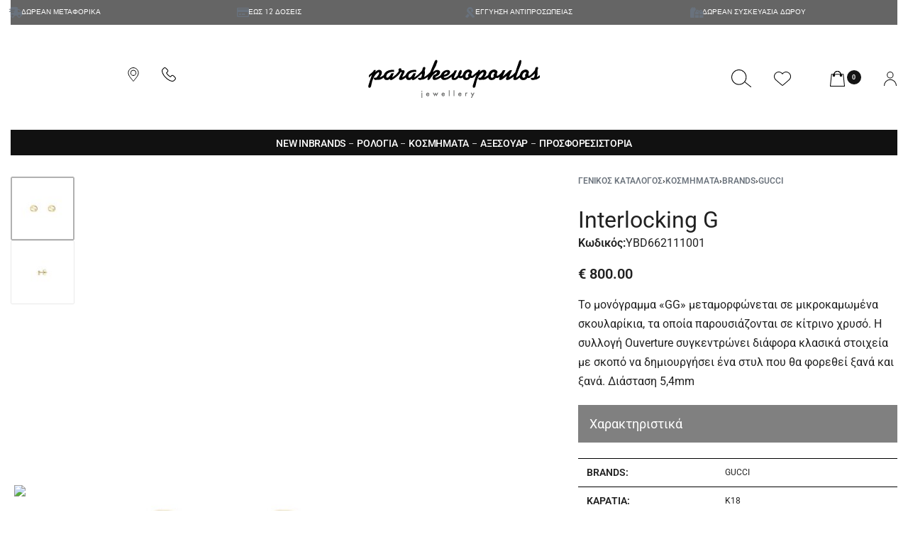

--- FILE ---
content_type: text/html; charset=UTF-8
request_url: https://paraskevopoulos-jewellery.gr/shop/kosmimata/brands-kosmimata/gucci-brands-kosmimata/interlocking-g-3/
body_size: 61200
content:
<!DOCTYPE html>
<html lang="el" data-df  data-container="1440" data-xl="2" data-admin-bar="0" class="elementor-kit-80">
<head>
<meta charset="UTF-8">
<meta name="viewport" content="width=device-width, initial-scale=1">
<link rel="profile" href="//gmpg.org/xfn/11">
<link rel="pingback" href="https://paraskevopoulos-jewellery.gr/xmlrpc.php">

				<script>document.documentElement.className = document.documentElement.className + ' yes-js js_active js'</script>
			<title>Interlocking G &#8211; Paraskevopoulos Jewellery</title>
<meta name='robots' content='max-image-preview:large' />
<script id="cookie-law-info-gcm-var-js">
var _ckyGcm = {"status":true,"default_settings":[{"analytics":"denied","advertisement":"denied","functional":"denied","necessary":"granted","ad_user_data":"denied","ad_personalization":"denied","regions":"All"}],"wait_for_update":2000,"url_passthrough":false,"ads_data_redaction":false}</script>
<script id="cookie-law-info-gcm-js" type="text/javascript" src="https://paraskevopoulos-jewellery.gr/wp-content/plugins/cookie-law-info/lite/frontend/js/gcm.min.js"></script> <script id="cookieyes" type="text/javascript" src="https://cdn-cookieyes.com/client_data/d27a2c4b71cdc1cf2e21cad5/script.js"></script><script type='application/javascript'  id='pys-version-script'>console.log('PixelYourSite Free version 11.1.5.2');</script>
<link rel='dns-prefetch' href='//capi-automation.s3.us-east-2.amazonaws.com' />
<link rel='dns-prefetch' href='//www.googletagmanager.com' />
<link href='//fonts.gstatic.com' crossorigin rel='preconnect' />
<link href='//fonts.googleapis.com' rel='preconnect' />
<link rel="alternate" type="application/rss+xml" title="Ροή RSS &raquo; Paraskevopoulos Jewellery" href="https://paraskevopoulos-jewellery.gr/feed/" />
<link rel="alternate" type="application/rss+xml" title="Ροή Σχολίων &raquo; Paraskevopoulos Jewellery" href="https://paraskevopoulos-jewellery.gr/comments/feed/" />
<link rel="alternate" title="oEmbed (JSON)" type="application/json+oembed" href="https://paraskevopoulos-jewellery.gr/wp-json/oembed/1.0/embed?url=https%3A%2F%2Fparaskevopoulos-jewellery.gr%2Fshop%2Fkosmimata%2Fbrands-kosmimata%2Fgucci-brands-kosmimata%2Finterlocking-g-3%2F" />
<link rel="alternate" title="oEmbed (XML)" type="text/xml+oembed" href="https://paraskevopoulos-jewellery.gr/wp-json/oembed/1.0/embed?url=https%3A%2F%2Fparaskevopoulos-jewellery.gr%2Fshop%2Fkosmimata%2Fbrands-kosmimata%2Fgucci-brands-kosmimata%2Finterlocking-g-3%2F&#038;format=xml" />
<style id='wp-img-auto-sizes-contain-inline-css' type='text/css'>
img:is([sizes=auto i],[sizes^="auto," i]){contain-intrinsic-size:3000px 1500px}
/*# sourceURL=wp-img-auto-sizes-contain-inline-css */
</style>

<style id='wp-emoji-styles-inline-css' type='text/css'>

	img.wp-smiley, img.emoji {
		display: inline !important;
		border: none !important;
		box-shadow: none !important;
		height: 1em !important;
		width: 1em !important;
		margin: 0 0.07em !important;
		vertical-align: -0.1em !important;
		background: none !important;
		padding: 0 !important;
	}
/*# sourceURL=wp-emoji-styles-inline-css */
</style>
<style id='classic-theme-styles-inline-css' type='text/css'>
/*! This file is auto-generated */
.wp-block-button__link{color:#fff;background-color:#32373c;border-radius:9999px;box-shadow:none;text-decoration:none;padding:calc(.667em + 2px) calc(1.333em + 2px);font-size:1.125em}.wp-block-file__button{background:#32373c;color:#fff;text-decoration:none}
/*# sourceURL=/wp-includes/css/classic-themes.min.css */
</style>
<link rel='stylesheet' id='jquery-selectBox-css' href='https://paraskevopoulos-jewellery.gr/wp-content/plugins/yith-woocommerce-wishlist/assets/css/jquery.selectBox.css?ver=1.2.0' type='text/css' media='all' />
<link rel='stylesheet' id='woocommerce_prettyPhoto_css-css' href='//paraskevopoulos-jewellery.gr/wp-content/plugins/woocommerce/assets/css/prettyPhoto.css?ver=3.1.6' type='text/css' media='all' />
<link rel='stylesheet' id='yith-wcwl-main-css' href='https://paraskevopoulos-jewellery.gr/wp-content/plugins/yith-woocommerce-wishlist/assets/css/style.css?ver=4.11.0' type='text/css' media='all' />
<style id='yith-wcwl-main-inline-css' type='text/css'>
 :root { --rounded-corners-radius: 16px; --add-to-cart-rounded-corners-radius: 16px; --color-headers-background: #F4F4F4; --feedback-duration: 3s } 
 :root { --rounded-corners-radius: 16px; --add-to-cart-rounded-corners-radius: 16px; --color-headers-background: #F4F4F4; --feedback-duration: 3s } 
/*# sourceURL=yith-wcwl-main-inline-css */
</style>
<link rel='stylesheet' id='cardlink-payment-gateway-css' href='https://paraskevopoulos-jewellery.gr/wp-content/plugins/cardlink-payment-gateway-woocommerce-master/public/css/cardlink-payment-gateway-public.css?ver=1.0.12' type='text/css' media='all' />
<link rel='stylesheet' id='grmlt-plugin-css' href='https://paraskevopoulos-jewellery.gr/wp-content/plugins/greek-multi-tool/public/css/grmlt-plugin-public.css?ver=2.4.0' type='text/css' media='all' />
<link rel='stylesheet' id='sbttb-fonts-css' href='https://paraskevopoulos-jewellery.gr/wp-content/plugins/smooth-back-to-top-button/assets/css/sbttb-fonts.css?ver=1.2' type='text/css' media='all' />
<link rel='stylesheet' id='sbttb-style-css' href='https://paraskevopoulos-jewellery.gr/wp-content/plugins/smooth-back-to-top-button/assets/css/smooth-back-to-top-button.css?ver=1.2' type='text/css' media='all' />
<style id='woocommerce-inline-inline-css' type='text/css'>
.woocommerce form .form-row .required { visibility: visible; }
.woocommerce form .form-row abbr.required { visibility: visible; }
/*# sourceURL=woocommerce-inline-inline-css */
</style>
<link rel='stylesheet' id='aws-style-css' href='https://paraskevopoulos-jewellery.gr/wp-content/plugins/advanced-woo-search/assets/css/common.min.css?ver=3.52' type='text/css' media='all' />
<link rel='stylesheet' id='gateway-css' href='https://paraskevopoulos-jewellery.gr/wp-content/plugins/woocommerce-paypal-payments/modules/ppcp-button/assets/css/gateway.css?ver=3.3.2' type='text/css' media='all' />
<link rel='stylesheet' id='elementor-frontend-css' href='https://paraskevopoulos-jewellery.gr/wp-content/plugins/elementor/assets/css/frontend.min.css?ver=3.34.2' type='text/css' media='all' />
<link id="rey-hs-css" type="text/css" href="https://paraskevopoulos-jewellery.gr/wp-content/uploads/rey/hs-429e574e13.css?ver=3.1.10.1766417105"  rel="stylesheet" media="all"  />
<link id="rey-ds-css" type="text/css" href="https://paraskevopoulos-jewellery.gr/wp-content/uploads/rey/ds-39db978fc5.css?ver=3.1.10.1766417105" data-noptimize="" data-no-optimize="1" data-pagespeed-no-defer="" data-pagespeed-no-transform="" data-minify="1" rel="preload" as="style" onload="this.onload=null;this.rel='stylesheet';" media="all"  />
<noscript><link rel="stylesheet" href="https://paraskevopoulos-jewellery.gr/wp-content/uploads/rey/ds-39db978fc5.css" data-no-minify="1"></noscript>
<link rel='stylesheet' id='elementor-post-93-css' href='https://paraskevopoulos-jewellery.gr/wp-content/uploads/elementor/css/post-93.css?ver=1769071591' type='text/css' media='all' />
<link rel="stylesheet" onload="this.onload=null;this.media='all';" media="print"  data-noptimize="" data-no-optimize="1" data-pagespeed-no-defer="" data-pagespeed-no-transform="" data-minify="1" data-no-rel='stylesheet' id='elementor-post-392-css' href='https://paraskevopoulos-jewellery.gr/wp-content/uploads/elementor/css/post-392.css?ver=1769168366' type='text/css' data-media='all' />
<noscript><link rel='stylesheet' data-noptimize="" data-no-optimize="1" data-pagespeed-no-defer="" data-pagespeed-no-transform="" data-minify="1" data-id='elementor-post-392-css' href='https://paraskevopoulos-jewellery.gr/wp-content/uploads/elementor/css/post-392.css?ver=1769168366' data-type='text/css' data-media='all' />
</noscript><link rel="preload" as="style" onload="this.onload=null;this.rel='stylesheet';" media="all"   data-no-rel='stylesheet' id='rey-wp-style-child-css' href='https://paraskevopoulos-jewellery.gr/wp-content/themes/rey-child/style.css?ver=1.0.0' type='text/css' data-media='all' />
<noscript><link rel='stylesheet'  data-id='rey-wp-style-child-css' href='https://paraskevopoulos-jewellery.gr/wp-content/themes/rey-child/style.css?ver=1.0.0' data-type='text/css' data-media='all' />
</noscript><link rel='stylesheet' id='elementor-gf-local-roboto-css' href='https://paraskevopoulos-jewellery.gr/wp-content/uploads/elementor/google-fonts/css/roboto.css?ver=1742273549' type='text/css' media='all' />
<link rel='stylesheet' id='elementor-gf-local-opensans-css' href='https://paraskevopoulos-jewellery.gr/wp-content/uploads/elementor/google-fonts/css/opensans.css?ver=1742273551' type='text/css' media='all' />
<link rel='stylesheet' id='elementor-icons-shared-0-css' href='https://paraskevopoulos-jewellery.gr/wp-content/plugins/elementor/assets/lib/font-awesome/css/fontawesome.min.css?ver=5.15.3' type='text/css' media='all' />
<link rel='stylesheet' id='elementor-icons-fa-solid-css' href='https://paraskevopoulos-jewellery.gr/wp-content/plugins/elementor/assets/lib/font-awesome/css/solid.min.css?ver=5.15.3' type='text/css' media='all' />
<link rel='stylesheet' id='elementor-icons-fa-regular-css' href='https://paraskevopoulos-jewellery.gr/wp-content/plugins/elementor/assets/lib/font-awesome/css/regular.min.css?ver=5.15.3' type='text/css' media='all' />
<link rel='stylesheet' id='elementor-icons-fa-brands-css' href='https://paraskevopoulos-jewellery.gr/wp-content/plugins/elementor/assets/lib/font-awesome/css/brands.min.css?ver=5.15.3' type='text/css' media='all' />
<!--n2css--><!--n2js--><script type="text/javascript" id="jquery-core-js-extra">
/* <![CDATA[ */
var pysFacebookRest = {"restApiUrl":"https://paraskevopoulos-jewellery.gr/wp-json/pys-facebook/v1/event","debug":""};
//# sourceURL=jquery-core-js-extra
/* ]]> */
</script>
<script type="text/javascript" src="https://paraskevopoulos-jewellery.gr/wp-includes/js/jquery/jquery.min.js?ver=3.7.1" id="jquery-core-js"></script>
<script type="text/javascript" src="https://paraskevopoulos-jewellery.gr/wp-includes/js/jquery/jquery-migrate.min.js?ver=3.4.1" id="jquery-migrate-js"></script>
<script type="text/javascript" id="cardlink-payment-gateway-js-extra">
/* <![CDATA[ */
var urls = {"home":"https://paraskevopoulos-jewellery.gr","theme":"/home/paraskevopoulosj/public_html/wp-content/themes/rey","plugins":"https://paraskevopoulos-jewellery.gr/wp-content/plugins","assets":"https://paraskevopoulos-jewellery.gr/wp-content/themes/rey-child/assets","ajax":"https://paraskevopoulos-jewellery.gr/wp-admin/admin-ajax.php"};
//# sourceURL=cardlink-payment-gateway-js-extra
/* ]]> */
</script>
<script type="text/javascript" src="https://paraskevopoulos-jewellery.gr/wp-content/plugins/cardlink-payment-gateway-woocommerce-master/public/js/cardlink-payment-gateway-public.js?ver=1.0.12" id="cardlink-payment-gateway-js"></script>
<script type="text/javascript" src="https://paraskevopoulos-jewellery.gr/wp-content/plugins/greek-multi-tool/public/js/grmlt-plugin-public.js?ver=2.4.0" id="grmlt-plugin-js"></script>
<script type="text/javascript" src="https://paraskevopoulos-jewellery.gr/wp-content/plugins/woocommerce/assets/js/jquery-blockui/jquery.blockUI.min.js?ver=2.7.0-wc.10.4.3" id="wc-jquery-blockui-js" data-wp-strategy="defer"></script>
<script type="text/javascript" id="wc-add-to-cart-js-extra">
/* <![CDATA[ */
var wc_add_to_cart_params = {"ajax_url":"/wp-admin/admin-ajax.php","wc_ajax_url":"/?wc-ajax=%%endpoint%%","i18n_view_cart":"\u039a\u03b1\u03bb\u03ac\u03b8\u03b9","cart_url":"https://paraskevopoulos-jewellery.gr/cart/","is_cart":"","cart_redirect_after_add":""};
//# sourceURL=wc-add-to-cart-js-extra
/* ]]> */
</script>
<script type="text/javascript" src="https://paraskevopoulos-jewellery.gr/wp-content/plugins/woocommerce/assets/js/frontend/add-to-cart.min.js?ver=10.4.3" id="wc-add-to-cart-js" defer="defer" data-wp-strategy="defer"></script>
<script type="text/javascript" src="https://paraskevopoulos-jewellery.gr/wp-content/plugins/woocommerce/assets/js/js-cookie/js.cookie.min.js?ver=2.1.4-wc.10.4.3" id="wc-js-cookie-js" data-wp-strategy="defer"></script>
<script type="text/javascript" src="https://paraskevopoulos-jewellery.gr/wp-content/plugins/greek-multi-tool/admin/functions/function.js?ver=6.9" id="grmlt_custom_js-js"></script>
<script type="text/javascript" src="https://paraskevopoulos-jewellery.gr/wp-content/plugins/pixelyoursite/dist/scripts/jquery.bind-first-0.2.3.min.js?ver=0.2.3" id="jquery-bind-first-js"></script>
<script type="text/javascript" src="https://paraskevopoulos-jewellery.gr/wp-content/plugins/pixelyoursite/dist/scripts/js.cookie-2.1.3.min.js?ver=2.1.3" id="js-cookie-pys-js"></script>
<script type="text/javascript" src="https://paraskevopoulos-jewellery.gr/wp-content/plugins/pixelyoursite/dist/scripts/tld.min.js?ver=2.3.1" id="js-tld-js"></script>
<script type="text/javascript" id="pys-js-extra">
/* <![CDATA[ */
var pysOptions = {"staticEvents":[],"dynamicEvents":[],"triggerEvents":[],"triggerEventTypes":[],"debug":"","siteUrl":"https://paraskevopoulos-jewellery.gr","ajaxUrl":"https://paraskevopoulos-jewellery.gr/wp-admin/admin-ajax.php","ajax_event":"682ec2cd1e","enable_remove_download_url_param":"1","cookie_duration":"7","last_visit_duration":"60","enable_success_send_form":"","ajaxForServerEvent":"1","ajaxForServerStaticEvent":"1","useSendBeacon":"1","send_external_id":"1","external_id_expire":"180","track_cookie_for_subdomains":"1","google_consent_mode":"1","gdpr":{"ajax_enabled":true,"all_disabled_by_api":false,"facebook_disabled_by_api":false,"analytics_disabled_by_api":false,"google_ads_disabled_by_api":false,"pinterest_disabled_by_api":false,"bing_disabled_by_api":false,"reddit_disabled_by_api":false,"externalID_disabled_by_api":false,"facebook_prior_consent_enabled":true,"analytics_prior_consent_enabled":true,"google_ads_prior_consent_enabled":null,"pinterest_prior_consent_enabled":true,"bing_prior_consent_enabled":true,"cookiebot_integration_enabled":false,"cookiebot_facebook_consent_category":"marketing","cookiebot_analytics_consent_category":"statistics","cookiebot_tiktok_consent_category":"marketing","cookiebot_google_ads_consent_category":"marketing","cookiebot_pinterest_consent_category":"marketing","cookiebot_bing_consent_category":"marketing","consent_magic_integration_enabled":false,"real_cookie_banner_integration_enabled":false,"cookie_notice_integration_enabled":false,"cookie_law_info_integration_enabled":true,"analytics_storage":{"enabled":true,"value":"granted","filter":false},"ad_storage":{"enabled":true,"value":"granted","filter":false},"ad_user_data":{"enabled":true,"value":"granted","filter":false},"ad_personalization":{"enabled":true,"value":"granted","filter":false}},"cookie":{"disabled_all_cookie":false,"disabled_start_session_cookie":false,"disabled_advanced_form_data_cookie":false,"disabled_landing_page_cookie":false,"disabled_first_visit_cookie":false,"disabled_trafficsource_cookie":false,"disabled_utmTerms_cookie":false,"disabled_utmId_cookie":false},"tracking_analytics":{"TrafficSource":"direct","TrafficLanding":"undefined","TrafficUtms":[],"TrafficUtmsId":[]},"GATags":{"ga_datalayer_type":"default","ga_datalayer_name":"dataLayerPYS"},"woo":{"enabled":true,"enabled_save_data_to_orders":true,"addToCartOnButtonEnabled":true,"addToCartOnButtonValueEnabled":true,"addToCartOnButtonValueOption":"price","singleProductId":10311,"removeFromCartSelector":"form.woocommerce-cart-form .remove","addToCartCatchMethod":"add_cart_hook","is_order_received_page":false,"containOrderId":false},"edd":{"enabled":false},"cache_bypass":"1769187432"};
//# sourceURL=pys-js-extra
/* ]]> */
</script>
<script type="text/javascript" src="https://paraskevopoulos-jewellery.gr/wp-content/plugins/pixelyoursite/dist/scripts/public.js?ver=11.1.5.2" id="pys-js"></script>

<!-- Google tag (gtag.js) snippet added by Site Kit -->
<!-- Google Analytics snippet added by Site Kit -->
<script type="text/javascript" src="https://www.googletagmanager.com/gtag/js?id=GT-MQR2G2H" id="google_gtagjs-js" async></script>
<script type="text/javascript" id="google_gtagjs-js-after">
/* <![CDATA[ */
window.dataLayer = window.dataLayer || [];function gtag(){dataLayer.push(arguments);}
gtag("set","linker",{"domains":["paraskevopoulos-jewellery.gr"]});
gtag("js", new Date());
gtag("set", "developer_id.dZTNiMT", true);
gtag("config", "GT-MQR2G2H");
 window._googlesitekit = window._googlesitekit || {}; window._googlesitekit.throttledEvents = []; window._googlesitekit.gtagEvent = (name, data) => { var key = JSON.stringify( { name, data } ); if ( !! window._googlesitekit.throttledEvents[ key ] ) { return; } window._googlesitekit.throttledEvents[ key ] = true; setTimeout( () => { delete window._googlesitekit.throttledEvents[ key ]; }, 5 ); gtag( "event", name, { ...data, event_source: "site-kit" } ); }; 
//# sourceURL=google_gtagjs-js-after
/* ]]> */
</script>
<link rel="https://api.w.org/" href="https://paraskevopoulos-jewellery.gr/wp-json/" /><link rel="alternate" title="JSON" type="application/json" href="https://paraskevopoulos-jewellery.gr/wp-json/wp/v2/product/10311" /><link rel="EditURI" type="application/rsd+xml" title="RSD" href="https://paraskevopoulos-jewellery.gr/xmlrpc.php?rsd" />
<meta name="generator" content="WordPress 6.9" />
<meta name="generator" content="WooCommerce 10.4.3" />
<link rel="canonical" href="https://paraskevopoulos-jewellery.gr/shop/kosmimata/brands-kosmimata/gucci-brands-kosmimata/interlocking-g-3/" />
<link rel='shortlink' href='https://paraskevopoulos-jewellery.gr/?p=10311' />
<meta name="generator" content="Site Kit by Google 1.168.0" />
            <style type="text/css">
                .progress-wrap {
                    bottom: 50px;
                    height: 46px;
                    width: 46px;
                    border-radius: 46px;
                    background-color: #ffffff;
                    box-shadow: inset 0 0 0 2px #cccccc;
                }

                .progress-wrap.btn-left-side {
                    left: 50px;
                }

                .progress-wrap.btn-right-side {
                    right: 50px;
                }

				.progress-wrap.btn-center {
					inset-inline: 0;
					margin-inline: auto;
				}

                .progress-wrap::after {
                    width: 46px;
                    height: 46px;
                    color: #1f2029;
                    font-size: 24px;
                    content: '\e900';
                    line-height: 46px;
                }

                .progress-wrap:hover::after {
                    color: #1f2029;
                }

                .progress-wrap svg.progress-circle path {
                    stroke: #1f2029;
                    stroke-width: 2px;
                }

                
                
                
            </style>

			<!-- Google site verification - Google for WooCommerce -->
<meta name="google-site-verification" content="K1y53e-h7NDxS_3EFPcD5vzaXxNDyFdnRCNRtGtjsd8" />
	<noscript><style>
		.woocommerce ul.products li.product.is-animated-entry {opacity: 1;transform: none;}
		.woocommerce div.product .woocommerce-product-gallery:after {display: none;}
		.woocommerce div.product .woocommerce-product-gallery .woocommerce-product-gallery__wrapper {opacity: 1}
	</style></noscript>
		<noscript><style>.woocommerce-product-gallery{ opacity: 1 !important; }</style></noscript>
	<meta name="generator" content="Elementor 3.34.2; features: additional_custom_breakpoints; settings: css_print_method-external, google_font-enabled, font_display-swap">
            <style>
                .rey-searchPanel-inner > form,
                .rey-searchPanel-inner .rey-searchResults,
                .rey-searchPanel-inner .rey-lineLoader,
                .rey-inlineSearch-wrapper > form,
                .rey-searchPanel-inner .aws-container .aws-search-form .aws-form-btn {
                    display: none !important;
                }
                .rey-searchPanel-inner .aws-container .aws-search-field {
                    width: 100%;
                }
                .rey-searchPanel-inner .aws-container .aws-search-field:focus {
                    background: transparent;
                }
            </style>


            <script>

                window.addEventListener('load', function() {

                    function aws_results_layout( styles, options ) {
                        var form = options.form;
                        if ( options.form.closest('.rey-searchPanel-inner').length > 0 ) {
                            var containerWidth = form.find('.aws-search-form').outerWidth();
                            var offset = form.find('.aws-search-form').offset();
                            var bodyPosition = jQuery('body').css('position');
                            var bodyOffset = jQuery('body').offset();
                            if ( bodyPosition === 'relative' || bodyPosition === 'absolute' || bodyPosition === 'fixed' ) {
                                styles.left = offset.left - bodyOffset.left;
                            } else {
                                styles.left = offset.left;
                            }
                            if ( containerWidth ) {
                                styles.width = containerWidth;
                            }
                        }
                        return styles;
                    }
                    AwsHooks.add_filter( "aws_results_layout", aws_results_layout );
                }, false);

            </script>

        <link rel="preload" as="image" type="image/jpeg" href="https://paraskevopoulos-jewellery.gr/wp-content/uploads/2023/03/1806.jpg"/>			<script  type="text/javascript">
				!function(f,b,e,v,n,t,s){if(f.fbq)return;n=f.fbq=function(){n.callMethod?
					n.callMethod.apply(n,arguments):n.queue.push(arguments)};if(!f._fbq)f._fbq=n;
					n.push=n;n.loaded=!0;n.version='2.0';n.queue=[];t=b.createElement(e);t.async=!0;
					t.src=v;s=b.getElementsByTagName(e)[0];s.parentNode.insertBefore(t,s)}(window,
					document,'script','https://connect.facebook.net/en_US/fbevents.js');
			</script>
			<!-- WooCommerce Facebook Integration Begin -->
			<script  type="text/javascript">

				fbq('init', '997591800943513', {}, {
    "agent": "woocommerce_2-10.4.3-3.5.15"
});

				document.addEventListener( 'DOMContentLoaded', function() {
					// Insert placeholder for events injected when a product is added to the cart through AJAX.
					document.body.insertAdjacentHTML( 'beforeend', '<div class=\"wc-facebook-pixel-event-placeholder\"></div>' );
				}, false );

			</script>
			<!-- WooCommerce Facebook Integration End -->
						<style>
				.e-con.e-parent:nth-of-type(n+4):not(.e-lazyloaded):not(.e-no-lazyload),
				.e-con.e-parent:nth-of-type(n+4):not(.e-lazyloaded):not(.e-no-lazyload) * {
					background-image: none !important;
				}
				@media screen and (max-height: 1024px) {
					.e-con.e-parent:nth-of-type(n+3):not(.e-lazyloaded):not(.e-no-lazyload),
					.e-con.e-parent:nth-of-type(n+3):not(.e-lazyloaded):not(.e-no-lazyload) * {
						background-image: none !important;
					}
				}
				@media screen and (max-height: 640px) {
					.e-con.e-parent:nth-of-type(n+2):not(.e-lazyloaded):not(.e-no-lazyload),
					.e-con.e-parent:nth-of-type(n+2):not(.e-lazyloaded):not(.e-no-lazyload) * {
						background-image: none !important;
					}
				}
			</style>
			<script type='application/javascript' id='pys-config-warning-script'>console.warn('PixelYourSite: no pixel configured.');</script>

<!-- Google Tag Manager snippet added by Site Kit -->
<script type="text/javascript">
/* <![CDATA[ */

			( function( w, d, s, l, i ) {
				w[l] = w[l] || [];
				w[l].push( {'gtm.start': new Date().getTime(), event: 'gtm.js'} );
				var f = d.getElementsByTagName( s )[0],
					j = d.createElement( s ), dl = l != 'dataLayer' ? '&l=' + l : '';
				j.async = true;
				j.src = 'https://www.googletagmanager.com/gtm.js?id=' + i + dl;
				f.parentNode.insertBefore( j, f );
			} )( window, document, 'script', 'dataLayer', 'GTM-NC65XZ7N' );
			
/* ]]> */
</script>

<!-- End Google Tag Manager snippet added by Site Kit -->

<script>window.__SWISS_BRANDS__ = ["norqain","raymond-weil","gucci","longines","oris","hamilton","omega","tag-heuer","tissot","tag-heuer-rologia","longines-rologia","norqain-rologia","oris-rologia","gucci-rologia","hamilton-rologia","tissot-rologia","omega-rologia","raymond-weil-rologia"];</script>
<link rel="icon" href="https://paraskevopoulos-jewellery.gr/wp-content/uploads/2024/07/cropped-favicon-32x32.png" sizes="32x32" />
<link rel="icon" href="https://paraskevopoulos-jewellery.gr/wp-content/uploads/2024/07/cropped-favicon-192x192.png" sizes="192x192" />
<link rel="apple-touch-icon" href="https://paraskevopoulos-jewellery.gr/wp-content/uploads/2024/07/cropped-favicon-180x180.png" />
<meta name="msapplication-TileImage" content="https://paraskevopoulos-jewellery.gr/wp-content/uploads/2024/07/cropped-favicon-270x270.png" />
		<style type="text/css" id="wp-custom-css">
			.woocommerce img.pswp__img, .woocommerce-page img.pswp__img {
    height: auto !important;
}

/* availability status start*/
.avail_status {
  font-size: 0.875rem;
  line-height: 1.875rem;
  letter-spacing: 0.035rem;
  color: #808080;
  display: flex;
  justify-content: center;
  align-items: center;
}
/* availability status start*/

/* product page info start */
.textbox ul.specifications li {
  border-bottom: 1px solid #ccc;
  font-size: 0.875rem;
  line-height: 1.563rem;
  color: #333;
  margin: 0px;
}

.textbox ul.specifications {
  margin: 10px 0px 20px;
  padding: 0px;
  list-style-type: none;
  display: block;
  border-top: 1px solid #ccc;
}

.textbox ul.specifications li strong {
  display: inline-block;
  font-weight: 600;
  width: 30%;
  padding: 0px 10px;
  box-sizing: border-box;
}
/* product page info end */

/* swiss-badge css start */
.swiss-badge {
  position: absolute;
  bottom: 0.625rem;
  right: 0.625rem;
  width: 3.125rem;
  height: auto;
}
.custom-product-badge-overlay {
  width: 3.125rem;
  height: 3.125rem;
  position: absolute;
  bottom: -0.625rem;
  right: 0.625rem;
	z-index: 999;
}
/* swiss-badge css end */

/* stock badge in archive start*/
.stock_dot {
  display: inline-block;
  width: 0.625rem;
  height: 0.625rem;
  border-radius: 50%;
  margin-right: 5px;
}
.instoke_status, .backorder_status, .out_of_stock_status {
  text-align: center;
}
.left-align{
	text-align: left;
}
p.stock.in-stock span {
  font-size: 15px;
  line-height: 2.128rem;
  letter-spacing: 0.3px;
  color: #808080;
  text-transform: initial;
}
.woocommerce .cart_item .low-stock, .woocommerce div.product .low-stock, .woocommerce #content div.product .low-stock, .woocommerce-page div.product .low-stock, .woocommerce-page #content div.product .low-stock {
    display: none;
}
 .woocommerce div.product .in-stock, .woocommerce #content div.product .in-stock, .woocommerce-page div.product .in-stock, .woocommerce-page #content div.product .in-stock{
	     display: none;
}
/* stock badge in archive end*/

/*yith add to wishilist hide start */
.yith-wcwl-add-button {
  display: none;
}
/* yith add to wishlist hide end */

/* archive product info style start*/

/* title start*/
.woocommerce ul.products li.product .woocommerce-loop-product__title a {
  font-size: 0.75rem;
  color: #000;
  line-height: 1.075rem;
  display: Flex;
  align-items: center;
  justify-content: center;
  overflow: hidden;
  width: 100%;
  text-transform: uppercase;
  margin-bottom: 0rem !important;
}
.woocommerce
  ul.products
  li.product.rey-wc-skin--proto
  .woocommerce-loop-product__title {
  margin-bottom: 0rem;
}
/* title end*/

/* sku title start*/
span.rey-peItem-title {
  font-weight: 300;
  font-size: 9px;
  letter-spacing: 1.2px;
  color: #8d8d8d;
}

.rey-peItem.elementor-repeater-item-77f5f2d.rey-pe-sku.--pos-before_title.--dnone-mobile {
  font-weight: 300;
  font-size: 9px;
  letter-spacing: 1.2px;
  color: #8d8d8d;
}
/* sku title end*/

/* archive product image start*/
.woocommerce ul.products li.product a img {
  width: 60%;
  height: auto;
  display: block;
  -webkit-box-shadow: none;
  box-shadow: none;
  margin-right: auto;
  margin-left: auto;
}
/* archive product image end*/

/* archive product info style end*/

/* catalogue price center start*/
.woocommerce ul.products li.product .price {
  justify-content: center;
}

.woocommerce ul.products li.product .rey-productCategories,
.woocommerce ul.products li.product .rey-brandLink {
  text-align: center;
}

.rey-loopButtons {
  text-align: center;
}

.woocommerce-loop-product__title,
.woocommerce-loop-category__title {
  text-align: center !important;
}

:is(.rey-brandLink, .rey-productCategories) {
  justify-content: var(--components-align, center);
}

/* catalogue price center end*/

/* hide specifications tab start*/
.ltr .rey-wcPanels .rey-wcPanel {
  padding-left: var(--blocks-spacing);
  display: none;
}
/* hide specifications tab end*/

/* specifications under title css start*/
.attribute-name {
  font-size: 0.875rem;
  font-weight: 300 !important;
  border: 0px solid black !important;
}

.attribute-value {
  font-size: 0.75rem;
  font-weight: 400;
  border: 0px solid black !important;
}

.attribute-row {
  border-top: 1px solid #000 !important;
  border-right: 0px dashed #f0f !important;
  border-bottom: 1px solid #000 !important;
  border-left: 0px solid #09f;
}
.product-specifications h2 {
  font-size: 1.125rem;
  background-color: #808080;
  padding: 1rem 1rem;
  color: white;
}
/* specifications under title css end*/

/* filters archive start */
.ltr .filters-top-sidebar .widget {
  margin-right: 0.5rem;
}
.reyajfilter-dp-btn {
  font-size: 0.61rem !important;
}

:is(.reyajfilter-layered-nav, .woocommerce-widget-layered-nav) li a {
  font-size: 0.688rem;
}
/* filters archive start */

/* price css start */
.rey-loopPrice span.woocommerce-Price-amount.amount {
  font-size: 1.375rem !important;
  font-weight: 300;
}
.rey-searchItem-price span.woocommerce-Price-amount.amount {
  font-size: 1.063rem !important;
  font-weight: 300;
}
/* 
span.woocommerce-Price-amount.amount {
  font-size: 2.188rem !important;
  font-weight: 300;
} */

/* price css end */

/* single product button css start */
span.single_add_to_cart_button-text {
  font-size: 1.25rem;
  font-weight: 400;
}

button.single_add_to_cart_button.rey-button.button.alt.wp-element-button {
  background-color: black;
}
/* single product button css start */

.rey-productTitle-wrapper .product_title {
  font-size: 2rem;
}
/* product archive text */
.rey-wc-skin--proto .rey-loopDetails {
    display: flex !important;
    flex-direction: column !important;
		justify-content: center !important;
}
.product-text-center{
	text-align: center;
}
/* cart panel */
.rey-cartPanel .woocommerce-mini-cart .woocommerce-mini-cart-price .__item-total {
    display: none;
}

span.woocommerce-mini-cart-price span.woocommerce-Price-amount.amount {
    font-size: 1.5rem !important;
    font-weight: 300;
}
.minicart-total-row-content span.woocommerce-Price-amount.amount{
	font-size: 1.5rem !important;
}


@media (max-width: 767px){
.elementor-14127 .elementor-element.elementor-element-67f28ac2:not(.elementor-motion-effects-element-type-background), .elementor-14127 .elementor-element.elementor-element-67f28ac2 > .elementor-motion-effects-container > .elementor-motion-effects-layer {
    background-position: 50% 50%;
}
}

@media (max-width: 896px){
		.woocommerce-product-gallery__mobile .woocommerce-product-gallery__mobile-img {
    max-width: 320px !important;
}
	
}
#payment > ul > li.wc_payment_method.payment_method_cardlink_payment_gateway_woocommerce > label > img {
    display: none !important;
}

.banner{
  position: fixed;
  bottom: 20px;
  left: 20px;
  z-index: 99;
	width: 250px;
}

/* Seiko Badge */
.custom-image-under-title{
	padding-bottom: 1rem;
}

ul.reyEl-menu-nav li.has-swiss-flag > a > span{
  display: inline-flex;
  align-items: center;
  gap: 6px;
}

ul.reyEl-menu-nav li.has-swiss-flag > a > span::after{
  content: "";
  width: 18px;
  height: 12px;
  background: url("/wp-content/uploads/2023/05/swiss-made-flag.png") no-repeat center / contain;
}



		</style>
		<style id="reycore-inline-styles" data-noptimize="" data-no-optimize="1" data-pagespeed-no-defer="" data-pagespeed-no-transform="" data-minify="1">:root{--rey-container-spacing:15px;--main-gutter-size:15px;--body-bg-color:#ffffff;--body-color:#212121;--neutral-hue:210;--blog-columns:1;--sidebar-size:27%;--post-align-wide-size:25vw;--woocommerce-products-gutter:30px;--woocommerce-sidebar-size:16%;--woocommerce-summary-size:36%;--woocommerce-summary-padding:0px;--woocommerce-custom-main-image-height:1000px;--star-rating-color:#ff4545;}h1, .h1, .rey-pageTitle, .rey-postItem-catText{font-family:var(--e-global-typography-primary-font-family);font-weight:400;}h2, .h2{font-family:var(--e-global-typography-primary-font-family);font-weight:400;}h3, .h3{font-family:var(--e-global-typography-primary-font-family);font-weight:400;}h4, .h4{font-family:var(--e-global-typography-primary-font-family);font-weight:400;}h5, .h5{font-family:var(--e-global-typography-primary-font-family);font-weight:400;}h6, .h6{font-family:var(--e-global-typography-primary-font-family);font-weight:400;}.rey-pageTitle{font-family:var(--e-global-typography-primary-font-family);font-weight:400;}.woocommerce-store-notice .woocommerce-store-notice-content{min-height:32px;}@media (min-width: 768px) and (max-width: 1025px){:root{--rey-container-spacing:15px;--main-gutter-size:15px;--blog-columns:1;--woocommerce-products-gutter:10px;--woocommerce-summary-padding:0px;}}@media (max-width: 767px){:root{--rey-container-spacing:15px;--main-gutter-size:15px;--blog-columns:1;--woocommerce-products-gutter:10px;--woocommerce-summary-padding:0px;}}@media (max-width: 1024px) {			:root {				--nav-breakpoint-desktop: none;				--nav-breakpoint-mobile: flex;			}		} :root{--primary-ff:var(--e-global-typography-primary-font-family), "Helvetica Neue", Helvetica, Arial, sans-serif;--secondary-ff:var(--e-global-typography-primary-font-family), "Helvetica Neue", Helvetica, Arial, sans-serif;--body-font-family: var(--e-global-typography-primary-font-family);--body-font-weight: 400;--accent-color:#212529;--accent-hover-color:#000000;--accent-text-color:#fff;} .rey-mainMenu--desktop .menu-item.menu-item-has-children.menu-item-11786 {--ec-max-width:800px;} :root{ --woocommerce-grid-columns:3; } @media(min-width: 768px) and (max-width: 1024px){:root{ --woocommerce-grid-columns:2; }} @media(max-width: 767px){:root{ --woocommerce-grid-columns:2; }}   @font-face { font-family:" Futura-Book";src:url(https://paraskevopoulos-jewellery.gr/wp-content/uploads/2022/12/futura-book.ttf) format("truetype");font-display: auto;font-weight: ;}@font-face { font-family:"Futura Light font";src:url(https://paraskevopoulos-jewellery.gr/wp-content/uploads/2022/11/Futura-Light-font.ttf) format("truetype");font-display: auto;font-weight: ;}@font-face { font-family:"Futura Book Regular";src:url(https://paraskevopoulos-jewellery.gr/wp-content/uploads/2022/11/Futura-Book-Regular.otf) format("opentype");font-display: auto;font-weight: ;}@font-face { font-family:"Futura Book Bold";src:url(https://paraskevopoulos-jewellery.gr/wp-content/uploads/2022/11/Futura-Book-Bold.ttf) format("truetype");font-display: auto;font-weight: ;}  @font-face {  font-family: 'Rey Primary';  font-style: italic;  font-weight: 100;  font-stretch: normal;  font-display: swap;  src: url(https://fonts.gstatic.com/l/font?kit=KFOKCnqEu92Fr1Mu53ZEC9_Vu3r1gIhOszmOClHrs6ljXfMMLoHRuAv-lQ&skey=c608c610063635f9&v=v50) format('woff');}@font-face {  font-family: 'Rey Primary';  font-style: italic;  font-weight: 200;  font-stretch: normal;  font-display: swap;  src: url(https://fonts.gstatic.com/l/font?kit=KFOKCnqEu92Fr1Mu53ZEC9_Vu3r1gIhOszmOClHrs6ljXfMMLgHQuAv-lQ&skey=c608c610063635f9&v=v50) format('woff');}@font-face {  font-family: 'Rey Primary';  font-style: italic;  font-weight: 300;  font-stretch: normal;  font-display: swap;  src: url(https://fonts.gstatic.com/l/font?kit=KFOKCnqEu92Fr1Mu53ZEC9_Vu3r1gIhOszmOClHrs6ljXfMMLt_QuAv-lQ&skey=c608c610063635f9&v=v50) format('woff');}@font-face {  font-family: 'Rey Primary';  font-style: italic;  font-weight: 400;  font-stretch: normal;  font-display: swap;  src: url(https://fonts.gstatic.com/l/font?kit=KFOKCnqEu92Fr1Mu53ZEC9_Vu3r1gIhOszmOClHrs6ljXfMMLoHQuAv-lQ&skey=c608c610063635f9&v=v50) format('woff');}@font-face {  font-family: 'Rey Primary';  font-style: italic;  font-weight: 500;  font-stretch: normal;  font-display: swap;  src: url(https://fonts.gstatic.com/l/font?kit=KFOKCnqEu92Fr1Mu53ZEC9_Vu3r1gIhOszmOClHrs6ljXfMMLrPQuAv-lQ&skey=c608c610063635f9&v=v50) format('woff');}@font-face {  font-family: 'Rey Primary';  font-style: italic;  font-weight: 600;  font-stretch: normal;  font-display: swap;  src: url(https://fonts.gstatic.com/l/font?kit=KFOKCnqEu92Fr1Mu53ZEC9_Vu3r1gIhOszmOClHrs6ljXfMMLl_XuAv-lQ&skey=c608c610063635f9&v=v50) format('woff');}@font-face {  font-family: 'Rey Primary';  font-style: italic;  font-weight: 700;  font-stretch: normal;  font-display: swap;  src: url(https://fonts.gstatic.com/l/font?kit=KFOKCnqEu92Fr1Mu53ZEC9_Vu3r1gIhOszmOClHrs6ljXfMMLmbXuAv-lQ&skey=c608c610063635f9&v=v50) format('woff');}@font-face {  font-family: 'Rey Primary';  font-style: italic;  font-weight: 800;  font-stretch: normal;  font-display: swap;  src: url(https://fonts.gstatic.com/l/font?kit=KFOKCnqEu92Fr1Mu53ZEC9_Vu3r1gIhOszmOClHrs6ljXfMMLgHXuAv-lQ&skey=c608c610063635f9&v=v50) format('woff');}@font-face {  font-family: 'Rey Primary';  font-style: italic;  font-weight: 900;  font-stretch: normal;  font-display: swap;  src: url(https://fonts.gstatic.com/l/font?kit=KFOKCnqEu92Fr1Mu53ZEC9_Vu3r1gIhOszmOClHrs6ljXfMMLijXuAv-lQ&skey=c608c610063635f9&v=v50) format('woff');}@font-face {  font-family: 'Rey Primary';  font-style: normal;  font-weight: 100;  font-stretch: normal;  font-display: swap;  src: url(https://fonts.gstatic.com/l/font?kit=KFOMCnqEu92Fr1ME7kSn66aGLdTylUAMQXC89YmC2DPNWubEbFmXiAw&skey=a0a0114a1dcab3ac&v=v50) format('woff');}@font-face {  font-family: 'Rey Primary';  font-style: normal;  font-weight: 200;  font-stretch: normal;  font-display: swap;  src: url(https://fonts.gstatic.com/l/font?kit=KFOMCnqEu92Fr1ME7kSn66aGLdTylUAMQXC89YmC2DPNWuZEbVmXiAw&skey=a0a0114a1dcab3ac&v=v50) format('woff');}@font-face {  font-family: 'Rey Primary';  font-style: normal;  font-weight: 300;  font-stretch: normal;  font-display: swap;  src: url(https://fonts.gstatic.com/l/font?kit=KFOMCnqEu92Fr1ME7kSn66aGLdTylUAMQXC89YmC2DPNWuaabVmXiAw&skey=a0a0114a1dcab3ac&v=v50) format('woff');}@font-face {  font-family: 'Rey Primary';  font-style: normal;  font-weight: 400;  font-stretch: normal;  font-display: swap;  src: url(https://fonts.gstatic.com/l/font?kit=KFOMCnqEu92Fr1ME7kSn66aGLdTylUAMQXC89YmC2DPNWubEbVmXiAw&skey=a0a0114a1dcab3ac&v=v50) format('woff');}@font-face {  font-family: 'Rey Primary';  font-style: normal;  font-weight: 500;  font-stretch: normal;  font-display: swap;  src: url(https://fonts.gstatic.com/l/font?kit=KFOMCnqEu92Fr1ME7kSn66aGLdTylUAMQXC89YmC2DPNWub2bVmXiAw&skey=a0a0114a1dcab3ac&v=v50) format('woff');}@font-face {  font-family: 'Rey Primary';  font-style: normal;  font-weight: 600;  font-stretch: normal;  font-display: swap;  src: url(https://fonts.gstatic.com/l/font?kit=KFOMCnqEu92Fr1ME7kSn66aGLdTylUAMQXC89YmC2DPNWuYaalmXiAw&skey=a0a0114a1dcab3ac&v=v50) format('woff');}@font-face {  font-family: 'Rey Primary';  font-style: normal;  font-weight: 700;  font-stretch: normal;  font-display: swap;  src: url(https://fonts.gstatic.com/l/font?kit=KFOMCnqEu92Fr1ME7kSn66aGLdTylUAMQXC89YmC2DPNWuYjalmXiAw&skey=a0a0114a1dcab3ac&v=v50) format('woff');}@font-face {  font-family: 'Rey Primary';  font-style: normal;  font-weight: 800;  font-stretch: normal;  font-display: swap;  src: url(https://fonts.gstatic.com/l/font?kit=KFOMCnqEu92Fr1ME7kSn66aGLdTylUAMQXC89YmC2DPNWuZEalmXiAw&skey=a0a0114a1dcab3ac&v=v50) format('woff');}@font-face {  font-family: 'Rey Primary';  font-style: normal;  font-weight: 900;  font-stretch: normal;  font-display: swap;  src: url(https://fonts.gstatic.com/l/font?kit=KFOMCnqEu92Fr1ME7kSn66aGLdTylUAMQXC89YmC2DPNWuZtalmXiAw&skey=a0a0114a1dcab3ac&v=v50) format('woff');}@font-face {  font-family: 'Rey Primary';  font-style: italic;  font-weight: 100;  font-stretch: normal;  font-display: swap;  src: url(https://fonts.gstatic.com/l/font?kit=KFOKCnqEu92Fr1Mu53ZEC9_Vu3r1gIhOszmOClHrs6ljXfMMLoHRuAv-lQ&skey=c608c610063635f9&v=v50) format('woff');}@font-face {  font-family: 'Rey Primary';  font-style: italic;  font-weight: 200;  font-stretch: normal;  font-display: swap;  src: url(https://fonts.gstatic.com/l/font?kit=KFOKCnqEu92Fr1Mu53ZEC9_Vu3r1gIhOszmOClHrs6ljXfMMLgHQuAv-lQ&skey=c608c610063635f9&v=v50) format('woff');}@font-face {  font-family: 'Rey Primary';  font-style: italic;  font-weight: 300;  font-stretch: normal;  font-display: swap;  src: url(https://fonts.gstatic.com/l/font?kit=KFOKCnqEu92Fr1Mu53ZEC9_Vu3r1gIhOszmOClHrs6ljXfMMLt_QuAv-lQ&skey=c608c610063635f9&v=v50) format('woff');}@font-face {  font-family: 'Rey Primary';  font-style: italic;  font-weight: 400;  font-stretch: normal;  font-display: swap;  src: url(https://fonts.gstatic.com/l/font?kit=KFOKCnqEu92Fr1Mu53ZEC9_Vu3r1gIhOszmOClHrs6ljXfMMLoHQuAv-lQ&skey=c608c610063635f9&v=v50) format('woff');}@font-face {  font-family: 'Rey Primary';  font-style: italic;  font-weight: 500;  font-stretch: normal;  font-display: swap;  src: url(https://fonts.gstatic.com/l/font?kit=KFOKCnqEu92Fr1Mu53ZEC9_Vu3r1gIhOszmOClHrs6ljXfMMLrPQuAv-lQ&skey=c608c610063635f9&v=v50) format('woff');}@font-face {  font-family: 'Rey Primary';  font-style: italic;  font-weight: 600;  font-stretch: normal;  font-display: swap;  src: url(https://fonts.gstatic.com/l/font?kit=KFOKCnqEu92Fr1Mu53ZEC9_Vu3r1gIhOszmOClHrs6ljXfMMLl_XuAv-lQ&skey=c608c610063635f9&v=v50) format('woff');}@font-face {  font-family: 'Rey Primary';  font-style: italic;  font-weight: 700;  font-stretch: normal;  font-display: swap;  src: url(https://fonts.gstatic.com/l/font?kit=KFOKCnqEu92Fr1Mu53ZEC9_Vu3r1gIhOszmOClHrs6ljXfMMLmbXuAv-lQ&skey=c608c610063635f9&v=v50) format('woff');}@font-face {  font-family: 'Rey Primary';  font-style: italic;  font-weight: 800;  font-stretch: normal;  font-display: swap;  src: url(https://fonts.gstatic.com/l/font?kit=KFOKCnqEu92Fr1Mu53ZEC9_Vu3r1gIhOszmOClHrs6ljXfMMLgHXuAv-lQ&skey=c608c610063635f9&v=v50) format('woff');}@font-face {  font-family: 'Rey Primary';  font-style: italic;  font-weight: 900;  font-stretch: normal;  font-display: swap;  src: url(https://fonts.gstatic.com/l/font?kit=KFOKCnqEu92Fr1Mu53ZEC9_Vu3r1gIhOszmOClHrs6ljXfMMLijXuAv-lQ&skey=c608c610063635f9&v=v50) format('woff');}@font-face {  font-family: 'Rey Primary';  font-style: normal;  font-weight: 100;  font-stretch: normal;  font-display: swap;  src: url(https://fonts.gstatic.com/l/font?kit=KFOMCnqEu92Fr1ME7kSn66aGLdTylUAMQXC89YmC2DPNWubEbFmXiAw&skey=a0a0114a1dcab3ac&v=v50) format('woff');}@font-face {  font-family: 'Rey Primary';  font-style: normal;  font-weight: 200;  font-stretch: normal;  font-display: swap;  src: url(https://fonts.gstatic.com/l/font?kit=KFOMCnqEu92Fr1ME7kSn66aGLdTylUAMQXC89YmC2DPNWuZEbVmXiAw&skey=a0a0114a1dcab3ac&v=v50) format('woff');}@font-face {  font-family: 'Rey Primary';  font-style: normal;  font-weight: 300;  font-stretch: normal;  font-display: swap;  src: url(https://fonts.gstatic.com/l/font?kit=KFOMCnqEu92Fr1ME7kSn66aGLdTylUAMQXC89YmC2DPNWuaabVmXiAw&skey=a0a0114a1dcab3ac&v=v50) format('woff');}@font-face {  font-family: 'Rey Primary';  font-style: normal;  font-weight: 400;  font-stretch: normal;  font-display: swap;  src: url(https://fonts.gstatic.com/l/font?kit=KFOMCnqEu92Fr1ME7kSn66aGLdTylUAMQXC89YmC2DPNWubEbVmXiAw&skey=a0a0114a1dcab3ac&v=v50) format('woff');}@font-face {  font-family: 'Rey Primary';  font-style: normal;  font-weight: 500;  font-stretch: normal;  font-display: swap;  src: url(https://fonts.gstatic.com/l/font?kit=KFOMCnqEu92Fr1ME7kSn66aGLdTylUAMQXC89YmC2DPNWub2bVmXiAw&skey=a0a0114a1dcab3ac&v=v50) format('woff');}@font-face {  font-family: 'Rey Primary';  font-style: normal;  font-weight: 600;  font-stretch: normal;  font-display: swap;  src: url(https://fonts.gstatic.com/l/font?kit=KFOMCnqEu92Fr1ME7kSn66aGLdTylUAMQXC89YmC2DPNWuYaalmXiAw&skey=a0a0114a1dcab3ac&v=v50) format('woff');}@font-face {  font-family: 'Rey Primary';  font-style: normal;  font-weight: 700;  font-stretch: normal;  font-display: swap;  src: url(https://fonts.gstatic.com/l/font?kit=KFOMCnqEu92Fr1ME7kSn66aGLdTylUAMQXC89YmC2DPNWuYjalmXiAw&skey=a0a0114a1dcab3ac&v=v50) format('woff');}@font-face {  font-family: 'Rey Primary';  font-style: normal;  font-weight: 800;  font-stretch: normal;  font-display: swap;  src: url(https://fonts.gstatic.com/l/font?kit=KFOMCnqEu92Fr1ME7kSn66aGLdTylUAMQXC89YmC2DPNWuZEalmXiAw&skey=a0a0114a1dcab3ac&v=v50) format('woff');}@font-face {  font-family: 'Rey Primary';  font-style: normal;  font-weight: 900;  font-stretch: normal;  font-display: swap;  src: url(https://fonts.gstatic.com/l/font?kit=KFOMCnqEu92Fr1ME7kSn66aGLdTylUAMQXC89YmC2DPNWuZtalmXiAw&skey=a0a0114a1dcab3ac&v=v50) format('woff');} </style><style id="rey-lazy-bg">.rey-js .elementor-element.rey-lazyBg, .rey-js .elementor-element.rey-lazyBg > .elementor-widget-container, .rey-js .elementor-element.rey-lazyBg > .elementor-widget-wrap { background-image: none !important; }</style>
		<!-- Global site tag (gtag.js) - Google Ads: AW-826362601 - Google for WooCommerce -->
		<script async src="https://www.googletagmanager.com/gtag/js?id=AW-826362601"></script>
		<script>
			window.dataLayer = window.dataLayer || [];
			function gtag() { dataLayer.push(arguments); }
			gtag( 'consent', 'default', {
				analytics_storage: 'denied',
				ad_storage: 'denied',
				ad_user_data: 'denied',
				ad_personalization: 'denied',
				region: ['AT', 'BE', 'BG', 'HR', 'CY', 'CZ', 'DK', 'EE', 'FI', 'FR', 'DE', 'GR', 'HU', 'IS', 'IE', 'IT', 'LV', 'LI', 'LT', 'LU', 'MT', 'NL', 'NO', 'PL', 'PT', 'RO', 'SK', 'SI', 'ES', 'SE', 'GB', 'CH'],
				wait_for_update: 500,
			} );
			gtag('js', new Date());
			gtag('set', 'developer_id.dOGY3NW', true);
			gtag("config", "AW-826362601", { "groups": "GLA", "send_page_view": false });		</script>

		</head>

<body class="wp-singular product-template-default single single-product postid-10311 wp-theme-rey wp-child-theme-rey-child theme-rey woocommerce woocommerce-page woocommerce-no-js rey-no-js ltr elementor-default elementor-kit-80 rey-cwidth--default single-skin--default --gallery-vertical elementor-opt r-notices" data-id="10311" itemtype="https://schema.org/WebPage" itemscope="itemscope">

		<!-- Google Tag Manager (noscript) snippet added by Site Kit -->
		<noscript>
			<iframe src="https://www.googletagmanager.com/ns.html?id=GTM-NC65XZ7N" height="0" width="0" style="display:none;visibility:hidden"></iframe>
		</noscript>
		<!-- End Google Tag Manager (noscript) snippet added by Site Kit -->
		<script type="text/javascript" id="rey-no-js" data-noptimize data-no-optimize="1" data-no-defer="1">
		document.body.classList.remove('rey-no-js');document.body.classList.add('rey-js');
	</script>		<script type="text/javascript" id="rey-instant-js" data-noptimize="" data-no-optimize="1" data-no-defer="1" data-pagespeed-no-defer="">
			(function(){
				if( ! window.matchMedia("(max-width: 1024px)").matches && ("IntersectionObserver" in window) ){
					var io = new IntersectionObserver(entries => {
						window.reyScrollbarWidth = window.innerWidth - entries[0].boundingClientRect.width;
						document.documentElement.style.setProperty('--scrollbar-width', window.reyScrollbarWidth + "px");
						io.disconnect();
					});
					io.observe(document.documentElement);
				}
				let cw = parseInt(document.documentElement.getAttribute('data-container') || 1440);
				const sxl = function () {
					let xl;
					if ( window.matchMedia('(min-width: 1025px) and (max-width: ' + cw + 'px)').matches ) xl = 1; // 1440px - 1025px
					else if ( window.matchMedia('(min-width: ' + (cw + 1) + 'px)').matches ) xl = 2; // +1440px
					document.documentElement.setAttribute('data-xl', xl || 0);
				};
				sxl(); window.addEventListener('resize', sxl);
			})();
		</script>
		<script type="text/javascript">
/* <![CDATA[ */
gtag("event", "page_view", {send_to: "GLA"});
/* ]]> */
</script>

	<a href="#content" class="skip-link screen-reader-text">Skip to content</a>

	<div id="page" class="rey-siteWrapper ">

		
<div class="rey-overlay rey-overlay--site" style="opacity:0;"></div>

		
<header class="rey-siteHeader rey-siteHeader--custom rey-siteHeader--93 header-pos--rel" >

			<div data-elementor-type="wp-post" data-elementor-id="93" class="elementor elementor-93" data-elementor-gstype="header" data-page-el-selector="body.elementor-page-93">
						<section class="elementor-section elementor-top-section elementor-element elementor-element-ac4cbf3 rey-section-bg--classic elementor-hidden-mobile elementor-section-boxed elementor-section-height-default elementor-section-height-default" data-id="ac4cbf3" data-element_type="section" data-settings="{&quot;background_background&quot;:&quot;classic&quot;}">
						<div class="elementor-container elementor-column-gap-default">
					<div class="elementor-column elementor-col-25 elementor-top-column elementor-element elementor-element-61e8a13" data-id="61e8a13" data-element_type="column">
			<div class="elementor-column-wrap--61e8a13 elementor-widget-wrap elementor-element-populated">
						<div class="elementor-element elementor-element-8c18f13 elementor-position-inline-start elementor-view-default elementor-mobile-position-block-start elementor-widget elementor-widget-icon-box" data-id="8c18f13" data-element_type="widget" data-widget_type="icon-box.default">
				<div class="elementor-widget-container">
							<div class="elementor-icon-box-wrapper">

						<div class="elementor-icon-box-icon">
				<span  class="elementor-icon">
				<i aria-hidden="true" class="fas fa-shipping-fast"></i>				</span>
			</div>
			
						<div class="elementor-icon-box-content">

									<h3 class="elementor-icon-box-title">
						<span  >
							ΔΩΡΕΑΝ ΜΕΤΑΦΟΡΙΚΑ						</span>
					</h3>
				
				
			</div>
			
		</div>
						</div>
				</div>
					</div>
		</div>
				<div class="elementor-column elementor-col-25 elementor-top-column elementor-element elementor-element-991e5d3" data-id="991e5d3" data-element_type="column">
			<div class="elementor-column-wrap--991e5d3 elementor-widget-wrap elementor-element-populated">
						<div class="elementor-element elementor-element-4c61afd elementor-position-inline-start elementor-view-default elementor-mobile-position-block-start elementor-widget elementor-widget-icon-box" data-id="4c61afd" data-element_type="widget" data-widget_type="icon-box.default">
				<div class="elementor-widget-container">
							<div class="elementor-icon-box-wrapper">

						<div class="elementor-icon-box-icon">
				<span  class="elementor-icon">
				<i aria-hidden="true" class="far fa-credit-card"></i>				</span>
			</div>
			
						<div class="elementor-icon-box-content">

									<h3 class="elementor-icon-box-title">
						<span  >
							ΕΩΣ 12 ΔΟΣΕΙΣ						</span>
					</h3>
				
				
			</div>
			
		</div>
						</div>
				</div>
					</div>
		</div>
				<div class="elementor-column elementor-col-25 elementor-top-column elementor-element elementor-element-a4afda6 elementor-hidden-mobile" data-id="a4afda6" data-element_type="column">
			<div class="elementor-column-wrap--a4afda6 elementor-widget-wrap elementor-element-populated">
						<div class="elementor-element elementor-element-e46611f elementor-position-inline-start elementor-view-default elementor-mobile-position-block-start elementor-widget elementor-widget-icon-box" data-id="e46611f" data-element_type="widget" data-widget_type="icon-box.default">
				<div class="elementor-widget-container">
							<div class="elementor-icon-box-wrapper">

						<div class="elementor-icon-box-icon">
				<span  class="elementor-icon">
				<i aria-hidden="true" class="fas fa-ribbon"></i>				</span>
			</div>
			
						<div class="elementor-icon-box-content">

									<h3 class="elementor-icon-box-title">
						<span  >
							ΕΓΓΥΗΣΗ ΑΝΤΙΠΡΟΣΩΠΕΙΑΣ						</span>
					</h3>
				
				
			</div>
			
		</div>
						</div>
				</div>
					</div>
		</div>
				<div class="elementor-column elementor-col-25 elementor-top-column elementor-element elementor-element-39481e3 elementor-hidden-mobile" data-id="39481e3" data-element_type="column">
			<div class="elementor-column-wrap--39481e3 elementor-widget-wrap elementor-element-populated">
						<div class="elementor-element elementor-element-3fc864c elementor-position-inline-start elementor-hidden-mobile elementor-view-default elementor-mobile-position-block-start elementor-widget elementor-widget-icon-box" data-id="3fc864c" data-element_type="widget" data-widget_type="icon-box.default">
				<div class="elementor-widget-container">
							<div class="elementor-icon-box-wrapper">

						<div class="elementor-icon-box-icon">
				<span  class="elementor-icon">
				<i aria-hidden="true" class="fas fa-gifts"></i>				</span>
			</div>
			
						<div class="elementor-icon-box-content">

									<h3 class="elementor-icon-box-title">
						<span  >
							ΔΩΡΕΑΝ ΣΥΣΚΕΥΑΣΙΑ ΔΩΡΟΥ						</span>
					</h3>
				
				
			</div>
			
		</div>
						</div>
				</div>
					</div>
		</div>
					</div>
		</section>
				<section class="elementor-section elementor-top-section elementor-element elementor-element-7fb3b79 rey-section-bg--classic elementor-hidden-desktop elementor-hidden-tablet elementor-section-boxed elementor-section-height-default elementor-section-height-default" data-id="7fb3b79" data-element_type="section" data-settings="{&quot;background_background&quot;:&quot;classic&quot;}">
						<div class="elementor-container elementor-column-gap-default">
					<div class="elementor-column elementor-col-50 elementor-top-column elementor-element elementor-element-0ca47a9" data-id="0ca47a9" data-element_type="column">
			<div class="elementor-column-wrap--0ca47a9 elementor-widget-wrap elementor-element-populated">
						<div class="elementor-element elementor-element-175e2b6 elementor-position-inline-start elementor-view-default elementor-mobile-position-block-start elementor-widget elementor-widget-icon-box" data-id="175e2b6" data-element_type="widget" data-widget_type="icon-box.default">
				<div class="elementor-widget-container">
							<div class="elementor-icon-box-wrapper">

						<div class="elementor-icon-box-icon">
				<span  class="elementor-icon">
				<i aria-hidden="true" class="far fa-credit-card"></i>				</span>
			</div>
			
						<div class="elementor-icon-box-content">

									<h3 class="elementor-icon-box-title">
						<span  >
							ΕΩΣ 12 ΔΟΣΕΙΣ						</span>
					</h3>
				
				
			</div>
			
		</div>
						</div>
				</div>
					</div>
		</div>
				<div class="elementor-column elementor-col-50 elementor-top-column elementor-element elementor-element-b91d974" data-id="b91d974" data-element_type="column">
			<div class="elementor-column-wrap--b91d974 elementor-widget-wrap elementor-element-populated">
						<div class="elementor-element elementor-element-b0e2163 elementor-position-inline-start elementor-view-default elementor-mobile-position-block-start elementor-widget elementor-widget-icon-box" data-id="b0e2163" data-element_type="widget" data-widget_type="icon-box.default">
				<div class="elementor-widget-container">
							<div class="elementor-icon-box-wrapper">

						<div class="elementor-icon-box-icon">
				<span  class="elementor-icon">
				<i aria-hidden="true" class="fas fa-ribbon"></i>				</span>
			</div>
			
						<div class="elementor-icon-box-content">

									<h3 class="elementor-icon-box-title">
						<span  >
							ΕΓΓΥΗΣΗ ΑΝΤΙΠΡΟΣΩΠΕΙΑΣ						</span>
					</h3>
				
				
			</div>
			
		</div>
						</div>
				</div>
					</div>
		</div>
					</div>
		</section>
				<section class="elementor-section elementor-top-section elementor-element elementor-element-125aeb7 elementor-section-height-min-height elementor-section-content-middle rey-section-bg--classic elementor-hidden-mobile elementor-section-boxed elementor-section-height-default elementor-section-items-middle" data-id="125aeb7" data-element_type="section" data-settings="{&quot;background_background&quot;:&quot;classic&quot;}">
						<div class="elementor-container elementor-column-gap-default">
					<div class="elementor-column elementor-col-33 elementor-top-column elementor-element elementor-element-cf77f1f" data-id="cf77f1f" data-element_type="column">
			<div class="elementor-column-wrap--cf77f1f elementor-widget-wrap elementor-element-populated">
						<div class="elementor-element elementor-element-0a53a2b elementor-widget__width-auto --il--tablet-left --il--mobile-left elementor-hidden-desktop --icons-start --submenu-display-collapsed --tap-open --panel-dir--left --text-mobile-yes elementor-widget elementor-widget-reycore-header-navigation" data-id="0a53a2b" data-element_type="widget" data-widget_type="reycore-header-navigation.default">
				<div class="elementor-widget-container">
					
<button class="btn rey-mainNavigation-mobileBtn rey-headerIcon __hamburger --hs-25bars" aria-label="Open menu">
	<div class="__bars">
		<span class="__bar"></span>
		<span class="__bar"></span>
		<span class="__bar"></span>
	</div>
	<svg aria-hidden="true" role="img" id="rey-icon-close-6973a868be47f" class="rey-icon rey-icon-close " viewbox="0 0 110 110"><g stroke="none" stroke-width="1" fill="none" fill-rule="evenodd" stroke-linecap="square"><path d="M4.79541854,4.29541854 L104.945498,104.445498 L4.79541854,4.29541854 Z" stroke="currentColor" stroke-width="var(--stroke-width, 12px)"></path><path d="M4.79541854,104.704581 L104.945498,4.55450209 L4.79541854,104.704581 Z" stroke="currentColor" stroke-width="var(--stroke-width, 12px)"></path></g></svg></button>
<!-- .rey-mainNavigation-mobileBtn -->

    <nav id="site-navigation-0a53a2b" class="rey-mainNavigation rey-mainNavigation--desktop  --shadow-1" data-id="-0a53a2b" aria-label="Main Menu" data-sm-indicator="dash" itemtype="https://schema.org/SiteNavigationElement" itemscope="itemscope">

        <ul id="main-menu-desktop-0a53a2b" class="rey-mainMenu rey-mainMenu--desktop id--mainMenu--desktop --has-indicators  rey-navEl --menuHover-simple --megamenu-support"><li id="menu-item-14083" class="menu-item menu-item-type-taxonomy menu-item-object-product_cat menu-item-14083 depth--0 --is-regular o-id-1486"><a href="https://paraskevopoulos-jewellery.gr/katasthma/new-in/"><span>NEW IN</span></a></li>
<li id="menu-item-488" class="menu-item menu-item-type-post_type menu-item-object-page menu-item-488 depth--0 --is-mega o-id-449 --is-mega-gs --mega-boxed menu-item-has-children"><a href="https://paraskevopoulos-jewellery.gr/brands/"><span>BRANDS</span><i class="--submenu-indicator --submenu-indicator-dash"></i></a><div class="rey-mega-gs">		<div data-elementor-type="wp-post" data-elementor-id="11974" class="elementor elementor-11974" data-elementor-gstype="megamenu" data-page-el-selector="body.elementor-page-11974">
						<section class="elementor-section elementor-top-section elementor-element elementor-element-a1a2212 elementor-section-boxed elementor-section-height-default elementor-section-height-default" data-id="a1a2212" data-element_type="section">
						<div class="elementor-container elementor-column-gap-default">
					<div class="elementor-column elementor-col-100 elementor-top-column elementor-element elementor-element-207ac0e" data-id="207ac0e" data-element_type="column">
			<div class="elementor-column-wrap--207ac0e elementor-widget-wrap elementor-element-populated">
						<div class="elementor-element elementor-element-9557118 elementor-button-dashed elementor-widget elementor-widget-button" data-id="9557118" data-element_type="widget" data-widget_type="button.default">
				<div class="elementor-widget-container">
									<div class="elementor-button-wrapper">
					<a class="elementor-button elementor-button-link elementor-size-sm" href="#">
						<span class="elementor-button-content-wrapper">
									<span class="elementor-button-text">Brands</span>
					</span>
					</a>
				</div>
								</div>
				</div>
				<div class="elementor-element elementor-element-d180585 reyEl-menu--cols-3 reyEl-menu--vertical --icons-start elementor-widget elementor-widget-reycore-menu" data-id="d180585" data-element_type="widget" data-widget_type="reycore-menu.product-categories">
				<div class="elementor-widget-container">
					
		<div class="rey-element reyEl-menu">
			<div class="reyEl-menu-navWrapper"><ul class="reyEl-menu-nav rey-navEl --menuHover-"><li class="menu-item "><a href="https://paraskevopoulos-jewellery.gr/katasthma/brands/casio/"><span>CASIO</span></a></li><li class="menu-item "><a href="https://paraskevopoulos-jewellery.gr/katasthma/brands/citizen/"><span>CITIZEN</span></a></li><li class="menu-item "><a href="https://paraskevopoulos-jewellery.gr/katasthma/brands/davidoff/"><span>DAVIDOFF</span></a></li><li class="menu-item "><a href="https://paraskevopoulos-jewellery.gr/katasthma/brands/etho-messina-brands/"><span>Etho Messina</span></a></li><li class="menu-item "><a href="https://paraskevopoulos-jewellery.gr/katasthma/brands/g-shock/"><span>G-SHOCK</span></a></li><li class="menu-item "><a href="https://paraskevopoulos-jewellery.gr/katasthma/brands/gant/"><span>GANT</span></a></li><li class="menu-item "><a href="https://paraskevopoulos-jewellery.gr/katasthma/brands/geo-fine-jewellery/"><span>GEO Fine Jewellery</span></a></li><li class="menu-item "><a href="https://paraskevopoulos-jewellery.gr/katasthma/brands/gucci/"><span>GUCCI</span></a></li><li class="menu-item "><a href="https://paraskevopoulos-jewellery.gr/katasthma/brands/hamilton/"><span>HAMILTON</span></a></li><li class="menu-item "><a href="https://paraskevopoulos-jewellery.gr/katasthma/brands/longines/"><span>LONGINES</span></a></li><li class="menu-item "><a href="https://paraskevopoulos-jewellery.gr/katasthma/brands/michael-kors/"><span>MICHAEL KORS</span></a></li><li class="menu-item "><a href="https://paraskevopoulos-jewellery.gr/katasthma/brands/montegrappa/"><span>MONTEGRAPPA</span></a></li><li class="menu-item "><a href="https://paraskevopoulos-jewellery.gr/katasthma/brands/norqain/"><span>NORQAIN</span></a></li><li class="menu-item "><a href="https://paraskevopoulos-jewellery.gr/katasthma/brands/omega/"><span>OMEGA</span></a></li><li class="menu-item "><a href="https://paraskevopoulos-jewellery.gr/katasthma/brands/oris/"><span>ORIS</span></a></li><li class="menu-item "><a href="https://paraskevopoulos-jewellery.gr/katasthma/brands/poniros-jewelry/"><span>PONIROS JEWELRY</span></a></li><li class="menu-item "><a href="https://paraskevopoulos-jewellery.gr/katasthma/brands/raymond-weil/"><span>RAYMOND WEIL</span></a></li><li class="menu-item "><a href="https://paraskevopoulos-jewellery.gr/katasthma/brands/seiko/"><span>SEIKO</span></a></li><li class="menu-item "><a href="https://paraskevopoulos-jewellery.gr/katasthma/brands/tag-heuer/"><span>TAG HEUER</span></a></li><li class="menu-item "><a href="https://paraskevopoulos-jewellery.gr/katasthma/brands/technomarine/"><span>TECHNOMARINE</span></a></li><li class="menu-item "><a href="https://paraskevopoulos-jewellery.gr/katasthma/brands/tissot/"><span>TISSOT</span></a></li><li class="menu-item "><a href="https://paraskevopoulos-jewellery.gr/katasthma/brands/tl-jewels/"><span>TL Jewels</span></a></li><li class="menu-item "><a href="https://paraskevopoulos-jewellery.gr/katasthma/brands/tw-steel/"><span>TW STEEL</span></a></li></ul></div>		</div>
						</div>
				</div>
					</div>
		</div>
					</div>
		</section>
				</div>
		</div></li>
<li id="menu-item-11784" class="menu-item menu-item-type-taxonomy menu-item-object-product_cat menu-item-11784 depth--0 --is-mega o-id-32 --is-mega-gs --mega-full menu-item-has-children"><a href="https://paraskevopoulos-jewellery.gr/katasthma/rologia/"><span>ΡΟΛΟΓΙΑ</span><i class="--submenu-indicator --submenu-indicator-dash"></i></a><div class="rey-mega-gs">		<div data-elementor-type="wp-post" data-elementor-id="11980" class="elementor elementor-11980" data-elementor-gstype="megamenu" data-page-el-selector="body.elementor-page-11980">
						<section class="elementor-section elementor-top-section elementor-element elementor-element-472ce81 elementor-section-full_width elementor-section-height-default elementor-section-height-default" data-id="472ce81" data-element_type="section">
						<div class="elementor-container elementor-column-gap-default">
					<div class="elementor-column elementor-col-33 elementor-top-column elementor-element elementor-element-488c54c brands-clock" data-id="488c54c" data-element_type="column">
			<div class="elementor-column-wrap--488c54c elementor-widget-wrap elementor-element-populated">
						<div class="elementor-element elementor-element-67b38e5 elementor-button-dashed elementor-widget elementor-widget-button" data-id="67b38e5" data-element_type="widget" data-widget_type="button.default">
				<div class="elementor-widget-container">
									<div class="elementor-button-wrapper">
					<a class="elementor-button elementor-button-link elementor-size-sm" href="#">
						<span class="elementor-button-content-wrapper">
									<span class="elementor-button-text">Brands</span>
					</span>
					</a>
				</div>
								</div>
				</div>
				<div class="elementor-element elementor-element-d2eb6fa reyEl-menu--vertical reyEl-menu--cols-1 --icons-start elementor-widget elementor-widget-reycore-menu" data-id="d2eb6fa" data-element_type="widget" data-widget_type="reycore-menu.product-categories">
				<div class="elementor-widget-container">
					
		<div class="rey-element reyEl-menu">
			<div class="reyEl-menu-navWrapper"><ul class="reyEl-menu-nav rey-navEl --menuHover-"><li class="menu-item "><a href="https://paraskevopoulos-jewellery.gr/katasthma/rologia/tag-heuer-rologia/"><span>TAG HEUER</span></a></li><li class="menu-item "><a href="https://paraskevopoulos-jewellery.gr/katasthma/rologia/longines-rologia/"><span>LONGINES</span></a></li><li class="menu-item "><a href="https://paraskevopoulos-jewellery.gr/katasthma/rologia/norqain-rologia/"><span>NORQAIN</span></a></li><li class="menu-item "><a href="https://paraskevopoulos-jewellery.gr/katasthma/rologia/oris-rologia/"><span>ORIS</span></a></li><li class="menu-item "><a href="https://paraskevopoulos-jewellery.gr/katasthma/rologia/gucci-rologia/"><span>GUCCI</span></a></li><li class="menu-item "><a href="https://paraskevopoulos-jewellery.gr/katasthma/rologia/hamilton-rologia/"><span>HAMILTON</span></a></li><li class="menu-item "><a href="https://paraskevopoulos-jewellery.gr/katasthma/rologia/seiko-rologia/"><span>SEIKO</span></a></li><li class="menu-item "><a href="https://paraskevopoulos-jewellery.gr/katasthma/rologia/tissot-rologia/"><span>TISSOT</span></a></li><li class="menu-item "><a href="https://paraskevopoulos-jewellery.gr/katasthma/rologia/g-shock-rologia/"><span>G-SHOCK</span></a></li><li class="menu-item "><a href="https://paraskevopoulos-jewellery.gr/katasthma/rologia/casio-rologia/"><span>CASIO</span></a></li><li class="menu-item "><a href="https://paraskevopoulos-jewellery.gr/katasthma/rologia/michael-kors-rologia/"><span>MICHAEL KORS</span></a></li><li class="menu-item "><a href="https://paraskevopoulos-jewellery.gr/katasthma/rologia/gant-rologia/"><span>GANT</span></a></li><li class="menu-item "><a href="https://paraskevopoulos-jewellery.gr/katasthma/rologia/omega-rologia/"><span>OMEGA</span></a></li><li class="menu-item "><a href="https://paraskevopoulos-jewellery.gr/katasthma/rologia/raymond-weil-rologia/"><span>RAYMOND WEIL</span></a></li><li class="menu-item "><a href="https://paraskevopoulos-jewellery.gr/katasthma/rologia/technomarine-rologia/"><span>TECHNOMARINE</span></a></li><li class="menu-item "><a href="https://paraskevopoulos-jewellery.gr/katasthma/rologia/citizen-rologia/"><span>CITIZEN</span></a></li><li class="menu-item "><a href="https://paraskevopoulos-jewellery.gr/katasthma/rologia/tw-steel-rologia/"><span>TW STEEL</span></a></li></ul></div>		</div>
						</div>
				</div>
					</div>
		</div>
				<div class="elementor-column elementor-col-33 elementor-top-column elementor-element elementor-element-7544e70 atribute-clock" data-id="7544e70" data-element_type="column">
			<div class="elementor-column-wrap--7544e70 elementor-widget-wrap elementor-element-populated">
						<div class="elementor-element elementor-element-1456f5f elementor-button-dashed elementor-align-left elementor-widget elementor-widget-button" data-id="1456f5f" data-element_type="widget" data-widget_type="button.default">
				<div class="elementor-widget-container">
									<div class="elementor-button-wrapper">
					<a class="elementor-button elementor-button-link elementor-size-sm" href="#">
						<span class="elementor-button-content-wrapper">
									<span class="elementor-button-text">ΤΥΠΟΣ ΔΕΣΙΜΑΤΟΣ</span>
					</span>
					</a>
				</div>
								</div>
				</div>
				<div class="elementor-element elementor-element-1a4cbcc elementor-widget elementor-widget-reycore-wc-attributes" data-id="1a4cbcc" data-element_type="widget" data-widget_type="reycore-wc-attributes.default">
				<div class="elementor-widget-container">
					
		<div class="rey-element reyEl-wcAttr reyEl-wcAttr--list rey-filterList rey-filterList--list">

			<ul class="reyEl-wcAttr-list"><li><a href="https://paraskevopoulos-jewellery.gr/shop/?attro-typos-desimatos=1042" class="__item">VEGAN ΔΕΡΜΑ</a></li><li><a href="https://paraskevopoulos-jewellery.gr/shop/?attro-typos-desimatos=946" class="__item">ΔΕΡΜΑΤΙΝΟ ΚΡΟΚΟ ΛΟΥΡΙ</a></li><li><a href="https://paraskevopoulos-jewellery.gr/shop/?attro-typos-desimatos=858" class="__item">ΔΕΡΜΑΤΙΝΟ ΛΟΥΡΙ</a></li><li><a href="https://paraskevopoulos-jewellery.gr/shop/?attro-typos-desimatos=945" class="__item">ΚΑΟΥΤΣΟΥΚ ΛΟΥΡΙ</a></li><li><a href="https://paraskevopoulos-jewellery.gr/shop/?attro-typos-desimatos=944" class="__item">ΛΟΥΡΑΚΙ ΣΙΛΙΚΟΝΗΣ</a></li><li><a href="https://paraskevopoulos-jewellery.gr/shop/?attro-typos-desimatos=943" class="__item">ΜΠΡΑΣΕΛΕ</a></li><li><a href="https://paraskevopoulos-jewellery.gr/shop/?attro-typos-desimatos=942" class="__item">ΥΦΑΣΜΑΤΙΝΟ ΛΟΥΡΙ</a></li><li><a href="https://paraskevopoulos-jewellery.gr/shop/?attro-typos-desimatos=1046" class="__item">ΥΦΑΣΜΑΤΙΝΟ ΣΑΤΕΝ ΛΟΥΡΙ</a></li></ul>		</div>
						</div>
				</div>
					</div>
		</div>
				<div class="elementor-column elementor-col-33 elementor-top-column elementor-element elementor-element-7dd7a28" data-id="7dd7a28" data-element_type="column">
			<div class="elementor-column-wrap--7dd7a28 elementor-widget-wrap elementor-element-populated">
						<section class="elementor-section elementor-inner-section elementor-element elementor-element-3da392d images-clock elementor-section-boxed elementor-section-height-default elementor-section-height-default" data-id="3da392d" data-element_type="section">
						<div class="elementor-container elementor-column-gap-default">
					<div class="elementor-column elementor-col-33 elementor-inner-column elementor-element elementor-element-5709044" data-id="5709044" data-element_type="column">
			<div class="elementor-column-wrap--5709044 elementor-widget-wrap elementor-element-populated">
						<div class="elementor-element elementor-element-36cf1eb elementor-widget elementor-widget-image" data-id="36cf1eb" data-element_type="widget" data-widget_type="image.default">
				<div class="elementor-widget-container">
																<a href="https://paraskevopoulos-jewellery.gr/katasthma/rologia/?attro-fylo=850">
							<img fetchpriority="high" width="1024" height="1024" src="https://paraskevopoulos-jewellery.gr/wp-content/uploads/2023/04/2182-4.jpg" class="attachment-large size-large wp-image-15094" alt="" srcset="https://paraskevopoulos-jewellery.gr/wp-content/uploads/2023/04/2182-4.jpg 1024w, https://paraskevopoulos-jewellery.gr/wp-content/uploads/2023/04/2182-4-300x300.jpg 300w, https://paraskevopoulos-jewellery.gr/wp-content/uploads/2023/04/2182-4-150x150.jpg 150w, https://paraskevopoulos-jewellery.gr/wp-content/uploads/2023/04/2182-4-768x768.jpg 768w, https://paraskevopoulos-jewellery.gr/wp-content/uploads/2023/04/2182-4-100x100.jpg 100w" sizes="(max-width: 1024px) 100vw, 1024px" />								</a>
															</div>
				</div>
				<div class="elementor-element elementor-element-4c47f25 elementor-button-underline elementor-widget elementor-widget-button" data-id="4c47f25" data-element_type="widget" data-widget_type="button.default">
				<div class="elementor-widget-container">
									<div class="elementor-button-wrapper">
					<a class="elementor-button elementor-button-link elementor-size-lg" href="https://paraskevopoulos-jewellery.gr/katasthma/rologia/?attro-fylo=850">
						<span class="elementor-button-content-wrapper">
									<span class="elementor-button-text">Ανδρικα</span>
					</span>
					</a>
				</div>
								</div>
				</div>
					</div>
		</div>
				<div class="elementor-column elementor-col-33 elementor-inner-column elementor-element elementor-element-807327f" data-id="807327f" data-element_type="column">
			<div class="elementor-column-wrap--807327f elementor-widget-wrap elementor-element-populated">
						<div class="elementor-element elementor-element-edfcdc4 elementor-widget elementor-widget-image" data-id="edfcdc4" data-element_type="widget" data-widget_type="image.default">
				<div class="elementor-widget-container">
																<a href="https://paraskevopoulos-jewellery.gr/katasthma/rologia/?attro-fylo=851">
							<img width="1024" height="1024" src="https://paraskevopoulos-jewellery.gr/wp-content/uploads/2023/04/ginaikio.jpg" class="attachment-large size-large wp-image-11994" alt="" srcset="https://paraskevopoulos-jewellery.gr/wp-content/uploads/2023/04/ginaikio.jpg 1024w, https://paraskevopoulos-jewellery.gr/wp-content/uploads/2023/04/ginaikio-300x300.jpg 300w, https://paraskevopoulos-jewellery.gr/wp-content/uploads/2023/04/ginaikio-150x150.jpg 150w, https://paraskevopoulos-jewellery.gr/wp-content/uploads/2023/04/ginaikio-768x768.jpg 768w, https://paraskevopoulos-jewellery.gr/wp-content/uploads/2023/04/ginaikio-100x100.jpg 100w" sizes="(max-width: 1024px) 100vw, 1024px" />								</a>
															</div>
				</div>
				<div class="elementor-element elementor-element-982e5de elementor-button-underline elementor-widget elementor-widget-button" data-id="982e5de" data-element_type="widget" data-widget_type="button.default">
				<div class="elementor-widget-container">
									<div class="elementor-button-wrapper">
					<a class="elementor-button elementor-button-link elementor-size-lg" href="https://paraskevopoulos-jewellery.gr/katasthma/rologia/?attro-fylo=851">
						<span class="elementor-button-content-wrapper">
									<span class="elementor-button-text">Γυναικεια</span>
					</span>
					</a>
				</div>
								</div>
				</div>
					</div>
		</div>
				<div class="elementor-column elementor-col-33 elementor-inner-column elementor-element elementor-element-5351164" data-id="5351164" data-element_type="column">
			<div class="elementor-column-wrap--5351164 elementor-widget-wrap elementor-element-populated">
						<div class="elementor-element elementor-element-cc54720 elementor-widget elementor-widget-image" data-id="cc54720" data-element_type="widget" data-widget_type="image.default">
				<div class="elementor-widget-container">
																<a href="https://paraskevopoulos-jewellery.gr/katasthma/rologia/?attro-fylo=852">
							<img width="1024" height="1024" src="https://paraskevopoulos-jewellery.gr/wp-content/uploads/2023/04/unisex.jpg" class="attachment-large size-large wp-image-11995" alt="" srcset="https://paraskevopoulos-jewellery.gr/wp-content/uploads/2023/04/unisex.jpg 1024w, https://paraskevopoulos-jewellery.gr/wp-content/uploads/2023/04/unisex-300x300.jpg 300w, https://paraskevopoulos-jewellery.gr/wp-content/uploads/2023/04/unisex-150x150.jpg 150w, https://paraskevopoulos-jewellery.gr/wp-content/uploads/2023/04/unisex-768x768.jpg 768w, https://paraskevopoulos-jewellery.gr/wp-content/uploads/2023/04/unisex-100x100.jpg 100w" sizes="(max-width: 1024px) 100vw, 1024px" />								</a>
															</div>
				</div>
				<div class="elementor-element elementor-element-8841a82 elementor-button-underline elementor-widget elementor-widget-button" data-id="8841a82" data-element_type="widget" data-widget_type="button.default">
				<div class="elementor-widget-container">
									<div class="elementor-button-wrapper">
					<a class="elementor-button elementor-button-link elementor-size-lg" href="https://paraskevopoulos-jewellery.gr/katasthma/rologia/?attro-fylo=852">
						<span class="elementor-button-content-wrapper">
									<span class="elementor-button-text">Unisex</span>
					</span>
					</a>
				</div>
								</div>
				</div>
					</div>
		</div>
					</div>
		</section>
					</div>
		</div>
					</div>
		</section>
				</div>
		</div></li>
<li id="menu-item-11786" class="menu-item menu-item-type-taxonomy menu-item-object-product_cat current-product-ancestor current-menu-parent current-product-parent menu-item-11786 depth--0 --is-mega current-menu-item o-id-33 --is-mega-gs --mega-custom menu-item-has-children"><a href="https://paraskevopoulos-jewellery.gr/katasthma/kosmimata/"><span>ΚΟΣΜΗΜΑΤΑ</span><i class="--submenu-indicator --submenu-indicator-dash"></i></a><div class="rey-mega-gs">		<div data-elementor-type="wp-post" data-elementor-id="12005" class="elementor elementor-12005" data-elementor-gstype="megamenu" data-page-el-selector="body.elementor-page-12005">
						<section class="elementor-section elementor-top-section elementor-element elementor-element-51f765be rey-flexWrap rey-section-bg--classic elementor-section-boxed elementor-section-height-default elementor-section-height-default" data-id="51f765be" data-element_type="section" data-settings="{&quot;background_background&quot;:&quot;classic&quot;}">
						<div class="elementor-container elementor-column-gap-default">
					<div class="elementor-column elementor-col-50 elementor-top-column elementor-element elementor-element-1e328e52" data-id="1e328e52" data-element_type="column">
			<div class="elementor-column-wrap--1e328e52 elementor-widget-wrap elementor-element-populated">
						<div class="elementor-element elementor-element-94a15e4 elementor-button-dashed elementor-widget elementor-widget-button" data-id="94a15e4" data-element_type="widget" data-widget_type="button.default">
				<div class="elementor-widget-container">
									<div class="elementor-button-wrapper">
					<a class="elementor-button elementor-button-link elementor-size-sm" href="#">
						<span class="elementor-button-content-wrapper">
									<span class="elementor-button-text">ΕΙΔΟΣ</span>
					</span>
					</a>
				</div>
								</div>
				</div>
				<div class="elementor-element elementor-element-14a0b6ed reyEl-menu--vertical reyEl-menu--cols-1 --icons-start elementor-widget elementor-widget-reycore-menu" data-id="14a0b6ed" data-element_type="widget" data-widget_type="reycore-menu.product-categories">
				<div class="elementor-widget-container">
					
		<div class="rey-element reyEl-menu">
			<div class="reyEl-menu-navWrapper"><ul class="reyEl-menu-nav rey-navEl --menuHover-"><li class="menu-item "><a href="https://paraskevopoulos-jewellery.gr/katasthma/kosmimata/eidos/lab-grown-diamonds/"><span>LAB GROWN DIAMONDS</span></a></li><li class="menu-item "><a href="https://paraskevopoulos-jewellery.gr/katasthma/kosmimata/eidos/andrika-kosmimata/"><span>ΑΝΤΡΙΚΑ ΚΟΣΜΗΜΑΤΑ</span></a></li><li class="menu-item "><a href="https://paraskevopoulos-jewellery.gr/katasthma/kosmimata/eidos/vrachiolia/"><span>ΒΡΑΧΙΟΛΙΑ</span></a></li><li class="menu-item "><a href="https://paraskevopoulos-jewellery.gr/katasthma/kosmimata/eidos/dachtylidia/"><span>ΔΑΧΤΥΛΙΔΙΑ</span></a></li><li class="menu-item "><a href="https://paraskevopoulos-jewellery.gr/katasthma/kosmimata/eidos/kolie-medagion/"><span>ΚΟΛΙΕ & ΜΕΝΤΑΓΙΟΝ</span></a></li><li class="menu-item "><a href="https://paraskevopoulos-jewellery.gr/katasthma/kosmimata/eidos/monopetra/"><span>ΜΟΝΟΠΕΤΡΑ</span></a></li><li class="menu-item "><a href="https://paraskevopoulos-jewellery.gr/katasthma/kosmimata/eidos/paidika/"><span>ΠΑΙΔΙΚΑ</span></a></li><li class="menu-item "><a href="https://paraskevopoulos-jewellery.gr/katasthma/kosmimata/eidos/skoularikia/"><span>ΣΚΟΥΛΑΡΙΚΙΑ</span></a></li><li class="menu-item "><a href="https://paraskevopoulos-jewellery.gr/katasthma/kosmimata/eidos/stafroi/"><span>ΣΤΑΥΡΟΙ</span></a></li></ul></div>		</div>
						</div>
				</div>
					</div>
		</div>
				<div class="elementor-column elementor-col-50 elementor-top-column elementor-element elementor-element-444511d7" data-id="444511d7" data-element_type="column">
			<div class="elementor-column-wrap--444511d7 elementor-widget-wrap elementor-element-populated">
						<div class="elementor-element elementor-element-55e0fc13 elementor-button-dashed elementor-widget elementor-widget-button" data-id="55e0fc13" data-element_type="widget" data-widget_type="button.default">
				<div class="elementor-widget-container">
									<div class="elementor-button-wrapper">
					<a class="elementor-button elementor-button-link elementor-size-sm" href="#">
						<span class="elementor-button-content-wrapper">
									<span class="elementor-button-text">Brands</span>
					</span>
					</a>
				</div>
								</div>
				</div>
				<div class="elementor-element elementor-element-7951a29 reyEl-menu--vertical reyEl-menu--cols-1 --icons-start elementor-widget elementor-widget-reycore-menu" data-id="7951a29" data-element_type="widget" data-widget_type="reycore-menu.product-categories">
				<div class="elementor-widget-container">
					
		<div class="rey-element reyEl-menu">
			<div class="reyEl-menu-navWrapper"><ul class="reyEl-menu-nav rey-navEl --menuHover-"><li class="menu-item "><a href="https://paraskevopoulos-jewellery.gr/katasthma/kosmimata/brands-kosmimata/etho-messina/"><span>Etho Messina</span></a></li><li class="menu-item "><a href="https://paraskevopoulos-jewellery.gr/katasthma/kosmimata/brands-kosmimata/geo-fine-jewellery-brands-kosmimata/"><span>GEO Fine Jewellery</span></a></li><li class="menu-item "><a href="https://paraskevopoulos-jewellery.gr/katasthma/kosmimata/brands-kosmimata/gucci-brands-kosmimata/"><span>GUCCI</span></a></li><li class="menu-item "><a href="https://paraskevopoulos-jewellery.gr/katasthma/kosmimata/brands-kosmimata/poniros-jewellery/"><span>Poniros Jewellery</span></a></li><li class="menu-item "><a href="https://paraskevopoulos-jewellery.gr/katasthma/kosmimata/brands-kosmimata/tl-jewels-brands-kosmimata/"><span>TL Jewels</span></a></li></ul></div>		</div>
						</div>
				</div>
					</div>
		</div>
					</div>
		</section>
				</div>
		</div></li>
<li id="menu-item-11787" class="menu-item menu-item-type-taxonomy menu-item-object-product_cat menu-item-has-children menu-item-11787 depth--0 --is-regular o-id-34"><a href="https://paraskevopoulos-jewellery.gr/katasthma/axesoyar/"><span>ΑΞΕΣΟΥΑΡ</span><i class="--submenu-indicator --submenu-indicator-dash"></i></a>
<ul class="sub-menu">
	<li id="menu-item-12131" class="menu-item menu-item-type-taxonomy menu-item-object-product_cat menu-item-12131 depth--1 o-id-64"><a href="https://paraskevopoulos-jewellery.gr/katasthma/axesoyar/gouria/"><span>ΓΟΥΡΙΑ</span></a></li>
	<li id="menu-item-12133" class="menu-item menu-item-type-taxonomy menu-item-object-product_cat menu-item-12133 depth--1 o-id-61"><a href="https://paraskevopoulos-jewellery.gr/katasthma/axesoyar/maniketokoumpa/"><span>ΜΑΝΙΚΕΤΟΚΟΥΜΠΑ</span></a></li>
	<li id="menu-item-12134" class="menu-item menu-item-type-taxonomy menu-item-object-product_cat menu-item-12134 depth--1 o-id-62"><a href="https://paraskevopoulos-jewellery.gr/katasthma/axesoyar/stylografoi/"><span>ΣΤΥΛΟΓΡΑΦΟΙ</span></a></li>
</ul>
</li>
<li id="menu-item-14087" class="menu-item menu-item-type-taxonomy menu-item-object-product_cat menu-item-14087 depth--0 --is-regular o-id-35"><a href="https://paraskevopoulos-jewellery.gr/katasthma/prosfores/"><span>ΠΡΟΣΦΟΡΕΣ</span></a></li>
<li id="menu-item-511" class="menu-item menu-item-type-post_type menu-item-object-page menu-item-511 depth--0 --is-regular o-id-489"><a href="https://paraskevopoulos-jewellery.gr/istoria/"><span>ΙΣΤΟΡΙΑ</span></a></li>
</ul>	</nav><!-- .rey-mainNavigation -->



	<nav
		id="site-navigation-mobile-0a53a2b"
		class="rey-mainNavigation rey-mainNavigation--mobile rey-mobileNav "
		data-id="-0a53a2b" aria-label="Main Menu" itemtype="https://schema.org/SiteNavigationElement" itemscope="itemscope"	>
		<div class="rey-mobileNav-container">
			<div class="rey-mobileNav-header">

				
				<div class="rey-siteLogo">
											<a class="rey-logoTitle" href="https://paraskevopoulos-jewellery.gr/" rel="home">Paraskevopoulos Jewellery</a>
									</div>

				<button class="__arrClose btn rey-mobileMenu-close js-rey-mobileMenu-close" aria-label="Close menu"><span class="__icons"><svg aria-hidden="true" role="img" id="rey-icon-close-6973a868d5792" class="rey-icon rey-icon-close " viewbox="0 0 110 110"><g stroke="none" stroke-width="1" fill="none" fill-rule="evenodd" stroke-linecap="square"><path d="M4.79541854,4.29541854 L104.945498,104.445498 L4.79541854,4.29541854 Z" stroke="currentColor" stroke-width="var(--stroke-width, 12px)"></path><path d="M4.79541854,104.704581 L104.945498,4.55450209 L4.79541854,104.704581 Z" stroke="currentColor" stroke-width="var(--stroke-width, 12px)"></path></g></svg><svg aria-hidden="true" role="img" id="rey-icon-arrow-classic-6973a868d579e" class="rey-icon rey-icon-arrow-classic " viewbox="0 0 16 16"><polygon fill="var(--icon-fill, currentColor)" points="8 0 6.6 1.4 12.2 7 0 7 0 9 12.2 9 6.6 14.6 8 16 16 8"></polygon></svg></span></button>
			</div>

			<div class="rey-mobileNav-main">
				<ul id="main-menu-mobile-0a53a2b" class="rey-mainMenu rey-mainMenu-mobile  --has-indicators  --megamenu-support"><li id="mobile-menu-item-14083" class="menu-item menu-item-type-taxonomy menu-item-object-product_cat menu-item-14083 depth--0 --is-regular o-id-1486"><a href="https://paraskevopoulos-jewellery.gr/katasthma/new-in/"><span>NEW IN</span></a></li>
<li id="mobile-menu-item-488" class="menu-item menu-item-type-post_type menu-item-object-page menu-item-488 depth--0 --is-mega o-id-449 --is-mega-gs --mega-boxed menu-item-has-children"><a href="https://paraskevopoulos-jewellery.gr/brands/"><span>BRANDS</span><i class="--submenu-indicator --submenu-indicator-dash"></i></a><div class="rey-mega-gs">		<div data-elementor-type="wp-post" data-elementor-id="11974" class="elementor elementor-11974" data-elementor-gstype="megamenu" data-page-el-selector="body.elementor-page-11974">
						<section class="elementor-section elementor-top-section elementor-element elementor-element-a1a2212 elementor-section-boxed elementor-section-height-default elementor-section-height-default" data-id="a1a2212" data-element_type="section">
						<div class="elementor-container elementor-column-gap-default">
					<div class="elementor-column elementor-col-100 elementor-top-column elementor-element elementor-element-207ac0e" data-id="207ac0e" data-element_type="column">
			<div class="elementor-column-wrap--207ac0e elementor-widget-wrap elementor-element-populated">
						<div class="elementor-element elementor-element-9557118 elementor-button-dashed elementor-widget elementor-widget-button" data-id="9557118" data-element_type="widget" data-widget_type="button.default">
				<div class="elementor-widget-container">
									<div class="elementor-button-wrapper">
					<a class="elementor-button elementor-button-link elementor-size-sm" href="#">
						<span class="elementor-button-content-wrapper">
									<span class="elementor-button-text">Brands</span>
					</span>
					</a>
				</div>
								</div>
				</div>
				<div class="elementor-element elementor-element-d180585 reyEl-menu--cols-3 reyEl-menu--vertical --icons-start elementor-widget elementor-widget-reycore-menu" data-id="d180585" data-element_type="widget" data-widget_type="reycore-menu.product-categories">
				<div class="elementor-widget-container">
					
		<div class="rey-element reyEl-menu">
			<div class="reyEl-menu-navWrapper"><ul class="reyEl-menu-nav rey-navEl --menuHover-"><li class="menu-item "><a href="https://paraskevopoulos-jewellery.gr/katasthma/brands/casio/"><span>CASIO</span></a></li><li class="menu-item "><a href="https://paraskevopoulos-jewellery.gr/katasthma/brands/citizen/"><span>CITIZEN</span></a></li><li class="menu-item "><a href="https://paraskevopoulos-jewellery.gr/katasthma/brands/davidoff/"><span>DAVIDOFF</span></a></li><li class="menu-item "><a href="https://paraskevopoulos-jewellery.gr/katasthma/brands/etho-messina-brands/"><span>Etho Messina</span></a></li><li class="menu-item "><a href="https://paraskevopoulos-jewellery.gr/katasthma/brands/g-shock/"><span>G-SHOCK</span></a></li><li class="menu-item "><a href="https://paraskevopoulos-jewellery.gr/katasthma/brands/gant/"><span>GANT</span></a></li><li class="menu-item "><a href="https://paraskevopoulos-jewellery.gr/katasthma/brands/geo-fine-jewellery/"><span>GEO Fine Jewellery</span></a></li><li class="menu-item "><a href="https://paraskevopoulos-jewellery.gr/katasthma/brands/gucci/"><span>GUCCI</span></a></li><li class="menu-item "><a href="https://paraskevopoulos-jewellery.gr/katasthma/brands/hamilton/"><span>HAMILTON</span></a></li><li class="menu-item "><a href="https://paraskevopoulos-jewellery.gr/katasthma/brands/longines/"><span>LONGINES</span></a></li><li class="menu-item "><a href="https://paraskevopoulos-jewellery.gr/katasthma/brands/michael-kors/"><span>MICHAEL KORS</span></a></li><li class="menu-item "><a href="https://paraskevopoulos-jewellery.gr/katasthma/brands/montegrappa/"><span>MONTEGRAPPA</span></a></li><li class="menu-item "><a href="https://paraskevopoulos-jewellery.gr/katasthma/brands/norqain/"><span>NORQAIN</span></a></li><li class="menu-item "><a href="https://paraskevopoulos-jewellery.gr/katasthma/brands/omega/"><span>OMEGA</span></a></li><li class="menu-item "><a href="https://paraskevopoulos-jewellery.gr/katasthma/brands/oris/"><span>ORIS</span></a></li><li class="menu-item "><a href="https://paraskevopoulos-jewellery.gr/katasthma/brands/poniros-jewelry/"><span>PONIROS JEWELRY</span></a></li><li class="menu-item "><a href="https://paraskevopoulos-jewellery.gr/katasthma/brands/raymond-weil/"><span>RAYMOND WEIL</span></a></li><li class="menu-item "><a href="https://paraskevopoulos-jewellery.gr/katasthma/brands/seiko/"><span>SEIKO</span></a></li><li class="menu-item "><a href="https://paraskevopoulos-jewellery.gr/katasthma/brands/tag-heuer/"><span>TAG HEUER</span></a></li><li class="menu-item "><a href="https://paraskevopoulos-jewellery.gr/katasthma/brands/technomarine/"><span>TECHNOMARINE</span></a></li><li class="menu-item "><a href="https://paraskevopoulos-jewellery.gr/katasthma/brands/tissot/"><span>TISSOT</span></a></li><li class="menu-item "><a href="https://paraskevopoulos-jewellery.gr/katasthma/brands/tl-jewels/"><span>TL Jewels</span></a></li><li class="menu-item "><a href="https://paraskevopoulos-jewellery.gr/katasthma/brands/tw-steel/"><span>TW STEEL</span></a></li></ul></div>		</div>
						</div>
				</div>
					</div>
		</div>
					</div>
		</section>
				</div>
		</div></li>
<li id="mobile-menu-item-11784" class="menu-item menu-item-type-taxonomy menu-item-object-product_cat menu-item-11784 depth--0 --is-mega o-id-32 --is-mega-gs --mega-full menu-item-has-children"><a href="https://paraskevopoulos-jewellery.gr/katasthma/rologia/"><span>ΡΟΛΟΓΙΑ</span><i class="--submenu-indicator --submenu-indicator-dash"></i></a><div class="rey-mega-gs">		<div data-elementor-type="wp-post" data-elementor-id="11980" class="elementor elementor-11980" data-elementor-gstype="megamenu" data-page-el-selector="body.elementor-page-11980">
						<section class="elementor-section elementor-top-section elementor-element elementor-element-472ce81 elementor-section-full_width elementor-section-height-default elementor-section-height-default" data-id="472ce81" data-element_type="section">
						<div class="elementor-container elementor-column-gap-default">
					<div class="elementor-column elementor-col-33 elementor-top-column elementor-element elementor-element-488c54c brands-clock" data-id="488c54c" data-element_type="column">
			<div class="elementor-column-wrap--488c54c elementor-widget-wrap elementor-element-populated">
						<div class="elementor-element elementor-element-67b38e5 elementor-button-dashed elementor-widget elementor-widget-button" data-id="67b38e5" data-element_type="widget" data-widget_type="button.default">
				<div class="elementor-widget-container">
									<div class="elementor-button-wrapper">
					<a class="elementor-button elementor-button-link elementor-size-sm" href="#">
						<span class="elementor-button-content-wrapper">
									<span class="elementor-button-text">Brands</span>
					</span>
					</a>
				</div>
								</div>
				</div>
				<div class="elementor-element elementor-element-d2eb6fa reyEl-menu--vertical reyEl-menu--cols-1 --icons-start elementor-widget elementor-widget-reycore-menu" data-id="d2eb6fa" data-element_type="widget" data-widget_type="reycore-menu.product-categories">
				<div class="elementor-widget-container">
					
		<div class="rey-element reyEl-menu">
			<div class="reyEl-menu-navWrapper"><ul class="reyEl-menu-nav rey-navEl --menuHover-"><li class="menu-item "><a href="https://paraskevopoulos-jewellery.gr/katasthma/rologia/tag-heuer-rologia/"><span>TAG HEUER</span></a></li><li class="menu-item "><a href="https://paraskevopoulos-jewellery.gr/katasthma/rologia/longines-rologia/"><span>LONGINES</span></a></li><li class="menu-item "><a href="https://paraskevopoulos-jewellery.gr/katasthma/rologia/norqain-rologia/"><span>NORQAIN</span></a></li><li class="menu-item "><a href="https://paraskevopoulos-jewellery.gr/katasthma/rologia/oris-rologia/"><span>ORIS</span></a></li><li class="menu-item "><a href="https://paraskevopoulos-jewellery.gr/katasthma/rologia/gucci-rologia/"><span>GUCCI</span></a></li><li class="menu-item "><a href="https://paraskevopoulos-jewellery.gr/katasthma/rologia/hamilton-rologia/"><span>HAMILTON</span></a></li><li class="menu-item "><a href="https://paraskevopoulos-jewellery.gr/katasthma/rologia/seiko-rologia/"><span>SEIKO</span></a></li><li class="menu-item "><a href="https://paraskevopoulos-jewellery.gr/katasthma/rologia/tissot-rologia/"><span>TISSOT</span></a></li><li class="menu-item "><a href="https://paraskevopoulos-jewellery.gr/katasthma/rologia/g-shock-rologia/"><span>G-SHOCK</span></a></li><li class="menu-item "><a href="https://paraskevopoulos-jewellery.gr/katasthma/rologia/casio-rologia/"><span>CASIO</span></a></li><li class="menu-item "><a href="https://paraskevopoulos-jewellery.gr/katasthma/rologia/michael-kors-rologia/"><span>MICHAEL KORS</span></a></li><li class="menu-item "><a href="https://paraskevopoulos-jewellery.gr/katasthma/rologia/gant-rologia/"><span>GANT</span></a></li><li class="menu-item "><a href="https://paraskevopoulos-jewellery.gr/katasthma/rologia/omega-rologia/"><span>OMEGA</span></a></li><li class="menu-item "><a href="https://paraskevopoulos-jewellery.gr/katasthma/rologia/raymond-weil-rologia/"><span>RAYMOND WEIL</span></a></li><li class="menu-item "><a href="https://paraskevopoulos-jewellery.gr/katasthma/rologia/technomarine-rologia/"><span>TECHNOMARINE</span></a></li><li class="menu-item "><a href="https://paraskevopoulos-jewellery.gr/katasthma/rologia/citizen-rologia/"><span>CITIZEN</span></a></li><li class="menu-item "><a href="https://paraskevopoulos-jewellery.gr/katasthma/rologia/tw-steel-rologia/"><span>TW STEEL</span></a></li></ul></div>		</div>
						</div>
				</div>
					</div>
		</div>
				<div class="elementor-column elementor-col-33 elementor-top-column elementor-element elementor-element-7544e70 atribute-clock" data-id="7544e70" data-element_type="column">
			<div class="elementor-column-wrap--7544e70 elementor-widget-wrap elementor-element-populated">
						<div class="elementor-element elementor-element-1456f5f elementor-button-dashed elementor-align-left elementor-widget elementor-widget-button" data-id="1456f5f" data-element_type="widget" data-widget_type="button.default">
				<div class="elementor-widget-container">
									<div class="elementor-button-wrapper">
					<a class="elementor-button elementor-button-link elementor-size-sm" href="#">
						<span class="elementor-button-content-wrapper">
									<span class="elementor-button-text">ΤΥΠΟΣ ΔΕΣΙΜΑΤΟΣ</span>
					</span>
					</a>
				</div>
								</div>
				</div>
				<div class="elementor-element elementor-element-1a4cbcc elementor-widget elementor-widget-reycore-wc-attributes" data-id="1a4cbcc" data-element_type="widget" data-widget_type="reycore-wc-attributes.default">
				<div class="elementor-widget-container">
					
		<div class="rey-element reyEl-wcAttr reyEl-wcAttr--list rey-filterList rey-filterList--list">

			<ul class="reyEl-wcAttr-list"><li><a href="https://paraskevopoulos-jewellery.gr/shop/?attro-typos-desimatos=1042" class="__item">VEGAN ΔΕΡΜΑ</a></li><li><a href="https://paraskevopoulos-jewellery.gr/shop/?attro-typos-desimatos=946" class="__item">ΔΕΡΜΑΤΙΝΟ ΚΡΟΚΟ ΛΟΥΡΙ</a></li><li><a href="https://paraskevopoulos-jewellery.gr/shop/?attro-typos-desimatos=858" class="__item">ΔΕΡΜΑΤΙΝΟ ΛΟΥΡΙ</a></li><li><a href="https://paraskevopoulos-jewellery.gr/shop/?attro-typos-desimatos=945" class="__item">ΚΑΟΥΤΣΟΥΚ ΛΟΥΡΙ</a></li><li><a href="https://paraskevopoulos-jewellery.gr/shop/?attro-typos-desimatos=944" class="__item">ΛΟΥΡΑΚΙ ΣΙΛΙΚΟΝΗΣ</a></li><li><a href="https://paraskevopoulos-jewellery.gr/shop/?attro-typos-desimatos=943" class="__item">ΜΠΡΑΣΕΛΕ</a></li><li><a href="https://paraskevopoulos-jewellery.gr/shop/?attro-typos-desimatos=942" class="__item">ΥΦΑΣΜΑΤΙΝΟ ΛΟΥΡΙ</a></li><li><a href="https://paraskevopoulos-jewellery.gr/shop/?attro-typos-desimatos=1046" class="__item">ΥΦΑΣΜΑΤΙΝΟ ΣΑΤΕΝ ΛΟΥΡΙ</a></li></ul>		</div>
						</div>
				</div>
					</div>
		</div>
				<div class="elementor-column elementor-col-33 elementor-top-column elementor-element elementor-element-7dd7a28" data-id="7dd7a28" data-element_type="column">
			<div class="elementor-column-wrap--7dd7a28 elementor-widget-wrap elementor-element-populated">
						<section class="elementor-section elementor-inner-section elementor-element elementor-element-3da392d images-clock elementor-section-boxed elementor-section-height-default elementor-section-height-default" data-id="3da392d" data-element_type="section">
						<div class="elementor-container elementor-column-gap-default">
					<div class="elementor-column elementor-col-33 elementor-inner-column elementor-element elementor-element-5709044" data-id="5709044" data-element_type="column">
			<div class="elementor-column-wrap--5709044 elementor-widget-wrap elementor-element-populated">
						<div class="elementor-element elementor-element-36cf1eb elementor-widget elementor-widget-image" data-id="36cf1eb" data-element_type="widget" data-widget_type="image.default">
				<div class="elementor-widget-container">
																<a href="https://paraskevopoulos-jewellery.gr/katasthma/rologia/?attro-fylo=850">
							<img fetchpriority="high" width="1024" height="1024" src="https://paraskevopoulos-jewellery.gr/wp-content/uploads/2023/04/2182-4.jpg" class="attachment-large size-large wp-image-15094" alt="" srcset="https://paraskevopoulos-jewellery.gr/wp-content/uploads/2023/04/2182-4.jpg 1024w, https://paraskevopoulos-jewellery.gr/wp-content/uploads/2023/04/2182-4-300x300.jpg 300w, https://paraskevopoulos-jewellery.gr/wp-content/uploads/2023/04/2182-4-150x150.jpg 150w, https://paraskevopoulos-jewellery.gr/wp-content/uploads/2023/04/2182-4-768x768.jpg 768w, https://paraskevopoulos-jewellery.gr/wp-content/uploads/2023/04/2182-4-100x100.jpg 100w" sizes="(max-width: 1024px) 100vw, 1024px" />								</a>
															</div>
				</div>
				<div class="elementor-element elementor-element-4c47f25 elementor-button-underline elementor-widget elementor-widget-button" data-id="4c47f25" data-element_type="widget" data-widget_type="button.default">
				<div class="elementor-widget-container">
									<div class="elementor-button-wrapper">
					<a class="elementor-button elementor-button-link elementor-size-lg" href="https://paraskevopoulos-jewellery.gr/katasthma/rologia/?attro-fylo=850">
						<span class="elementor-button-content-wrapper">
									<span class="elementor-button-text">Ανδρικα</span>
					</span>
					</a>
				</div>
								</div>
				</div>
					</div>
		</div>
				<div class="elementor-column elementor-col-33 elementor-inner-column elementor-element elementor-element-807327f" data-id="807327f" data-element_type="column">
			<div class="elementor-column-wrap--807327f elementor-widget-wrap elementor-element-populated">
						<div class="elementor-element elementor-element-edfcdc4 elementor-widget elementor-widget-image" data-id="edfcdc4" data-element_type="widget" data-widget_type="image.default">
				<div class="elementor-widget-container">
																<a href="https://paraskevopoulos-jewellery.gr/katasthma/rologia/?attro-fylo=851">
							<img width="1024" height="1024" src="https://paraskevopoulos-jewellery.gr/wp-content/uploads/2023/04/ginaikio.jpg" class="attachment-large size-large wp-image-11994" alt="" srcset="https://paraskevopoulos-jewellery.gr/wp-content/uploads/2023/04/ginaikio.jpg 1024w, https://paraskevopoulos-jewellery.gr/wp-content/uploads/2023/04/ginaikio-300x300.jpg 300w, https://paraskevopoulos-jewellery.gr/wp-content/uploads/2023/04/ginaikio-150x150.jpg 150w, https://paraskevopoulos-jewellery.gr/wp-content/uploads/2023/04/ginaikio-768x768.jpg 768w, https://paraskevopoulos-jewellery.gr/wp-content/uploads/2023/04/ginaikio-100x100.jpg 100w" sizes="(max-width: 1024px) 100vw, 1024px" />								</a>
															</div>
				</div>
				<div class="elementor-element elementor-element-982e5de elementor-button-underline elementor-widget elementor-widget-button" data-id="982e5de" data-element_type="widget" data-widget_type="button.default">
				<div class="elementor-widget-container">
									<div class="elementor-button-wrapper">
					<a class="elementor-button elementor-button-link elementor-size-lg" href="https://paraskevopoulos-jewellery.gr/katasthma/rologia/?attro-fylo=851">
						<span class="elementor-button-content-wrapper">
									<span class="elementor-button-text">Γυναικεια</span>
					</span>
					</a>
				</div>
								</div>
				</div>
					</div>
		</div>
				<div class="elementor-column elementor-col-33 elementor-inner-column elementor-element elementor-element-5351164" data-id="5351164" data-element_type="column">
			<div class="elementor-column-wrap--5351164 elementor-widget-wrap elementor-element-populated">
						<div class="elementor-element elementor-element-cc54720 elementor-widget elementor-widget-image" data-id="cc54720" data-element_type="widget" data-widget_type="image.default">
				<div class="elementor-widget-container">
																<a href="https://paraskevopoulos-jewellery.gr/katasthma/rologia/?attro-fylo=852">
							<img width="1024" height="1024" src="https://paraskevopoulos-jewellery.gr/wp-content/uploads/2023/04/unisex.jpg" class="attachment-large size-large wp-image-11995" alt="" srcset="https://paraskevopoulos-jewellery.gr/wp-content/uploads/2023/04/unisex.jpg 1024w, https://paraskevopoulos-jewellery.gr/wp-content/uploads/2023/04/unisex-300x300.jpg 300w, https://paraskevopoulos-jewellery.gr/wp-content/uploads/2023/04/unisex-150x150.jpg 150w, https://paraskevopoulos-jewellery.gr/wp-content/uploads/2023/04/unisex-768x768.jpg 768w, https://paraskevopoulos-jewellery.gr/wp-content/uploads/2023/04/unisex-100x100.jpg 100w" sizes="(max-width: 1024px) 100vw, 1024px" />								</a>
															</div>
				</div>
				<div class="elementor-element elementor-element-8841a82 elementor-button-underline elementor-widget elementor-widget-button" data-id="8841a82" data-element_type="widget" data-widget_type="button.default">
				<div class="elementor-widget-container">
									<div class="elementor-button-wrapper">
					<a class="elementor-button elementor-button-link elementor-size-lg" href="https://paraskevopoulos-jewellery.gr/katasthma/rologia/?attro-fylo=852">
						<span class="elementor-button-content-wrapper">
									<span class="elementor-button-text">Unisex</span>
					</span>
					</a>
				</div>
								</div>
				</div>
					</div>
		</div>
					</div>
		</section>
					</div>
		</div>
					</div>
		</section>
				</div>
		</div></li>
<li id="mobile-menu-item-11786" class="menu-item menu-item-type-taxonomy menu-item-object-product_cat current-product-ancestor current-menu-parent current-product-parent menu-item-11786 depth--0 --is-mega current-menu-item o-id-33 --is-mega-gs --mega-custom menu-item-has-children"><a href="https://paraskevopoulos-jewellery.gr/katasthma/kosmimata/"><span>ΚΟΣΜΗΜΑΤΑ</span><i class="--submenu-indicator --submenu-indicator-dash"></i></a><div class="rey-mega-gs">		<div data-elementor-type="wp-post" data-elementor-id="12005" class="elementor elementor-12005" data-elementor-gstype="megamenu" data-page-el-selector="body.elementor-page-12005">
						<section class="elementor-section elementor-top-section elementor-element elementor-element-51f765be rey-flexWrap rey-section-bg--classic elementor-section-boxed elementor-section-height-default elementor-section-height-default" data-id="51f765be" data-element_type="section" data-settings="{&quot;background_background&quot;:&quot;classic&quot;}">
						<div class="elementor-container elementor-column-gap-default">
					<div class="elementor-column elementor-col-50 elementor-top-column elementor-element elementor-element-1e328e52" data-id="1e328e52" data-element_type="column">
			<div class="elementor-column-wrap--1e328e52 elementor-widget-wrap elementor-element-populated">
						<div class="elementor-element elementor-element-94a15e4 elementor-button-dashed elementor-widget elementor-widget-button" data-id="94a15e4" data-element_type="widget" data-widget_type="button.default">
				<div class="elementor-widget-container">
									<div class="elementor-button-wrapper">
					<a class="elementor-button elementor-button-link elementor-size-sm" href="#">
						<span class="elementor-button-content-wrapper">
									<span class="elementor-button-text">ΕΙΔΟΣ</span>
					</span>
					</a>
				</div>
								</div>
				</div>
				<div class="elementor-element elementor-element-14a0b6ed reyEl-menu--vertical reyEl-menu--cols-1 --icons-start elementor-widget elementor-widget-reycore-menu" data-id="14a0b6ed" data-element_type="widget" data-widget_type="reycore-menu.product-categories">
				<div class="elementor-widget-container">
					
		<div class="rey-element reyEl-menu">
			<div class="reyEl-menu-navWrapper"><ul class="reyEl-menu-nav rey-navEl --menuHover-"><li class="menu-item "><a href="https://paraskevopoulos-jewellery.gr/katasthma/kosmimata/eidos/lab-grown-diamonds/"><span>LAB GROWN DIAMONDS</span></a></li><li class="menu-item "><a href="https://paraskevopoulos-jewellery.gr/katasthma/kosmimata/eidos/andrika-kosmimata/"><span>ΑΝΤΡΙΚΑ ΚΟΣΜΗΜΑΤΑ</span></a></li><li class="menu-item "><a href="https://paraskevopoulos-jewellery.gr/katasthma/kosmimata/eidos/vrachiolia/"><span>ΒΡΑΧΙΟΛΙΑ</span></a></li><li class="menu-item "><a href="https://paraskevopoulos-jewellery.gr/katasthma/kosmimata/eidos/dachtylidia/"><span>ΔΑΧΤΥΛΙΔΙΑ</span></a></li><li class="menu-item "><a href="https://paraskevopoulos-jewellery.gr/katasthma/kosmimata/eidos/kolie-medagion/"><span>ΚΟΛΙΕ & ΜΕΝΤΑΓΙΟΝ</span></a></li><li class="menu-item "><a href="https://paraskevopoulos-jewellery.gr/katasthma/kosmimata/eidos/monopetra/"><span>ΜΟΝΟΠΕΤΡΑ</span></a></li><li class="menu-item "><a href="https://paraskevopoulos-jewellery.gr/katasthma/kosmimata/eidos/paidika/"><span>ΠΑΙΔΙΚΑ</span></a></li><li class="menu-item "><a href="https://paraskevopoulos-jewellery.gr/katasthma/kosmimata/eidos/skoularikia/"><span>ΣΚΟΥΛΑΡΙΚΙΑ</span></a></li><li class="menu-item "><a href="https://paraskevopoulos-jewellery.gr/katasthma/kosmimata/eidos/stafroi/"><span>ΣΤΑΥΡΟΙ</span></a></li></ul></div>		</div>
						</div>
				</div>
					</div>
		</div>
				<div class="elementor-column elementor-col-50 elementor-top-column elementor-element elementor-element-444511d7" data-id="444511d7" data-element_type="column">
			<div class="elementor-column-wrap--444511d7 elementor-widget-wrap elementor-element-populated">
						<div class="elementor-element elementor-element-55e0fc13 elementor-button-dashed elementor-widget elementor-widget-button" data-id="55e0fc13" data-element_type="widget" data-widget_type="button.default">
				<div class="elementor-widget-container">
									<div class="elementor-button-wrapper">
					<a class="elementor-button elementor-button-link elementor-size-sm" href="#">
						<span class="elementor-button-content-wrapper">
									<span class="elementor-button-text">Brands</span>
					</span>
					</a>
				</div>
								</div>
				</div>
				<div class="elementor-element elementor-element-7951a29 reyEl-menu--vertical reyEl-menu--cols-1 --icons-start elementor-widget elementor-widget-reycore-menu" data-id="7951a29" data-element_type="widget" data-widget_type="reycore-menu.product-categories">
				<div class="elementor-widget-container">
					
		<div class="rey-element reyEl-menu">
			<div class="reyEl-menu-navWrapper"><ul class="reyEl-menu-nav rey-navEl --menuHover-"><li class="menu-item "><a href="https://paraskevopoulos-jewellery.gr/katasthma/kosmimata/brands-kosmimata/etho-messina/"><span>Etho Messina</span></a></li><li class="menu-item "><a href="https://paraskevopoulos-jewellery.gr/katasthma/kosmimata/brands-kosmimata/geo-fine-jewellery-brands-kosmimata/"><span>GEO Fine Jewellery</span></a></li><li class="menu-item "><a href="https://paraskevopoulos-jewellery.gr/katasthma/kosmimata/brands-kosmimata/gucci-brands-kosmimata/"><span>GUCCI</span></a></li><li class="menu-item "><a href="https://paraskevopoulos-jewellery.gr/katasthma/kosmimata/brands-kosmimata/poniros-jewellery/"><span>Poniros Jewellery</span></a></li><li class="menu-item "><a href="https://paraskevopoulos-jewellery.gr/katasthma/kosmimata/brands-kosmimata/tl-jewels-brands-kosmimata/"><span>TL Jewels</span></a></li></ul></div>		</div>
						</div>
				</div>
					</div>
		</div>
					</div>
		</section>
				</div>
		</div></li>
<li id="mobile-menu-item-11787" class="menu-item menu-item-type-taxonomy menu-item-object-product_cat menu-item-has-children menu-item-11787 depth--0 --is-regular o-id-34"><a href="https://paraskevopoulos-jewellery.gr/katasthma/axesoyar/"><span>ΑΞΕΣΟΥΑΡ</span><i class="--submenu-indicator --submenu-indicator-dash"></i></a>
<ul class="sub-menu">
	<li id="mobile-menu-item-12131" class="menu-item menu-item-type-taxonomy menu-item-object-product_cat menu-item-12131 depth--1 o-id-64"><a href="https://paraskevopoulos-jewellery.gr/katasthma/axesoyar/gouria/"><span>ΓΟΥΡΙΑ</span></a></li>
	<li id="mobile-menu-item-12133" class="menu-item menu-item-type-taxonomy menu-item-object-product_cat menu-item-12133 depth--1 o-id-61"><a href="https://paraskevopoulos-jewellery.gr/katasthma/axesoyar/maniketokoumpa/"><span>ΜΑΝΙΚΕΤΟΚΟΥΜΠΑ</span></a></li>
	<li id="mobile-menu-item-12134" class="menu-item menu-item-type-taxonomy menu-item-object-product_cat menu-item-12134 depth--1 o-id-62"><a href="https://paraskevopoulos-jewellery.gr/katasthma/axesoyar/stylografoi/"><span>ΣΤΥΛΟΓΡΑΦΟΙ</span></a></li>
</ul>
</li>
<li id="mobile-menu-item-14087" class="menu-item menu-item-type-taxonomy menu-item-object-product_cat menu-item-14087 depth--0 --is-regular o-id-35"><a href="https://paraskevopoulos-jewellery.gr/katasthma/prosfores/"><span>ΠΡΟΣΦΟΡΕΣ</span></a></li>
<li id="mobile-menu-item-511" class="menu-item menu-item-type-post_type menu-item-object-page menu-item-511 depth--0 --is-regular o-id-489"><a href="https://paraskevopoulos-jewellery.gr/istoria/"><span>ΙΣΤΟΡΙΑ</span></a></li>
</ul>			</div>

			<div class="rey-mobileNav-footer">
				
			<div class="rey-mobileNav--footerItem rey-mobileNav-social">

				<div class="rey-mobileNav-socialIcons">

											<div class="rey-mobileNav-socialText">FOLLOW US</div>
					
											<a class="rey-mobileNav-socialIcons-link" rel="noreferrer" href="#" target="_blank">
							<svg aria-hidden="true" role="img" id="rey-icon-instagram-6973a868d5827" class="rey-icon rey-icon-instagram " viewbox="0 0 448 512"><path d="M224.1 141c-63.6 0-114.9 51.3-114.9 114.9s51.3 114.9 114.9 114.9S339 319.5 339 255.9 287.7 141 224.1 141zm0 189.6c-41.1 0-74.7-33.5-74.7-74.7s33.5-74.7 74.7-74.7 74.7 33.5 74.7 74.7-33.6 74.7-74.7 74.7zm146.4-194.3c0 14.9-12 26.8-26.8 26.8-14.9 0-26.8-12-26.8-26.8s12-26.8 26.8-26.8 26.8 12 26.8 26.8zm76.1 27.2c-1.7-35.9-9.9-67.7-36.2-93.9-26.2-26.2-58-34.4-93.9-36.2-37-2.1-147.9-2.1-184.9 0-35.8 1.7-67.6 9.9-93.9 36.1s-34.4 58-36.2 93.9c-2.1 37-2.1 147.9 0 184.9 1.7 35.9 9.9 67.7 36.2 93.9s58 34.4 93.9 36.2c37 2.1 147.9 2.1 184.9 0 35.9-1.7 67.7-9.9 93.9-36.2 26.2-26.2 34.4-58 36.2-93.9 2.1-37 2.1-147.8 0-184.8zM398.8 388c-7.8 19.6-22.9 34.7-42.6 42.6-29.5 11.7-99.5 9-132.1 9s-102.7 2.6-132.1-9c-19.6-7.8-34.7-22.9-42.6-42.6-11.7-29.5-9-99.5-9-132.1s-2.6-102.7 9-132.1c7.8-19.6 22.9-34.7 42.6-42.6 29.5-11.7 99.5-9 132.1-9s102.7-2.6 132.1 9c19.6 7.8 34.7 22.9 42.6 42.6 11.7 29.5 9 99.5 9 132.1s2.7 102.7-9 132.1z"></path></svg>						</a>
											<a class="rey-mobileNav-socialIcons-link" rel="noreferrer" href="#" target="_blank">
							<svg aria-hidden="true" role="img" id="rey-icon-facebook-6973a868d5838" class="rey-icon rey-icon-facebook " viewbox="0 0 512 512"><path d="M504 256C504 119 393 8 256 8S8 119 8 256c0 123.78 90.69 226.38 209.25 245V327.69h-63V256h63v-54.64c0-62.15 37-96.48 93.67-96.48 27.14 0 55.52 4.84 55.52 4.84v61h-31.28c-30.8 0-40.41 19.12-40.41 38.73V256h68.78l-11 71.69h-57.78V501C413.31 482.38 504 379.78 504 256z"></path></svg>						</a>
									</div>

			</div>
			<!-- .rey-mobileNav-social -->
			
<a href="https://paraskevopoulos-jewellery.gr/my-account/" class="rey-mobileNav--footerItem">
	Connect to your account	<svg aria-hidden="true" role="img" id="rey-icon-user-6973a868d5a80" class="rey-icon rey-icon-user " viewbox="0 0 24 24"><path d="M8.68220488,13 L5.8,13 C4.7,11.6 4,9.9 4,8 C4,3.6 7.6,0 12,0 C16.4,0 20,3.6 20,8 C20,9.9 19.3,11.6 18.2,13 L15.3177951,13 C16.9344907,11.9250785 18,10.0869708 18,8 C18,4.6862915 15.3137085,2 12,2 C8.6862915,2 6,4.6862915 6,8 C6,10.0869708 7.06550934,11.9250785 8.68220488,13 Z"></path><path d="M18,14 L6,14 C2.7,14 0,16.7 0,20 L0,23 C0,23.6 0.4,24 1,24 L23,24 C23.6,24 24,23.6 24,23 L24,20 C24,16.7 21.3,14 18,14 Z M22,22 L2,22 L2,20 C2,17.8 3.8,16 6,16 L18,16 C20.2,16 22,17.8 22,20 L22,22 Z" ></path></svg></a>

			</div>
		</div>

	</nav>

				</div>
				</div>
				<div class="elementor-element elementor-element-15f239e elementor-widget-tablet__width-auto --il--tablet-left elementor-hidden-mobile elementor-widget__width-auto elementor-view-default elementor-widget elementor-widget-icon" data-id="15f239e" data-element_type="widget" data-widget_type="icon.default">
				<div class="elementor-widget-container">
							<div class="elementor-icon-wrapper">
			<a class="elementor-icon" href="https://goo.gl/maps/LdM1MsG6A7F4BXvA7">
			<svg xmlns:xlink="http://www.w3.org/1999/xlink" xmlns="http://www.w3.org/2000/svg" width="16.06454" height="21.08626" viewBox="0 0 16.06454 21.08626"><defs><style>.a{fill:none;stroke:#000;stroke-miterlimit:10;}</style></defs><title>company_icon</title><path class="a" d="M8.04371.5H8.00316A7.5122,7.5122,0,0,0,.5,8.02143a10.29036,10.29036,0,0,0,1.472,4.82041C3.363,15.03246,7.43073,19.85727,8.02645,20.561c0,0,.01243.03231.01967.02388.00762.00843.02047-.02388.02047-.02388.59372-.70611,4.65019-5.53976,6.03674-7.73319a10.30741,10.30741,0,0,0,1.46121-4.8244A7.51356,7.51356,0,0,0,8.04371.5ZM8.037,12.08624A3.9223,3.9223,0,1,1,11.95436,8.1596,3.92284,3.92284,0,0,1,8.037,12.08624Z"></path></svg>			</a>
		</div>
						</div>
				</div>
				<div class="elementor-element elementor-element-060b677 elementor-widget-tablet__width-auto --il--tablet-stretch elementor-widget__width-auto elementor-view-default elementor-widget elementor-widget-icon" data-id="060b677" data-element_type="widget" data-widget_type="icon.default">
				<div class="elementor-widget-container">
							<div class="elementor-icon-wrapper">
			<a class="elementor-icon" href="tel:2108949542">
			<svg xmlns:xlink="http://www.w3.org/1999/xlink" xmlns="http://www.w3.org/2000/svg" width="18.70069" height="18.76694" viewBox="0 0 18.70069 18.76694"><defs><style>.a{fill:none;stroke:#000;stroke-linecap:round;stroke-linejoin:round;}</style></defs><title>mobile-phone-icon</title><path class="a" d="M4.08758,12.31036a18.82974,18.82974,0,0,0,6.26861,4.91053A9.75206,9.75206,0,0,0,13.866,18.25972c.08485.00464.165.00722.24986.00722a2.91307,2.91307,0,0,0,2.254-.96636c.00258-.00516.00974-.01237.01464-.01958a9.89867,9.89867,0,0,1,.70912-.7366c.17375-.16449.34977-.33872.51968-.51558a1.77666,1.77666,0,0,0-.00695-2.6462l-2.2129-2.2129a1.79129,1.79129,0,0,0-1.29586-.59732,1.84946,1.84946,0,0,0-1.31.59269l-1.319,1.31849c-.12159-.07042-.2465-.13211-.36446-.19175a4.19184,4.19184,0,0,1-.4053-.221,13.95606,13.95606,0,0,1-3.33121-3.0333A7.92779,7.92779,0,0,1,6.24189,7.24c.34467-.3115.669-.63843.981-.9602.1118-.11311.22618-.22876.34-.34135a1.897,1.897,0,0,0,.611-1.32618,1.87112,1.87112,0,0,0-.611-1.32465L6.46523,2.18911c-.12854-.12854-.25008-.25344-.37525-.38193-.24392-.25034-.49657-.50789-.74686-.74123A1.839,1.839,0,0,0,4.04621.5a1.88553,1.88553,0,0,0-1.31029.57106L1.35884,2.44819a2.81878,2.81878,0,0,0-.843,1.81091,6.81076,6.81076,0,0,0,.51141,2.94434A17.16307,17.16307,0,0,0,4.08758,12.31036Z"></path></svg>			</a>
		</div>
						</div>
				</div>
					</div>
		</div>
				<div class="elementor-column elementor-col-33 elementor-top-column elementor-element elementor-element-d8b3a9c" data-id="d8b3a9c" data-element_type="column">
			<div class="elementor-column-wrap--d8b3a9c elementor-widget-wrap elementor-element-populated">
						<div class="elementor-element elementor-element-7694453 elementor-align-center elementor-widget elementor-widget-reycore-header-logo" data-id="7694453" data-element_type="widget" data-widget_type="reycore-header-logo.default">
				<div class="elementor-widget-container">
					
<div class="rey-logoWrapper">

	
        <div class="rey-siteLogo">
			<a href="https://paraskevopoulos-jewellery.gr/" data-no-lazy="1" data-skip-lazy="1" class="no-lazy custom-logo-link" rel="home" itemprop="url"><img width="250" height="1" src="https://paraskevopoulos-jewellery.gr/wp-content/uploads/2022/11/logo_paraskevopoulos.svg" data-no-lazy="1" data-skip-lazy="1" class="no-lazy custom-logo" alt="Paraskevopoulos Jewellery" loading="eager" data-el-overrides="logo,logo_mobile" decoding="async" /><img loading="lazy" width="1" height="1" src="https://paraskevopoulos-jewellery.gr/wp-content/uploads/2022/11/logo_paraskevopoulos-1.svg" data-no-lazy="1" data-skip-lazy="1" class="no-lazy rey-mobileLogo" alt="" decoding="async" /></a>		</div>

    </div>
<!-- .rey-logoWrapper -->
				</div>
				</div>
					</div>
		</div>
				<div class="elementor-column elementor-col-33 elementor-top-column elementor-element elementor-element-9cdcc06" data-id="9cdcc06" data-element_type="column">
			<div class="elementor-column-wrap--9cdcc06 elementor-widget-wrap elementor-element-populated">
						<div class="elementor-element elementor-element-e8b5be0 elementor-widget__width-auto elementor-hidden-mobile --inline-layout-ov --inline-mobile-icon --has-button-no elementor-widget elementor-widget-reycore-header-search" data-id="e8b5be0" data-element_type="widget" data-widget_type="reycore-header-search.default">
				<div class="elementor-widget-container">
					
<div class="rey-headerSearch rey-headerIcon js-rey-headerSearch  --tp-before --hit-before">

	<button class="btn rey-headerIcon-btn rey-headerSearch-toggle js-rey-headerSearch-toggle">

		
		<span class="__icon rey-headerIcon-icon" aria-hidden="true"><span class="rey-wicon"><svg xmlns:xlink="http://www.w3.org/1999/xlink" xmlns="http://www.w3.org/2000/svg" width="28.24115" height="24.89274" viewBox="0 0 28.24115 24.89274"><defs><style>.a{fill:none;stroke:#000;stroke-miterlimit:10;}</style></defs><title>search-mobile-new</title><path class="a" d="M21.07192,10.78615A10.286,10.286,0,1,1,10.785.5,10.28664,10.28664,0,0,1,21.07192,10.78615Z"></path><line class="a" x1="18.87929" y1="17.36765" x2="27.93171" y2="24.5"></line></svg></span> <svg data-abs="" data-transparent="" aria-hidden="true" role="img" id="rey-icon-close-6973a868d8399" class="rey-icon rey-icon-close icon-close" viewbox="0 0 110 110"><g stroke="none" stroke-width="1" fill="none" fill-rule="evenodd" stroke-linecap="square"><path d="M4.79541854,4.29541854 L104.945498,104.445498 L4.79541854,4.29541854 Z" stroke="currentColor" stroke-width="var(--stroke-width, 12px)"></path><path d="M4.79541854,104.704581 L104.945498,4.55450209 L4.79541854,104.704581 Z" stroke="currentColor" stroke-width="var(--stroke-width, 12px)"></path></g></svg></span>
		<span class="screen-reader-text">Search open</span>

	</button>
	<!-- .rey-headerSearch-toggle -->

</div>
				</div>
				</div>
				<div class="elementor-element elementor-element-83d6631 elementor-widget__width-auto elementor-widget elementor-widget-reycore-header-account" data-id="83d6631" data-element_type="widget" data-widget_type="reycore-header-account.default">
				<div class="elementor-widget-container">
					
<div class="rey-headerAccount rey-headerIcon ">
    <button class="btn rey-headerIcon-btn js-rey-headerAccount rey-headerAccount-btn rey-headerAccount-btn--icon --hit-icon">

		<span class="screen-reader-text">Open Account details</span>

		<span class="__icon rey-headerIcon-icon" aria-hidden="true"><span class="rey-wicon"><svg xmlns:xlink="http://www.w3.org/1999/xlink" xmlns="http://www.w3.org/2000/svg" width="23.37922" height="20.40497" viewBox="0 0 23.37922 20.40497"><defs><style>.a{fill:none;stroke:#000;stroke-linecap:round;stroke-linejoin:round;}</style></defs><title>favorite_icon</title><path class="a" d="M22.38638,4.45181a6.58154,6.58154,0,0,0-1.34822-2.05739A6.37807,6.37807,0,0,0,19.037,1.0091,6.15357,6.15357,0,0,0,16.58783.5a5.25056,5.25056,0,0,0-2.4534.623,6.6796,6.6796,0,0,0-1.99889,1.63146,7.29214,7.29214,0,0,0-.44588.63031,7.60763,7.60763,0,0,0-.44587-.63031,6.69059,6.69059,0,0,0-2.00119-1.633A5.25024,5.25024,0,0,0,6.79346.5a6.14107,6.14107,0,0,0-2.45121.5091,6.32061,6.32061,0,0,0-1.999,1.38532A6.39963,6.39963,0,0,0,.995,4.45181a6.64669,6.64669,0,0,0,0,5.03411,6.44068,6.44068,0,0,0,1.34821,2.05615c.56963.58587,8.59329,8.03573,9.34642,8.3629.753-.32717,8.77461-7.777,9.3485-8.3629a6.62455,6.62455,0,0,0,1.34822-7.09026Z"></path></svg></span></span>
<span class="rey-headerAccount-count rey-headerIcon-counter --hidden  --minimal">

	<span class="rey-wishlistCounter-number" data-count=""></span><svg data-transparent="" data-abs="" aria-hidden="true" role="img" id="rey-icon-close-6973a868e52f2" class="rey-icon rey-icon-close __close-icon" viewbox="0 0 110 110"><g stroke="none" stroke-width="1" fill="none" fill-rule="evenodd" stroke-linecap="square"><path d="M4.79541854,4.29541854 L104.945498,104.445498 L4.79541854,4.29541854 Z" stroke="currentColor" stroke-width="var(--stroke-width, 12px)"></path><path d="M4.79541854,104.704581 L104.945498,4.55450209 L4.79541854,104.704581 Z" stroke="currentColor" stroke-width="var(--stroke-width, 12px)"></path></g></svg>
</span>
    </button>

</div>
<!-- .rey-headerAccount-wrapper -->
				</div>
				</div>
				<div class="elementor-element elementor-element-4ee4c46 elementor-widget__width-auto elementor-widget elementor-widget-reycore-header-cart" data-id="4ee4c46" data-element_type="widget" data-widget_type="reycore-header-cart.default">
				<div class="elementor-widget-container">
					
<div class="rey-headerCart-wrapper rey-headerIcon  " data-rey-cart-count="0">
	<button  class="btn rey-headerIcon-btn rey-headerCart js-rey-headerCart">
        <span class="__text rey-headerCart-text rey-headerIcon-btnText --dnone-md --dnone-sm">Καλάθι</span><span class="__icon rey-headerIcon-icon " aria-hidden="true"><span class="rey-wicon"><svg xmlns:xlink="http://www.w3.org/1999/xlink" xmlns="http://www.w3.org/2000/svg" width="20.60713" height="21.92784" viewBox="0 0 20.60713 21.92784"><defs><style>.a{fill:none;}.a,.c{stroke:#000;stroke-linecap:round;stroke-linejoin:round;}.b,.c{fill:#fff;}</style></defs><title>cart_icon</title><path class="a" d="M5.51076,6.24444V5.2705a4.775,4.775,0,0,1,9.55,0v.97394"></path><path class="b" d="M5.43123,7.61171A1.18408,1.18408,0,1,1,6.61482,6.42763,1.18562,1.18562,0,0,1,5.43123,7.61171Z"></path><path d="M5.43105,5.74331a.6842.6842,0,1,1-.68421.68432.68427.68427,0,0,1,.68421-.68432m0-1A1.6842,1.6842,0,1,0,7.11528,6.42763,1.68619,1.68619,0,0,0,5.43105,4.74331Z"></path><path class="b" d="M15.18709,7.61171a1.18408,1.18408,0,1,1,1.18457-1.18408A1.18541,1.18541,0,0,1,15.18709,7.61171Z"></path><path d="M15.18739,5.74331a.6842.6842,0,1,1-.68423.68432.68428.68428,0,0,1,.68423-.68432m0-1A1.6842,1.6842,0,1,0,16.8716,6.42763a1.6862,1.6862,0,0,0-1.68421-1.68432Z"></path><polygon class="a" points="20.107 21.428 0.5 21.428 2.193 4.628 18.414 4.628 20.107 21.428"></polygon><path class="a" d="M5.51076,6.24444V5.2705a4.775,4.775,0,0,1,9.55,0v.97394"></path><circle class="c" cx="5.43106" cy="6.42762" r="0.68421"></circle><circle class="c" cx="15.18738" cy="6.42762" r="0.68421"></circle></svg></span></span>        <span class="rey-headerIcon-counter --bubble"><span class="__cart-count">0</span></span>
		<span class="screen-reader-text">Καλάθι (0)</span>
	</button>
</div>
<!-- .rey-headerCart-wrapper -->
				</div>
				</div>
				<div class="elementor-element elementor-element-94595dc elementor-widget__width-auto elementor-hidden-mobile elementor-widget elementor-widget-reycore-header-account" data-id="94595dc" data-element_type="widget" data-widget_type="reycore-header-account.default">
				<div class="elementor-widget-container">
					
<div class="rey-headerAccount rey-headerIcon ">
    <button class="btn rey-headerIcon-btn js-rey-headerAccount rey-headerAccount-btn rey-headerAccount-btn--icon --hit-icon">

		<span class="screen-reader-text">Open Account details</span>

		<span class="__icon rey-headerIcon-icon" aria-hidden="true"><span class="rey-wicon"><svg xmlns:xlink="http://www.w3.org/1999/xlink" xmlns="http://www.w3.org/2000/svg" width="18.39756" height="19.90497" viewBox="0 0 18.39756 19.90497"><defs><style>.a{fill:none;stroke:#000;stroke-miterlimit:10;}</style></defs><title>user_icon</title><path class="a" d="M9.06861.5a4.24776,4.24776,0,1,0,4.25275,4.24807A4.25214,4.25214,0,0,0,9.06861.5Z"></path><path class="a" d="M.5,19.905a8.69878,8.69878,0,0,1,17.39756,0"></path></svg></span></span>
<span class="rey-headerAccount-count rey-headerIcon-counter --hidden --minimal">

	<svg data-transparent="" data-abs="" aria-hidden="true" role="img" id="rey-icon-close-6973a868e693c" class="rey-icon rey-icon-close __close-icon" viewbox="0 0 110 110"><g stroke="none" stroke-width="1" fill="none" fill-rule="evenodd" stroke-linecap="square"><path d="M4.79541854,4.29541854 L104.945498,104.445498 L4.79541854,4.29541854 Z" stroke="currentColor" stroke-width="var(--stroke-width, 12px)"></path><path d="M4.79541854,104.704581 L104.945498,4.55450209 L4.79541854,104.704581 Z" stroke="currentColor" stroke-width="var(--stroke-width, 12px)"></path></g></svg>
</span>
    </button>

</div>
<!-- .rey-headerAccount-wrapper -->
				</div>
				</div>
					</div>
		</div>
					</div>
		</section>
				<section class="elementor-section elementor-top-section elementor-element elementor-element-b15d4e6 elementor-section-height-min-height elementor-section-content-middle rey-section-bg--classic elementor-hidden-desktop elementor-hidden-tablet elementor-section-boxed elementor-section-height-default elementor-section-items-middle" data-id="b15d4e6" data-element_type="section" data-settings="{&quot;background_background&quot;:&quot;classic&quot;}">
						<div class="elementor-container elementor-column-gap-default">
					<div class="elementor-column elementor-col-33 elementor-top-column elementor-element elementor-element-f3be0d9" data-id="f3be0d9" data-element_type="column">
			<div class="elementor-column-wrap--f3be0d9 elementor-widget-wrap elementor-element-populated">
						<div class="elementor-element elementor-element-86fec98 elementor-widget__width-auto --il--tablet-left --il--mobile-left elementor-hidden-desktop --icons-start --submenu-display-collapsed --tap-open --panel-dir--left --text-mobile-yes elementor-widget elementor-widget-reycore-header-navigation" data-id="86fec98" data-element_type="widget" data-widget_type="reycore-header-navigation.default">
				<div class="elementor-widget-container">
					
<button class="btn rey-mainNavigation-mobileBtn rey-headerIcon __hamburger --hs-25bars" aria-label="Open menu">
	<div class="__bars">
		<span class="__bar"></span>
		<span class="__bar"></span>
		<span class="__bar"></span>
	</div>
	<svg aria-hidden="true" role="img" id="rey-icon-close-6973a868e73cd" class="rey-icon rey-icon-close " viewbox="0 0 110 110"><g stroke="none" stroke-width="1" fill="none" fill-rule="evenodd" stroke-linecap="square"><path d="M4.79541854,4.29541854 L104.945498,104.445498 L4.79541854,4.29541854 Z" stroke="currentColor" stroke-width="var(--stroke-width, 12px)"></path><path d="M4.79541854,104.704581 L104.945498,4.55450209 L4.79541854,104.704581 Z" stroke="currentColor" stroke-width="var(--stroke-width, 12px)"></path></g></svg></button>
<!-- .rey-mainNavigation-mobileBtn -->

    <nav id="site-navigation-86fec98" class="rey-mainNavigation rey-mainNavigation--desktop  --shadow-1" data-id="-86fec98" aria-label="Main Menu" data-sm-indicator="dash" itemtype="https://schema.org/SiteNavigationElement" itemscope="itemscope">

        <ul id="main-menu-desktop-86fec98" class="rey-mainMenu rey-mainMenu--desktop id--mainMenu--desktop --has-indicators  rey-navEl --menuHover-simple --megamenu-support"><li class="menu-item menu-item-type-taxonomy menu-item-object-product_cat menu-item-14083 depth--0 --is-regular o-id-1486"><a href="https://paraskevopoulos-jewellery.gr/katasthma/new-in/"><span>NEW IN</span></a></li>
<li class="menu-item menu-item-type-post_type menu-item-object-page menu-item-488 depth--0 --is-mega o-id-449 --is-mega-gs --mega-boxed menu-item-has-children"><a href="https://paraskevopoulos-jewellery.gr/brands/"><span>BRANDS</span><i class="--submenu-indicator --submenu-indicator-dash"></i></a><div class="rey-mega-gs">		<div data-elementor-type="wp-post" data-elementor-id="11974" class="elementor elementor-11974" data-elementor-gstype="megamenu" data-page-el-selector="body.elementor-page-11974">
						<section class="elementor-section elementor-top-section elementor-element elementor-element-a1a2212 elementor-section-boxed elementor-section-height-default elementor-section-height-default" data-id="a1a2212" data-element_type="section">
						<div class="elementor-container elementor-column-gap-default">
					<div class="elementor-column elementor-col-100 elementor-top-column elementor-element elementor-element-207ac0e" data-id="207ac0e" data-element_type="column">
			<div class="elementor-column-wrap--207ac0e elementor-widget-wrap elementor-element-populated">
						<div class="elementor-element elementor-element-9557118 elementor-button-dashed elementor-widget elementor-widget-button" data-id="9557118" data-element_type="widget" data-widget_type="button.default">
				<div class="elementor-widget-container">
									<div class="elementor-button-wrapper">
					<a class="elementor-button elementor-button-link elementor-size-sm" href="#">
						<span class="elementor-button-content-wrapper">
									<span class="elementor-button-text">Brands</span>
					</span>
					</a>
				</div>
								</div>
				</div>
				<div class="elementor-element elementor-element-d180585 reyEl-menu--cols-3 reyEl-menu--vertical --icons-start elementor-widget elementor-widget-reycore-menu" data-id="d180585" data-element_type="widget" data-widget_type="reycore-menu.product-categories">
				<div class="elementor-widget-container">
					
		<div class="rey-element reyEl-menu">
			<div class="reyEl-menu-navWrapper"><ul class="reyEl-menu-nav rey-navEl --menuHover-"><li class="menu-item "><a href="https://paraskevopoulos-jewellery.gr/katasthma/brands/casio/"><span>CASIO</span></a></li><li class="menu-item "><a href="https://paraskevopoulos-jewellery.gr/katasthma/brands/citizen/"><span>CITIZEN</span></a></li><li class="menu-item "><a href="https://paraskevopoulos-jewellery.gr/katasthma/brands/davidoff/"><span>DAVIDOFF</span></a></li><li class="menu-item "><a href="https://paraskevopoulos-jewellery.gr/katasthma/brands/etho-messina-brands/"><span>Etho Messina</span></a></li><li class="menu-item "><a href="https://paraskevopoulos-jewellery.gr/katasthma/brands/g-shock/"><span>G-SHOCK</span></a></li><li class="menu-item "><a href="https://paraskevopoulos-jewellery.gr/katasthma/brands/gant/"><span>GANT</span></a></li><li class="menu-item "><a href="https://paraskevopoulos-jewellery.gr/katasthma/brands/geo-fine-jewellery/"><span>GEO Fine Jewellery</span></a></li><li class="menu-item "><a href="https://paraskevopoulos-jewellery.gr/katasthma/brands/gucci/"><span>GUCCI</span></a></li><li class="menu-item "><a href="https://paraskevopoulos-jewellery.gr/katasthma/brands/hamilton/"><span>HAMILTON</span></a></li><li class="menu-item "><a href="https://paraskevopoulos-jewellery.gr/katasthma/brands/longines/"><span>LONGINES</span></a></li><li class="menu-item "><a href="https://paraskevopoulos-jewellery.gr/katasthma/brands/michael-kors/"><span>MICHAEL KORS</span></a></li><li class="menu-item "><a href="https://paraskevopoulos-jewellery.gr/katasthma/brands/montegrappa/"><span>MONTEGRAPPA</span></a></li><li class="menu-item "><a href="https://paraskevopoulos-jewellery.gr/katasthma/brands/norqain/"><span>NORQAIN</span></a></li><li class="menu-item "><a href="https://paraskevopoulos-jewellery.gr/katasthma/brands/omega/"><span>OMEGA</span></a></li><li class="menu-item "><a href="https://paraskevopoulos-jewellery.gr/katasthma/brands/oris/"><span>ORIS</span></a></li><li class="menu-item "><a href="https://paraskevopoulos-jewellery.gr/katasthma/brands/poniros-jewelry/"><span>PONIROS JEWELRY</span></a></li><li class="menu-item "><a href="https://paraskevopoulos-jewellery.gr/katasthma/brands/raymond-weil/"><span>RAYMOND WEIL</span></a></li><li class="menu-item "><a href="https://paraskevopoulos-jewellery.gr/katasthma/brands/seiko/"><span>SEIKO</span></a></li><li class="menu-item "><a href="https://paraskevopoulos-jewellery.gr/katasthma/brands/tag-heuer/"><span>TAG HEUER</span></a></li><li class="menu-item "><a href="https://paraskevopoulos-jewellery.gr/katasthma/brands/technomarine/"><span>TECHNOMARINE</span></a></li><li class="menu-item "><a href="https://paraskevopoulos-jewellery.gr/katasthma/brands/tissot/"><span>TISSOT</span></a></li><li class="menu-item "><a href="https://paraskevopoulos-jewellery.gr/katasthma/brands/tl-jewels/"><span>TL Jewels</span></a></li><li class="menu-item "><a href="https://paraskevopoulos-jewellery.gr/katasthma/brands/tw-steel/"><span>TW STEEL</span></a></li></ul></div>		</div>
						</div>
				</div>
					</div>
		</div>
					</div>
		</section>
				</div>
		</div></li>
<li class="menu-item menu-item-type-taxonomy menu-item-object-product_cat menu-item-11784 depth--0 --is-mega o-id-32 --is-mega-gs --mega-full menu-item-has-children"><a href="https://paraskevopoulos-jewellery.gr/katasthma/rologia/"><span>ΡΟΛΟΓΙΑ</span><i class="--submenu-indicator --submenu-indicator-dash"></i></a><div class="rey-mega-gs">		<div data-elementor-type="wp-post" data-elementor-id="11980" class="elementor elementor-11980" data-elementor-gstype="megamenu" data-page-el-selector="body.elementor-page-11980">
						<section class="elementor-section elementor-top-section elementor-element elementor-element-472ce81 elementor-section-full_width elementor-section-height-default elementor-section-height-default" data-id="472ce81" data-element_type="section">
						<div class="elementor-container elementor-column-gap-default">
					<div class="elementor-column elementor-col-33 elementor-top-column elementor-element elementor-element-488c54c brands-clock" data-id="488c54c" data-element_type="column">
			<div class="elementor-column-wrap--488c54c elementor-widget-wrap elementor-element-populated">
						<div class="elementor-element elementor-element-67b38e5 elementor-button-dashed elementor-widget elementor-widget-button" data-id="67b38e5" data-element_type="widget" data-widget_type="button.default">
				<div class="elementor-widget-container">
									<div class="elementor-button-wrapper">
					<a class="elementor-button elementor-button-link elementor-size-sm" href="#">
						<span class="elementor-button-content-wrapper">
									<span class="elementor-button-text">Brands</span>
					</span>
					</a>
				</div>
								</div>
				</div>
				<div class="elementor-element elementor-element-d2eb6fa reyEl-menu--vertical reyEl-menu--cols-1 --icons-start elementor-widget elementor-widget-reycore-menu" data-id="d2eb6fa" data-element_type="widget" data-widget_type="reycore-menu.product-categories">
				<div class="elementor-widget-container">
					
		<div class="rey-element reyEl-menu">
			<div class="reyEl-menu-navWrapper"><ul class="reyEl-menu-nav rey-navEl --menuHover-"><li class="menu-item "><a href="https://paraskevopoulos-jewellery.gr/katasthma/rologia/tag-heuer-rologia/"><span>TAG HEUER</span></a></li><li class="menu-item "><a href="https://paraskevopoulos-jewellery.gr/katasthma/rologia/longines-rologia/"><span>LONGINES</span></a></li><li class="menu-item "><a href="https://paraskevopoulos-jewellery.gr/katasthma/rologia/norqain-rologia/"><span>NORQAIN</span></a></li><li class="menu-item "><a href="https://paraskevopoulos-jewellery.gr/katasthma/rologia/oris-rologia/"><span>ORIS</span></a></li><li class="menu-item "><a href="https://paraskevopoulos-jewellery.gr/katasthma/rologia/gucci-rologia/"><span>GUCCI</span></a></li><li class="menu-item "><a href="https://paraskevopoulos-jewellery.gr/katasthma/rologia/hamilton-rologia/"><span>HAMILTON</span></a></li><li class="menu-item "><a href="https://paraskevopoulos-jewellery.gr/katasthma/rologia/seiko-rologia/"><span>SEIKO</span></a></li><li class="menu-item "><a href="https://paraskevopoulos-jewellery.gr/katasthma/rologia/tissot-rologia/"><span>TISSOT</span></a></li><li class="menu-item "><a href="https://paraskevopoulos-jewellery.gr/katasthma/rologia/g-shock-rologia/"><span>G-SHOCK</span></a></li><li class="menu-item "><a href="https://paraskevopoulos-jewellery.gr/katasthma/rologia/casio-rologia/"><span>CASIO</span></a></li><li class="menu-item "><a href="https://paraskevopoulos-jewellery.gr/katasthma/rologia/michael-kors-rologia/"><span>MICHAEL KORS</span></a></li><li class="menu-item "><a href="https://paraskevopoulos-jewellery.gr/katasthma/rologia/gant-rologia/"><span>GANT</span></a></li><li class="menu-item "><a href="https://paraskevopoulos-jewellery.gr/katasthma/rologia/omega-rologia/"><span>OMEGA</span></a></li><li class="menu-item "><a href="https://paraskevopoulos-jewellery.gr/katasthma/rologia/raymond-weil-rologia/"><span>RAYMOND WEIL</span></a></li><li class="menu-item "><a href="https://paraskevopoulos-jewellery.gr/katasthma/rologia/technomarine-rologia/"><span>TECHNOMARINE</span></a></li><li class="menu-item "><a href="https://paraskevopoulos-jewellery.gr/katasthma/rologia/citizen-rologia/"><span>CITIZEN</span></a></li><li class="menu-item "><a href="https://paraskevopoulos-jewellery.gr/katasthma/rologia/tw-steel-rologia/"><span>TW STEEL</span></a></li></ul></div>		</div>
						</div>
				</div>
					</div>
		</div>
				<div class="elementor-column elementor-col-33 elementor-top-column elementor-element elementor-element-7544e70 atribute-clock" data-id="7544e70" data-element_type="column">
			<div class="elementor-column-wrap--7544e70 elementor-widget-wrap elementor-element-populated">
						<div class="elementor-element elementor-element-1456f5f elementor-button-dashed elementor-align-left elementor-widget elementor-widget-button" data-id="1456f5f" data-element_type="widget" data-widget_type="button.default">
				<div class="elementor-widget-container">
									<div class="elementor-button-wrapper">
					<a class="elementor-button elementor-button-link elementor-size-sm" href="#">
						<span class="elementor-button-content-wrapper">
									<span class="elementor-button-text">ΤΥΠΟΣ ΔΕΣΙΜΑΤΟΣ</span>
					</span>
					</a>
				</div>
								</div>
				</div>
				<div class="elementor-element elementor-element-1a4cbcc elementor-widget elementor-widget-reycore-wc-attributes" data-id="1a4cbcc" data-element_type="widget" data-widget_type="reycore-wc-attributes.default">
				<div class="elementor-widget-container">
					
		<div class="rey-element reyEl-wcAttr reyEl-wcAttr--list rey-filterList rey-filterList--list">

			<ul class="reyEl-wcAttr-list"><li><a href="https://paraskevopoulos-jewellery.gr/shop/?attro-typos-desimatos=1042" class="__item">VEGAN ΔΕΡΜΑ</a></li><li><a href="https://paraskevopoulos-jewellery.gr/shop/?attro-typos-desimatos=946" class="__item">ΔΕΡΜΑΤΙΝΟ ΚΡΟΚΟ ΛΟΥΡΙ</a></li><li><a href="https://paraskevopoulos-jewellery.gr/shop/?attro-typos-desimatos=858" class="__item">ΔΕΡΜΑΤΙΝΟ ΛΟΥΡΙ</a></li><li><a href="https://paraskevopoulos-jewellery.gr/shop/?attro-typos-desimatos=945" class="__item">ΚΑΟΥΤΣΟΥΚ ΛΟΥΡΙ</a></li><li><a href="https://paraskevopoulos-jewellery.gr/shop/?attro-typos-desimatos=944" class="__item">ΛΟΥΡΑΚΙ ΣΙΛΙΚΟΝΗΣ</a></li><li><a href="https://paraskevopoulos-jewellery.gr/shop/?attro-typos-desimatos=943" class="__item">ΜΠΡΑΣΕΛΕ</a></li><li><a href="https://paraskevopoulos-jewellery.gr/shop/?attro-typos-desimatos=942" class="__item">ΥΦΑΣΜΑΤΙΝΟ ΛΟΥΡΙ</a></li><li><a href="https://paraskevopoulos-jewellery.gr/shop/?attro-typos-desimatos=1046" class="__item">ΥΦΑΣΜΑΤΙΝΟ ΣΑΤΕΝ ΛΟΥΡΙ</a></li></ul>		</div>
						</div>
				</div>
					</div>
		</div>
				<div class="elementor-column elementor-col-33 elementor-top-column elementor-element elementor-element-7dd7a28" data-id="7dd7a28" data-element_type="column">
			<div class="elementor-column-wrap--7dd7a28 elementor-widget-wrap elementor-element-populated">
						<section class="elementor-section elementor-inner-section elementor-element elementor-element-3da392d images-clock elementor-section-boxed elementor-section-height-default elementor-section-height-default" data-id="3da392d" data-element_type="section">
						<div class="elementor-container elementor-column-gap-default">
					<div class="elementor-column elementor-col-33 elementor-inner-column elementor-element elementor-element-5709044" data-id="5709044" data-element_type="column">
			<div class="elementor-column-wrap--5709044 elementor-widget-wrap elementor-element-populated">
						<div class="elementor-element elementor-element-36cf1eb elementor-widget elementor-widget-image" data-id="36cf1eb" data-element_type="widget" data-widget_type="image.default">
				<div class="elementor-widget-container">
																<a href="https://paraskevopoulos-jewellery.gr/katasthma/rologia/?attro-fylo=850">
							<img fetchpriority="high" width="1024" height="1024" src="https://paraskevopoulos-jewellery.gr/wp-content/uploads/2023/04/2182-4.jpg" class="attachment-large size-large wp-image-15094" alt="" srcset="https://paraskevopoulos-jewellery.gr/wp-content/uploads/2023/04/2182-4.jpg 1024w, https://paraskevopoulos-jewellery.gr/wp-content/uploads/2023/04/2182-4-300x300.jpg 300w, https://paraskevopoulos-jewellery.gr/wp-content/uploads/2023/04/2182-4-150x150.jpg 150w, https://paraskevopoulos-jewellery.gr/wp-content/uploads/2023/04/2182-4-768x768.jpg 768w, https://paraskevopoulos-jewellery.gr/wp-content/uploads/2023/04/2182-4-100x100.jpg 100w" sizes="(max-width: 1024px) 100vw, 1024px" />								</a>
															</div>
				</div>
				<div class="elementor-element elementor-element-4c47f25 elementor-button-underline elementor-widget elementor-widget-button" data-id="4c47f25" data-element_type="widget" data-widget_type="button.default">
				<div class="elementor-widget-container">
									<div class="elementor-button-wrapper">
					<a class="elementor-button elementor-button-link elementor-size-lg" href="https://paraskevopoulos-jewellery.gr/katasthma/rologia/?attro-fylo=850">
						<span class="elementor-button-content-wrapper">
									<span class="elementor-button-text">Ανδρικα</span>
					</span>
					</a>
				</div>
								</div>
				</div>
					</div>
		</div>
				<div class="elementor-column elementor-col-33 elementor-inner-column elementor-element elementor-element-807327f" data-id="807327f" data-element_type="column">
			<div class="elementor-column-wrap--807327f elementor-widget-wrap elementor-element-populated">
						<div class="elementor-element elementor-element-edfcdc4 elementor-widget elementor-widget-image" data-id="edfcdc4" data-element_type="widget" data-widget_type="image.default">
				<div class="elementor-widget-container">
																<a href="https://paraskevopoulos-jewellery.gr/katasthma/rologia/?attro-fylo=851">
							<img width="1024" height="1024" src="https://paraskevopoulos-jewellery.gr/wp-content/uploads/2023/04/ginaikio.jpg" class="attachment-large size-large wp-image-11994" alt="" srcset="https://paraskevopoulos-jewellery.gr/wp-content/uploads/2023/04/ginaikio.jpg 1024w, https://paraskevopoulos-jewellery.gr/wp-content/uploads/2023/04/ginaikio-300x300.jpg 300w, https://paraskevopoulos-jewellery.gr/wp-content/uploads/2023/04/ginaikio-150x150.jpg 150w, https://paraskevopoulos-jewellery.gr/wp-content/uploads/2023/04/ginaikio-768x768.jpg 768w, https://paraskevopoulos-jewellery.gr/wp-content/uploads/2023/04/ginaikio-100x100.jpg 100w" sizes="(max-width: 1024px) 100vw, 1024px" />								</a>
															</div>
				</div>
				<div class="elementor-element elementor-element-982e5de elementor-button-underline elementor-widget elementor-widget-button" data-id="982e5de" data-element_type="widget" data-widget_type="button.default">
				<div class="elementor-widget-container">
									<div class="elementor-button-wrapper">
					<a class="elementor-button elementor-button-link elementor-size-lg" href="https://paraskevopoulos-jewellery.gr/katasthma/rologia/?attro-fylo=851">
						<span class="elementor-button-content-wrapper">
									<span class="elementor-button-text">Γυναικεια</span>
					</span>
					</a>
				</div>
								</div>
				</div>
					</div>
		</div>
				<div class="elementor-column elementor-col-33 elementor-inner-column elementor-element elementor-element-5351164" data-id="5351164" data-element_type="column">
			<div class="elementor-column-wrap--5351164 elementor-widget-wrap elementor-element-populated">
						<div class="elementor-element elementor-element-cc54720 elementor-widget elementor-widget-image" data-id="cc54720" data-element_type="widget" data-widget_type="image.default">
				<div class="elementor-widget-container">
																<a href="https://paraskevopoulos-jewellery.gr/katasthma/rologia/?attro-fylo=852">
							<img width="1024" height="1024" src="https://paraskevopoulos-jewellery.gr/wp-content/uploads/2023/04/unisex.jpg" class="attachment-large size-large wp-image-11995" alt="" srcset="https://paraskevopoulos-jewellery.gr/wp-content/uploads/2023/04/unisex.jpg 1024w, https://paraskevopoulos-jewellery.gr/wp-content/uploads/2023/04/unisex-300x300.jpg 300w, https://paraskevopoulos-jewellery.gr/wp-content/uploads/2023/04/unisex-150x150.jpg 150w, https://paraskevopoulos-jewellery.gr/wp-content/uploads/2023/04/unisex-768x768.jpg 768w, https://paraskevopoulos-jewellery.gr/wp-content/uploads/2023/04/unisex-100x100.jpg 100w" sizes="(max-width: 1024px) 100vw, 1024px" />								</a>
															</div>
				</div>
				<div class="elementor-element elementor-element-8841a82 elementor-button-underline elementor-widget elementor-widget-button" data-id="8841a82" data-element_type="widget" data-widget_type="button.default">
				<div class="elementor-widget-container">
									<div class="elementor-button-wrapper">
					<a class="elementor-button elementor-button-link elementor-size-lg" href="https://paraskevopoulos-jewellery.gr/katasthma/rologia/?attro-fylo=852">
						<span class="elementor-button-content-wrapper">
									<span class="elementor-button-text">Unisex</span>
					</span>
					</a>
				</div>
								</div>
				</div>
					</div>
		</div>
					</div>
		</section>
					</div>
		</div>
					</div>
		</section>
				</div>
		</div></li>
<li class="menu-item menu-item-type-taxonomy menu-item-object-product_cat current-product-ancestor current-menu-parent current-product-parent menu-item-11786 depth--0 --is-mega current-menu-item o-id-33 --is-mega-gs --mega-custom menu-item-has-children"><a href="https://paraskevopoulos-jewellery.gr/katasthma/kosmimata/"><span>ΚΟΣΜΗΜΑΤΑ</span><i class="--submenu-indicator --submenu-indicator-dash"></i></a><div class="rey-mega-gs">		<div data-elementor-type="wp-post" data-elementor-id="12005" class="elementor elementor-12005" data-elementor-gstype="megamenu" data-page-el-selector="body.elementor-page-12005">
						<section class="elementor-section elementor-top-section elementor-element elementor-element-51f765be rey-flexWrap rey-section-bg--classic elementor-section-boxed elementor-section-height-default elementor-section-height-default" data-id="51f765be" data-element_type="section" data-settings="{&quot;background_background&quot;:&quot;classic&quot;}">
						<div class="elementor-container elementor-column-gap-default">
					<div class="elementor-column elementor-col-50 elementor-top-column elementor-element elementor-element-1e328e52" data-id="1e328e52" data-element_type="column">
			<div class="elementor-column-wrap--1e328e52 elementor-widget-wrap elementor-element-populated">
						<div class="elementor-element elementor-element-94a15e4 elementor-button-dashed elementor-widget elementor-widget-button" data-id="94a15e4" data-element_type="widget" data-widget_type="button.default">
				<div class="elementor-widget-container">
									<div class="elementor-button-wrapper">
					<a class="elementor-button elementor-button-link elementor-size-sm" href="#">
						<span class="elementor-button-content-wrapper">
									<span class="elementor-button-text">ΕΙΔΟΣ</span>
					</span>
					</a>
				</div>
								</div>
				</div>
				<div class="elementor-element elementor-element-14a0b6ed reyEl-menu--vertical reyEl-menu--cols-1 --icons-start elementor-widget elementor-widget-reycore-menu" data-id="14a0b6ed" data-element_type="widget" data-widget_type="reycore-menu.product-categories">
				<div class="elementor-widget-container">
					
		<div class="rey-element reyEl-menu">
			<div class="reyEl-menu-navWrapper"><ul class="reyEl-menu-nav rey-navEl --menuHover-"><li class="menu-item "><a href="https://paraskevopoulos-jewellery.gr/katasthma/kosmimata/eidos/lab-grown-diamonds/"><span>LAB GROWN DIAMONDS</span></a></li><li class="menu-item "><a href="https://paraskevopoulos-jewellery.gr/katasthma/kosmimata/eidos/andrika-kosmimata/"><span>ΑΝΤΡΙΚΑ ΚΟΣΜΗΜΑΤΑ</span></a></li><li class="menu-item "><a href="https://paraskevopoulos-jewellery.gr/katasthma/kosmimata/eidos/vrachiolia/"><span>ΒΡΑΧΙΟΛΙΑ</span></a></li><li class="menu-item "><a href="https://paraskevopoulos-jewellery.gr/katasthma/kosmimata/eidos/dachtylidia/"><span>ΔΑΧΤΥΛΙΔΙΑ</span></a></li><li class="menu-item "><a href="https://paraskevopoulos-jewellery.gr/katasthma/kosmimata/eidos/kolie-medagion/"><span>ΚΟΛΙΕ & ΜΕΝΤΑΓΙΟΝ</span></a></li><li class="menu-item "><a href="https://paraskevopoulos-jewellery.gr/katasthma/kosmimata/eidos/monopetra/"><span>ΜΟΝΟΠΕΤΡΑ</span></a></li><li class="menu-item "><a href="https://paraskevopoulos-jewellery.gr/katasthma/kosmimata/eidos/paidika/"><span>ΠΑΙΔΙΚΑ</span></a></li><li class="menu-item "><a href="https://paraskevopoulos-jewellery.gr/katasthma/kosmimata/eidos/skoularikia/"><span>ΣΚΟΥΛΑΡΙΚΙΑ</span></a></li><li class="menu-item "><a href="https://paraskevopoulos-jewellery.gr/katasthma/kosmimata/eidos/stafroi/"><span>ΣΤΑΥΡΟΙ</span></a></li></ul></div>		</div>
						</div>
				</div>
					</div>
		</div>
				<div class="elementor-column elementor-col-50 elementor-top-column elementor-element elementor-element-444511d7" data-id="444511d7" data-element_type="column">
			<div class="elementor-column-wrap--444511d7 elementor-widget-wrap elementor-element-populated">
						<div class="elementor-element elementor-element-55e0fc13 elementor-button-dashed elementor-widget elementor-widget-button" data-id="55e0fc13" data-element_type="widget" data-widget_type="button.default">
				<div class="elementor-widget-container">
									<div class="elementor-button-wrapper">
					<a class="elementor-button elementor-button-link elementor-size-sm" href="#">
						<span class="elementor-button-content-wrapper">
									<span class="elementor-button-text">Brands</span>
					</span>
					</a>
				</div>
								</div>
				</div>
				<div class="elementor-element elementor-element-7951a29 reyEl-menu--vertical reyEl-menu--cols-1 --icons-start elementor-widget elementor-widget-reycore-menu" data-id="7951a29" data-element_type="widget" data-widget_type="reycore-menu.product-categories">
				<div class="elementor-widget-container">
					
		<div class="rey-element reyEl-menu">
			<div class="reyEl-menu-navWrapper"><ul class="reyEl-menu-nav rey-navEl --menuHover-"><li class="menu-item "><a href="https://paraskevopoulos-jewellery.gr/katasthma/kosmimata/brands-kosmimata/etho-messina/"><span>Etho Messina</span></a></li><li class="menu-item "><a href="https://paraskevopoulos-jewellery.gr/katasthma/kosmimata/brands-kosmimata/geo-fine-jewellery-brands-kosmimata/"><span>GEO Fine Jewellery</span></a></li><li class="menu-item "><a href="https://paraskevopoulos-jewellery.gr/katasthma/kosmimata/brands-kosmimata/gucci-brands-kosmimata/"><span>GUCCI</span></a></li><li class="menu-item "><a href="https://paraskevopoulos-jewellery.gr/katasthma/kosmimata/brands-kosmimata/poniros-jewellery/"><span>Poniros Jewellery</span></a></li><li class="menu-item "><a href="https://paraskevopoulos-jewellery.gr/katasthma/kosmimata/brands-kosmimata/tl-jewels-brands-kosmimata/"><span>TL Jewels</span></a></li></ul></div>		</div>
						</div>
				</div>
					</div>
		</div>
					</div>
		</section>
				</div>
		</div></li>
<li class="menu-item menu-item-type-taxonomy menu-item-object-product_cat menu-item-has-children menu-item-11787 depth--0 --is-regular o-id-34"><a href="https://paraskevopoulos-jewellery.gr/katasthma/axesoyar/"><span>ΑΞΕΣΟΥΑΡ</span><i class="--submenu-indicator --submenu-indicator-dash"></i></a>
<ul class="sub-menu">
	<li class="menu-item menu-item-type-taxonomy menu-item-object-product_cat menu-item-12131 depth--1 o-id-64"><a href="https://paraskevopoulos-jewellery.gr/katasthma/axesoyar/gouria/"><span>ΓΟΥΡΙΑ</span></a></li>
	<li class="menu-item menu-item-type-taxonomy menu-item-object-product_cat menu-item-12133 depth--1 o-id-61"><a href="https://paraskevopoulos-jewellery.gr/katasthma/axesoyar/maniketokoumpa/"><span>ΜΑΝΙΚΕΤΟΚΟΥΜΠΑ</span></a></li>
	<li class="menu-item menu-item-type-taxonomy menu-item-object-product_cat menu-item-12134 depth--1 o-id-62"><a href="https://paraskevopoulos-jewellery.gr/katasthma/axesoyar/stylografoi/"><span>ΣΤΥΛΟΓΡΑΦΟΙ</span></a></li>
</ul>
</li>
<li class="menu-item menu-item-type-taxonomy menu-item-object-product_cat menu-item-14087 depth--0 --is-regular o-id-35"><a href="https://paraskevopoulos-jewellery.gr/katasthma/prosfores/"><span>ΠΡΟΣΦΟΡΕΣ</span></a></li>
<li class="menu-item menu-item-type-post_type menu-item-object-page menu-item-511 depth--0 --is-regular o-id-489"><a href="https://paraskevopoulos-jewellery.gr/istoria/"><span>ΙΣΤΟΡΙΑ</span></a></li>
</ul>	</nav><!-- .rey-mainNavigation -->



	<nav
		id="site-navigation-mobile-86fec98"
		class="rey-mainNavigation rey-mainNavigation--mobile rey-mobileNav "
		data-id="-86fec98" aria-label="Main Menu" itemtype="https://schema.org/SiteNavigationElement" itemscope="itemscope"	>
		<div class="rey-mobileNav-container">
			<div class="rey-mobileNav-header">

				
				<div class="rey-siteLogo">
					<a href="https://paraskevopoulos-jewellery.gr/" data-no-lazy="1" data-skip-lazy="1" class="no-lazy custom-logo-link" rel="home" itemprop="url"><img width="60" height="40" src="https://paraskevopoulos-jewellery.gr/wp-content/uploads/2022/11/logo_paraskevopoulos-1.svg" data-no-lazy="1" data-skip-lazy="1" class="no-lazy custom-logo" alt="Paraskevopoulos Jewellery" loading="eager" decoding="async" /></a>				</div>

				<button class="__arrClose btn rey-mobileMenu-close js-rey-mobileMenu-close" aria-label="Close menu"><span class="__icons"><svg aria-hidden="true" role="img" id="rey-icon-close-6973a868ed1b1" class="rey-icon rey-icon-close " viewbox="0 0 110 110"><g stroke="none" stroke-width="1" fill="none" fill-rule="evenodd" stroke-linecap="square"><path d="M4.79541854,4.29541854 L104.945498,104.445498 L4.79541854,4.29541854 Z" stroke="currentColor" stroke-width="var(--stroke-width, 12px)"></path><path d="M4.79541854,104.704581 L104.945498,4.55450209 L4.79541854,104.704581 Z" stroke="currentColor" stroke-width="var(--stroke-width, 12px)"></path></g></svg><svg aria-hidden="true" role="img" id="rey-icon-arrow-classic-6973a868ed1bc" class="rey-icon rey-icon-arrow-classic " viewbox="0 0 16 16"><polygon fill="var(--icon-fill, currentColor)" points="8 0 6.6 1.4 12.2 7 0 7 0 9 12.2 9 6.6 14.6 8 16 16 8"></polygon></svg></span></button>
			</div>

			<div class="rey-mobileNav-main">
				<ul id="main-menu-mobile-86fec98" class="rey-mainMenu rey-mainMenu-mobile  --has-indicators  --megamenu-support"><li class="menu-item menu-item-type-taxonomy menu-item-object-product_cat menu-item-14083 depth--0 --is-regular o-id-1486"><a href="https://paraskevopoulos-jewellery.gr/katasthma/new-in/"><span>NEW IN</span></a></li>
<li class="menu-item menu-item-type-post_type menu-item-object-page menu-item-488 depth--0 --is-mega o-id-449 --is-mega-gs --mega-boxed menu-item-has-children"><a href="https://paraskevopoulos-jewellery.gr/brands/"><span>BRANDS</span><i class="--submenu-indicator --submenu-indicator-dash"></i></a><div class="rey-mega-gs">		<div data-elementor-type="wp-post" data-elementor-id="11974" class="elementor elementor-11974" data-elementor-gstype="megamenu" data-page-el-selector="body.elementor-page-11974">
						<section class="elementor-section elementor-top-section elementor-element elementor-element-a1a2212 elementor-section-boxed elementor-section-height-default elementor-section-height-default" data-id="a1a2212" data-element_type="section">
						<div class="elementor-container elementor-column-gap-default">
					<div class="elementor-column elementor-col-100 elementor-top-column elementor-element elementor-element-207ac0e" data-id="207ac0e" data-element_type="column">
			<div class="elementor-column-wrap--207ac0e elementor-widget-wrap elementor-element-populated">
						<div class="elementor-element elementor-element-9557118 elementor-button-dashed elementor-widget elementor-widget-button" data-id="9557118" data-element_type="widget" data-widget_type="button.default">
				<div class="elementor-widget-container">
									<div class="elementor-button-wrapper">
					<a class="elementor-button elementor-button-link elementor-size-sm" href="#">
						<span class="elementor-button-content-wrapper">
									<span class="elementor-button-text">Brands</span>
					</span>
					</a>
				</div>
								</div>
				</div>
				<div class="elementor-element elementor-element-d180585 reyEl-menu--cols-3 reyEl-menu--vertical --icons-start elementor-widget elementor-widget-reycore-menu" data-id="d180585" data-element_type="widget" data-widget_type="reycore-menu.product-categories">
				<div class="elementor-widget-container">
					
		<div class="rey-element reyEl-menu">
			<div class="reyEl-menu-navWrapper"><ul class="reyEl-menu-nav rey-navEl --menuHover-"><li class="menu-item "><a href="https://paraskevopoulos-jewellery.gr/katasthma/brands/casio/"><span>CASIO</span></a></li><li class="menu-item "><a href="https://paraskevopoulos-jewellery.gr/katasthma/brands/citizen/"><span>CITIZEN</span></a></li><li class="menu-item "><a href="https://paraskevopoulos-jewellery.gr/katasthma/brands/davidoff/"><span>DAVIDOFF</span></a></li><li class="menu-item "><a href="https://paraskevopoulos-jewellery.gr/katasthma/brands/etho-messina-brands/"><span>Etho Messina</span></a></li><li class="menu-item "><a href="https://paraskevopoulos-jewellery.gr/katasthma/brands/g-shock/"><span>G-SHOCK</span></a></li><li class="menu-item "><a href="https://paraskevopoulos-jewellery.gr/katasthma/brands/gant/"><span>GANT</span></a></li><li class="menu-item "><a href="https://paraskevopoulos-jewellery.gr/katasthma/brands/geo-fine-jewellery/"><span>GEO Fine Jewellery</span></a></li><li class="menu-item "><a href="https://paraskevopoulos-jewellery.gr/katasthma/brands/gucci/"><span>GUCCI</span></a></li><li class="menu-item "><a href="https://paraskevopoulos-jewellery.gr/katasthma/brands/hamilton/"><span>HAMILTON</span></a></li><li class="menu-item "><a href="https://paraskevopoulos-jewellery.gr/katasthma/brands/longines/"><span>LONGINES</span></a></li><li class="menu-item "><a href="https://paraskevopoulos-jewellery.gr/katasthma/brands/michael-kors/"><span>MICHAEL KORS</span></a></li><li class="menu-item "><a href="https://paraskevopoulos-jewellery.gr/katasthma/brands/montegrappa/"><span>MONTEGRAPPA</span></a></li><li class="menu-item "><a href="https://paraskevopoulos-jewellery.gr/katasthma/brands/norqain/"><span>NORQAIN</span></a></li><li class="menu-item "><a href="https://paraskevopoulos-jewellery.gr/katasthma/brands/omega/"><span>OMEGA</span></a></li><li class="menu-item "><a href="https://paraskevopoulos-jewellery.gr/katasthma/brands/oris/"><span>ORIS</span></a></li><li class="menu-item "><a href="https://paraskevopoulos-jewellery.gr/katasthma/brands/poniros-jewelry/"><span>PONIROS JEWELRY</span></a></li><li class="menu-item "><a href="https://paraskevopoulos-jewellery.gr/katasthma/brands/raymond-weil/"><span>RAYMOND WEIL</span></a></li><li class="menu-item "><a href="https://paraskevopoulos-jewellery.gr/katasthma/brands/seiko/"><span>SEIKO</span></a></li><li class="menu-item "><a href="https://paraskevopoulos-jewellery.gr/katasthma/brands/tag-heuer/"><span>TAG HEUER</span></a></li><li class="menu-item "><a href="https://paraskevopoulos-jewellery.gr/katasthma/brands/technomarine/"><span>TECHNOMARINE</span></a></li><li class="menu-item "><a href="https://paraskevopoulos-jewellery.gr/katasthma/brands/tissot/"><span>TISSOT</span></a></li><li class="menu-item "><a href="https://paraskevopoulos-jewellery.gr/katasthma/brands/tl-jewels/"><span>TL Jewels</span></a></li><li class="menu-item "><a href="https://paraskevopoulos-jewellery.gr/katasthma/brands/tw-steel/"><span>TW STEEL</span></a></li></ul></div>		</div>
						</div>
				</div>
					</div>
		</div>
					</div>
		</section>
				</div>
		</div></li>
<li class="menu-item menu-item-type-taxonomy menu-item-object-product_cat menu-item-11784 depth--0 --is-mega o-id-32 --is-mega-gs --mega-full menu-item-has-children"><a href="https://paraskevopoulos-jewellery.gr/katasthma/rologia/"><span>ΡΟΛΟΓΙΑ</span><i class="--submenu-indicator --submenu-indicator-dash"></i></a><div class="rey-mega-gs">		<div data-elementor-type="wp-post" data-elementor-id="11980" class="elementor elementor-11980" data-elementor-gstype="megamenu" data-page-el-selector="body.elementor-page-11980">
						<section class="elementor-section elementor-top-section elementor-element elementor-element-472ce81 elementor-section-full_width elementor-section-height-default elementor-section-height-default" data-id="472ce81" data-element_type="section">
						<div class="elementor-container elementor-column-gap-default">
					<div class="elementor-column elementor-col-33 elementor-top-column elementor-element elementor-element-488c54c brands-clock" data-id="488c54c" data-element_type="column">
			<div class="elementor-column-wrap--488c54c elementor-widget-wrap elementor-element-populated">
						<div class="elementor-element elementor-element-67b38e5 elementor-button-dashed elementor-widget elementor-widget-button" data-id="67b38e5" data-element_type="widget" data-widget_type="button.default">
				<div class="elementor-widget-container">
									<div class="elementor-button-wrapper">
					<a class="elementor-button elementor-button-link elementor-size-sm" href="#">
						<span class="elementor-button-content-wrapper">
									<span class="elementor-button-text">Brands</span>
					</span>
					</a>
				</div>
								</div>
				</div>
				<div class="elementor-element elementor-element-d2eb6fa reyEl-menu--vertical reyEl-menu--cols-1 --icons-start elementor-widget elementor-widget-reycore-menu" data-id="d2eb6fa" data-element_type="widget" data-widget_type="reycore-menu.product-categories">
				<div class="elementor-widget-container">
					
		<div class="rey-element reyEl-menu">
			<div class="reyEl-menu-navWrapper"><ul class="reyEl-menu-nav rey-navEl --menuHover-"><li class="menu-item "><a href="https://paraskevopoulos-jewellery.gr/katasthma/rologia/tag-heuer-rologia/"><span>TAG HEUER</span></a></li><li class="menu-item "><a href="https://paraskevopoulos-jewellery.gr/katasthma/rologia/longines-rologia/"><span>LONGINES</span></a></li><li class="menu-item "><a href="https://paraskevopoulos-jewellery.gr/katasthma/rologia/norqain-rologia/"><span>NORQAIN</span></a></li><li class="menu-item "><a href="https://paraskevopoulos-jewellery.gr/katasthma/rologia/oris-rologia/"><span>ORIS</span></a></li><li class="menu-item "><a href="https://paraskevopoulos-jewellery.gr/katasthma/rologia/gucci-rologia/"><span>GUCCI</span></a></li><li class="menu-item "><a href="https://paraskevopoulos-jewellery.gr/katasthma/rologia/hamilton-rologia/"><span>HAMILTON</span></a></li><li class="menu-item "><a href="https://paraskevopoulos-jewellery.gr/katasthma/rologia/seiko-rologia/"><span>SEIKO</span></a></li><li class="menu-item "><a href="https://paraskevopoulos-jewellery.gr/katasthma/rologia/tissot-rologia/"><span>TISSOT</span></a></li><li class="menu-item "><a href="https://paraskevopoulos-jewellery.gr/katasthma/rologia/g-shock-rologia/"><span>G-SHOCK</span></a></li><li class="menu-item "><a href="https://paraskevopoulos-jewellery.gr/katasthma/rologia/casio-rologia/"><span>CASIO</span></a></li><li class="menu-item "><a href="https://paraskevopoulos-jewellery.gr/katasthma/rologia/michael-kors-rologia/"><span>MICHAEL KORS</span></a></li><li class="menu-item "><a href="https://paraskevopoulos-jewellery.gr/katasthma/rologia/gant-rologia/"><span>GANT</span></a></li><li class="menu-item "><a href="https://paraskevopoulos-jewellery.gr/katasthma/rologia/omega-rologia/"><span>OMEGA</span></a></li><li class="menu-item "><a href="https://paraskevopoulos-jewellery.gr/katasthma/rologia/raymond-weil-rologia/"><span>RAYMOND WEIL</span></a></li><li class="menu-item "><a href="https://paraskevopoulos-jewellery.gr/katasthma/rologia/technomarine-rologia/"><span>TECHNOMARINE</span></a></li><li class="menu-item "><a href="https://paraskevopoulos-jewellery.gr/katasthma/rologia/citizen-rologia/"><span>CITIZEN</span></a></li><li class="menu-item "><a href="https://paraskevopoulos-jewellery.gr/katasthma/rologia/tw-steel-rologia/"><span>TW STEEL</span></a></li></ul></div>		</div>
						</div>
				</div>
					</div>
		</div>
				<div class="elementor-column elementor-col-33 elementor-top-column elementor-element elementor-element-7544e70 atribute-clock" data-id="7544e70" data-element_type="column">
			<div class="elementor-column-wrap--7544e70 elementor-widget-wrap elementor-element-populated">
						<div class="elementor-element elementor-element-1456f5f elementor-button-dashed elementor-align-left elementor-widget elementor-widget-button" data-id="1456f5f" data-element_type="widget" data-widget_type="button.default">
				<div class="elementor-widget-container">
									<div class="elementor-button-wrapper">
					<a class="elementor-button elementor-button-link elementor-size-sm" href="#">
						<span class="elementor-button-content-wrapper">
									<span class="elementor-button-text">ΤΥΠΟΣ ΔΕΣΙΜΑΤΟΣ</span>
					</span>
					</a>
				</div>
								</div>
				</div>
				<div class="elementor-element elementor-element-1a4cbcc elementor-widget elementor-widget-reycore-wc-attributes" data-id="1a4cbcc" data-element_type="widget" data-widget_type="reycore-wc-attributes.default">
				<div class="elementor-widget-container">
					
		<div class="rey-element reyEl-wcAttr reyEl-wcAttr--list rey-filterList rey-filterList--list">

			<ul class="reyEl-wcAttr-list"><li><a href="https://paraskevopoulos-jewellery.gr/shop/?attro-typos-desimatos=1042" class="__item">VEGAN ΔΕΡΜΑ</a></li><li><a href="https://paraskevopoulos-jewellery.gr/shop/?attro-typos-desimatos=946" class="__item">ΔΕΡΜΑΤΙΝΟ ΚΡΟΚΟ ΛΟΥΡΙ</a></li><li><a href="https://paraskevopoulos-jewellery.gr/shop/?attro-typos-desimatos=858" class="__item">ΔΕΡΜΑΤΙΝΟ ΛΟΥΡΙ</a></li><li><a href="https://paraskevopoulos-jewellery.gr/shop/?attro-typos-desimatos=945" class="__item">ΚΑΟΥΤΣΟΥΚ ΛΟΥΡΙ</a></li><li><a href="https://paraskevopoulos-jewellery.gr/shop/?attro-typos-desimatos=944" class="__item">ΛΟΥΡΑΚΙ ΣΙΛΙΚΟΝΗΣ</a></li><li><a href="https://paraskevopoulos-jewellery.gr/shop/?attro-typos-desimatos=943" class="__item">ΜΠΡΑΣΕΛΕ</a></li><li><a href="https://paraskevopoulos-jewellery.gr/shop/?attro-typos-desimatos=942" class="__item">ΥΦΑΣΜΑΤΙΝΟ ΛΟΥΡΙ</a></li><li><a href="https://paraskevopoulos-jewellery.gr/shop/?attro-typos-desimatos=1046" class="__item">ΥΦΑΣΜΑΤΙΝΟ ΣΑΤΕΝ ΛΟΥΡΙ</a></li></ul>		</div>
						</div>
				</div>
					</div>
		</div>
				<div class="elementor-column elementor-col-33 elementor-top-column elementor-element elementor-element-7dd7a28" data-id="7dd7a28" data-element_type="column">
			<div class="elementor-column-wrap--7dd7a28 elementor-widget-wrap elementor-element-populated">
						<section class="elementor-section elementor-inner-section elementor-element elementor-element-3da392d images-clock elementor-section-boxed elementor-section-height-default elementor-section-height-default" data-id="3da392d" data-element_type="section">
						<div class="elementor-container elementor-column-gap-default">
					<div class="elementor-column elementor-col-33 elementor-inner-column elementor-element elementor-element-5709044" data-id="5709044" data-element_type="column">
			<div class="elementor-column-wrap--5709044 elementor-widget-wrap elementor-element-populated">
						<div class="elementor-element elementor-element-36cf1eb elementor-widget elementor-widget-image" data-id="36cf1eb" data-element_type="widget" data-widget_type="image.default">
				<div class="elementor-widget-container">
																<a href="https://paraskevopoulos-jewellery.gr/katasthma/rologia/?attro-fylo=850">
							<img fetchpriority="high" width="1024" height="1024" src="https://paraskevopoulos-jewellery.gr/wp-content/uploads/2023/04/2182-4.jpg" class="attachment-large size-large wp-image-15094" alt="" srcset="https://paraskevopoulos-jewellery.gr/wp-content/uploads/2023/04/2182-4.jpg 1024w, https://paraskevopoulos-jewellery.gr/wp-content/uploads/2023/04/2182-4-300x300.jpg 300w, https://paraskevopoulos-jewellery.gr/wp-content/uploads/2023/04/2182-4-150x150.jpg 150w, https://paraskevopoulos-jewellery.gr/wp-content/uploads/2023/04/2182-4-768x768.jpg 768w, https://paraskevopoulos-jewellery.gr/wp-content/uploads/2023/04/2182-4-100x100.jpg 100w" sizes="(max-width: 1024px) 100vw, 1024px" />								</a>
															</div>
				</div>
				<div class="elementor-element elementor-element-4c47f25 elementor-button-underline elementor-widget elementor-widget-button" data-id="4c47f25" data-element_type="widget" data-widget_type="button.default">
				<div class="elementor-widget-container">
									<div class="elementor-button-wrapper">
					<a class="elementor-button elementor-button-link elementor-size-lg" href="https://paraskevopoulos-jewellery.gr/katasthma/rologia/?attro-fylo=850">
						<span class="elementor-button-content-wrapper">
									<span class="elementor-button-text">Ανδρικα</span>
					</span>
					</a>
				</div>
								</div>
				</div>
					</div>
		</div>
				<div class="elementor-column elementor-col-33 elementor-inner-column elementor-element elementor-element-807327f" data-id="807327f" data-element_type="column">
			<div class="elementor-column-wrap--807327f elementor-widget-wrap elementor-element-populated">
						<div class="elementor-element elementor-element-edfcdc4 elementor-widget elementor-widget-image" data-id="edfcdc4" data-element_type="widget" data-widget_type="image.default">
				<div class="elementor-widget-container">
																<a href="https://paraskevopoulos-jewellery.gr/katasthma/rologia/?attro-fylo=851">
							<img width="1024" height="1024" src="https://paraskevopoulos-jewellery.gr/wp-content/uploads/2023/04/ginaikio.jpg" class="attachment-large size-large wp-image-11994" alt="" srcset="https://paraskevopoulos-jewellery.gr/wp-content/uploads/2023/04/ginaikio.jpg 1024w, https://paraskevopoulos-jewellery.gr/wp-content/uploads/2023/04/ginaikio-300x300.jpg 300w, https://paraskevopoulos-jewellery.gr/wp-content/uploads/2023/04/ginaikio-150x150.jpg 150w, https://paraskevopoulos-jewellery.gr/wp-content/uploads/2023/04/ginaikio-768x768.jpg 768w, https://paraskevopoulos-jewellery.gr/wp-content/uploads/2023/04/ginaikio-100x100.jpg 100w" sizes="(max-width: 1024px) 100vw, 1024px" />								</a>
															</div>
				</div>
				<div class="elementor-element elementor-element-982e5de elementor-button-underline elementor-widget elementor-widget-button" data-id="982e5de" data-element_type="widget" data-widget_type="button.default">
				<div class="elementor-widget-container">
									<div class="elementor-button-wrapper">
					<a class="elementor-button elementor-button-link elementor-size-lg" href="https://paraskevopoulos-jewellery.gr/katasthma/rologia/?attro-fylo=851">
						<span class="elementor-button-content-wrapper">
									<span class="elementor-button-text">Γυναικεια</span>
					</span>
					</a>
				</div>
								</div>
				</div>
					</div>
		</div>
				<div class="elementor-column elementor-col-33 elementor-inner-column elementor-element elementor-element-5351164" data-id="5351164" data-element_type="column">
			<div class="elementor-column-wrap--5351164 elementor-widget-wrap elementor-element-populated">
						<div class="elementor-element elementor-element-cc54720 elementor-widget elementor-widget-image" data-id="cc54720" data-element_type="widget" data-widget_type="image.default">
				<div class="elementor-widget-container">
																<a href="https://paraskevopoulos-jewellery.gr/katasthma/rologia/?attro-fylo=852">
							<img width="1024" height="1024" src="https://paraskevopoulos-jewellery.gr/wp-content/uploads/2023/04/unisex.jpg" class="attachment-large size-large wp-image-11995" alt="" srcset="https://paraskevopoulos-jewellery.gr/wp-content/uploads/2023/04/unisex.jpg 1024w, https://paraskevopoulos-jewellery.gr/wp-content/uploads/2023/04/unisex-300x300.jpg 300w, https://paraskevopoulos-jewellery.gr/wp-content/uploads/2023/04/unisex-150x150.jpg 150w, https://paraskevopoulos-jewellery.gr/wp-content/uploads/2023/04/unisex-768x768.jpg 768w, https://paraskevopoulos-jewellery.gr/wp-content/uploads/2023/04/unisex-100x100.jpg 100w" sizes="(max-width: 1024px) 100vw, 1024px" />								</a>
															</div>
				</div>
				<div class="elementor-element elementor-element-8841a82 elementor-button-underline elementor-widget elementor-widget-button" data-id="8841a82" data-element_type="widget" data-widget_type="button.default">
				<div class="elementor-widget-container">
									<div class="elementor-button-wrapper">
					<a class="elementor-button elementor-button-link elementor-size-lg" href="https://paraskevopoulos-jewellery.gr/katasthma/rologia/?attro-fylo=852">
						<span class="elementor-button-content-wrapper">
									<span class="elementor-button-text">Unisex</span>
					</span>
					</a>
				</div>
								</div>
				</div>
					</div>
		</div>
					</div>
		</section>
					</div>
		</div>
					</div>
		</section>
				</div>
		</div></li>
<li class="menu-item menu-item-type-taxonomy menu-item-object-product_cat current-product-ancestor current-menu-parent current-product-parent menu-item-11786 depth--0 --is-mega current-menu-item o-id-33 --is-mega-gs --mega-custom menu-item-has-children"><a href="https://paraskevopoulos-jewellery.gr/katasthma/kosmimata/"><span>ΚΟΣΜΗΜΑΤΑ</span><i class="--submenu-indicator --submenu-indicator-dash"></i></a><div class="rey-mega-gs">		<div data-elementor-type="wp-post" data-elementor-id="12005" class="elementor elementor-12005" data-elementor-gstype="megamenu" data-page-el-selector="body.elementor-page-12005">
						<section class="elementor-section elementor-top-section elementor-element elementor-element-51f765be rey-flexWrap rey-section-bg--classic elementor-section-boxed elementor-section-height-default elementor-section-height-default" data-id="51f765be" data-element_type="section" data-settings="{&quot;background_background&quot;:&quot;classic&quot;}">
						<div class="elementor-container elementor-column-gap-default">
					<div class="elementor-column elementor-col-50 elementor-top-column elementor-element elementor-element-1e328e52" data-id="1e328e52" data-element_type="column">
			<div class="elementor-column-wrap--1e328e52 elementor-widget-wrap elementor-element-populated">
						<div class="elementor-element elementor-element-94a15e4 elementor-button-dashed elementor-widget elementor-widget-button" data-id="94a15e4" data-element_type="widget" data-widget_type="button.default">
				<div class="elementor-widget-container">
									<div class="elementor-button-wrapper">
					<a class="elementor-button elementor-button-link elementor-size-sm" href="#">
						<span class="elementor-button-content-wrapper">
									<span class="elementor-button-text">ΕΙΔΟΣ</span>
					</span>
					</a>
				</div>
								</div>
				</div>
				<div class="elementor-element elementor-element-14a0b6ed reyEl-menu--vertical reyEl-menu--cols-1 --icons-start elementor-widget elementor-widget-reycore-menu" data-id="14a0b6ed" data-element_type="widget" data-widget_type="reycore-menu.product-categories">
				<div class="elementor-widget-container">
					
		<div class="rey-element reyEl-menu">
			<div class="reyEl-menu-navWrapper"><ul class="reyEl-menu-nav rey-navEl --menuHover-"><li class="menu-item "><a href="https://paraskevopoulos-jewellery.gr/katasthma/kosmimata/eidos/lab-grown-diamonds/"><span>LAB GROWN DIAMONDS</span></a></li><li class="menu-item "><a href="https://paraskevopoulos-jewellery.gr/katasthma/kosmimata/eidos/andrika-kosmimata/"><span>ΑΝΤΡΙΚΑ ΚΟΣΜΗΜΑΤΑ</span></a></li><li class="menu-item "><a href="https://paraskevopoulos-jewellery.gr/katasthma/kosmimata/eidos/vrachiolia/"><span>ΒΡΑΧΙΟΛΙΑ</span></a></li><li class="menu-item "><a href="https://paraskevopoulos-jewellery.gr/katasthma/kosmimata/eidos/dachtylidia/"><span>ΔΑΧΤΥΛΙΔΙΑ</span></a></li><li class="menu-item "><a href="https://paraskevopoulos-jewellery.gr/katasthma/kosmimata/eidos/kolie-medagion/"><span>ΚΟΛΙΕ & ΜΕΝΤΑΓΙΟΝ</span></a></li><li class="menu-item "><a href="https://paraskevopoulos-jewellery.gr/katasthma/kosmimata/eidos/monopetra/"><span>ΜΟΝΟΠΕΤΡΑ</span></a></li><li class="menu-item "><a href="https://paraskevopoulos-jewellery.gr/katasthma/kosmimata/eidos/paidika/"><span>ΠΑΙΔΙΚΑ</span></a></li><li class="menu-item "><a href="https://paraskevopoulos-jewellery.gr/katasthma/kosmimata/eidos/skoularikia/"><span>ΣΚΟΥΛΑΡΙΚΙΑ</span></a></li><li class="menu-item "><a href="https://paraskevopoulos-jewellery.gr/katasthma/kosmimata/eidos/stafroi/"><span>ΣΤΑΥΡΟΙ</span></a></li></ul></div>		</div>
						</div>
				</div>
					</div>
		</div>
				<div class="elementor-column elementor-col-50 elementor-top-column elementor-element elementor-element-444511d7" data-id="444511d7" data-element_type="column">
			<div class="elementor-column-wrap--444511d7 elementor-widget-wrap elementor-element-populated">
						<div class="elementor-element elementor-element-55e0fc13 elementor-button-dashed elementor-widget elementor-widget-button" data-id="55e0fc13" data-element_type="widget" data-widget_type="button.default">
				<div class="elementor-widget-container">
									<div class="elementor-button-wrapper">
					<a class="elementor-button elementor-button-link elementor-size-sm" href="#">
						<span class="elementor-button-content-wrapper">
									<span class="elementor-button-text">Brands</span>
					</span>
					</a>
				</div>
								</div>
				</div>
				<div class="elementor-element elementor-element-7951a29 reyEl-menu--vertical reyEl-menu--cols-1 --icons-start elementor-widget elementor-widget-reycore-menu" data-id="7951a29" data-element_type="widget" data-widget_type="reycore-menu.product-categories">
				<div class="elementor-widget-container">
					
		<div class="rey-element reyEl-menu">
			<div class="reyEl-menu-navWrapper"><ul class="reyEl-menu-nav rey-navEl --menuHover-"><li class="menu-item "><a href="https://paraskevopoulos-jewellery.gr/katasthma/kosmimata/brands-kosmimata/etho-messina/"><span>Etho Messina</span></a></li><li class="menu-item "><a href="https://paraskevopoulos-jewellery.gr/katasthma/kosmimata/brands-kosmimata/geo-fine-jewellery-brands-kosmimata/"><span>GEO Fine Jewellery</span></a></li><li class="menu-item "><a href="https://paraskevopoulos-jewellery.gr/katasthma/kosmimata/brands-kosmimata/gucci-brands-kosmimata/"><span>GUCCI</span></a></li><li class="menu-item "><a href="https://paraskevopoulos-jewellery.gr/katasthma/kosmimata/brands-kosmimata/poniros-jewellery/"><span>Poniros Jewellery</span></a></li><li class="menu-item "><a href="https://paraskevopoulos-jewellery.gr/katasthma/kosmimata/brands-kosmimata/tl-jewels-brands-kosmimata/"><span>TL Jewels</span></a></li></ul></div>		</div>
						</div>
				</div>
					</div>
		</div>
					</div>
		</section>
				</div>
		</div></li>
<li class="menu-item menu-item-type-taxonomy menu-item-object-product_cat menu-item-has-children menu-item-11787 depth--0 --is-regular o-id-34"><a href="https://paraskevopoulos-jewellery.gr/katasthma/axesoyar/"><span>ΑΞΕΣΟΥΑΡ</span><i class="--submenu-indicator --submenu-indicator-dash"></i></a>
<ul class="sub-menu">
	<li class="menu-item menu-item-type-taxonomy menu-item-object-product_cat menu-item-12131 depth--1 o-id-64"><a href="https://paraskevopoulos-jewellery.gr/katasthma/axesoyar/gouria/"><span>ΓΟΥΡΙΑ</span></a></li>
	<li class="menu-item menu-item-type-taxonomy menu-item-object-product_cat menu-item-12133 depth--1 o-id-61"><a href="https://paraskevopoulos-jewellery.gr/katasthma/axesoyar/maniketokoumpa/"><span>ΜΑΝΙΚΕΤΟΚΟΥΜΠΑ</span></a></li>
	<li class="menu-item menu-item-type-taxonomy menu-item-object-product_cat menu-item-12134 depth--1 o-id-62"><a href="https://paraskevopoulos-jewellery.gr/katasthma/axesoyar/stylografoi/"><span>ΣΤΥΛΟΓΡΑΦΟΙ</span></a></li>
</ul>
</li>
<li class="menu-item menu-item-type-taxonomy menu-item-object-product_cat menu-item-14087 depth--0 --is-regular o-id-35"><a href="https://paraskevopoulos-jewellery.gr/katasthma/prosfores/"><span>ΠΡΟΣΦΟΡΕΣ</span></a></li>
<li class="menu-item menu-item-type-post_type menu-item-object-page menu-item-511 depth--0 --is-regular o-id-489"><a href="https://paraskevopoulos-jewellery.gr/istoria/"><span>ΙΣΤΟΡΙΑ</span></a></li>
</ul>			</div>

			<div class="rey-mobileNav-footer">
				
			<div class="rey-mobileNav--footerItem rey-mobileNav-social">

				<div class="rey-mobileNav-socialIcons">

											<div class="rey-mobileNav-socialText">FOLLOW US</div>
					
											<a class="rey-mobileNav-socialIcons-link" rel="noreferrer" href="https://www.instagram.com/Paraskevopoulos_Jewellery/" target="_blank">
							<svg aria-hidden="true" role="img" id="rey-icon-instagram-6973a868ed239" class="rey-icon rey-icon-instagram " viewbox="0 0 448 512"><path d="M224.1 141c-63.6 0-114.9 51.3-114.9 114.9s51.3 114.9 114.9 114.9S339 319.5 339 255.9 287.7 141 224.1 141zm0 189.6c-41.1 0-74.7-33.5-74.7-74.7s33.5-74.7 74.7-74.7 74.7 33.5 74.7 74.7-33.6 74.7-74.7 74.7zm146.4-194.3c0 14.9-12 26.8-26.8 26.8-14.9 0-26.8-12-26.8-26.8s12-26.8 26.8-26.8 26.8 12 26.8 26.8zm76.1 27.2c-1.7-35.9-9.9-67.7-36.2-93.9-26.2-26.2-58-34.4-93.9-36.2-37-2.1-147.9-2.1-184.9 0-35.8 1.7-67.6 9.9-93.9 36.1s-34.4 58-36.2 93.9c-2.1 37-2.1 147.9 0 184.9 1.7 35.9 9.9 67.7 36.2 93.9s58 34.4 93.9 36.2c37 2.1 147.9 2.1 184.9 0 35.9-1.7 67.7-9.9 93.9-36.2 26.2-26.2 34.4-58 36.2-93.9 2.1-37 2.1-147.8 0-184.8zM398.8 388c-7.8 19.6-22.9 34.7-42.6 42.6-29.5 11.7-99.5 9-132.1 9s-102.7 2.6-132.1-9c-19.6-7.8-34.7-22.9-42.6-42.6-11.7-29.5-9-99.5-9-132.1s-2.6-102.7 9-132.1c7.8-19.6 22.9-34.7 42.6-42.6 29.5-11.7 99.5-9 132.1-9s102.7-2.6 132.1 9c19.6 7.8 34.7 22.9 42.6 42.6 11.7 29.5 9 99.5 9 132.1s2.7 102.7-9 132.1z"></path></svg>						</a>
											<a class="rey-mobileNav-socialIcons-link" rel="noreferrer" href="https://www.facebook.com/paraskevopoulosjewellery/" target="_blank">
							<svg aria-hidden="true" role="img" id="rey-icon-facebook-6973a868ed258" class="rey-icon rey-icon-facebook " viewbox="0 0 512 512"><path d="M504 256C504 119 393 8 256 8S8 119 8 256c0 123.78 90.69 226.38 209.25 245V327.69h-63V256h63v-54.64c0-62.15 37-96.48 93.67-96.48 27.14 0 55.52 4.84 55.52 4.84v61h-31.28c-30.8 0-40.41 19.12-40.41 38.73V256h68.78l-11 71.69h-57.78V501C413.31 482.38 504 379.78 504 256z"></path></svg>						</a>
									</div>

			</div>
			<!-- .rey-mobileNav-social -->
			
<a href="https://paraskevopoulos-jewellery.gr/my-account/" class="rey-mobileNav--footerItem">
	Connect to your account	<svg aria-hidden="true" role="img" id="rey-icon-user-6973a868ed37c" class="rey-icon rey-icon-user " viewbox="0 0 24 24"><path d="M8.68220488,13 L5.8,13 C4.7,11.6 4,9.9 4,8 C4,3.6 7.6,0 12,0 C16.4,0 20,3.6 20,8 C20,9.9 19.3,11.6 18.2,13 L15.3177951,13 C16.9344907,11.9250785 18,10.0869708 18,8 C18,4.6862915 15.3137085,2 12,2 C8.6862915,2 6,4.6862915 6,8 C6,10.0869708 7.06550934,11.9250785 8.68220488,13 Z"></path><path d="M18,14 L6,14 C2.7,14 0,16.7 0,20 L0,23 C0,23.6 0.4,24 1,24 L23,24 C23.6,24 24,23.6 24,23 L24,20 C24,16.7 21.3,14 18,14 Z M22,22 L2,22 L2,20 C2,17.8 3.8,16 6,16 L18,16 C20.2,16 22,17.8 22,20 L22,22 Z" ></path></svg></a>

			</div>
		</div>

	</nav>

				</div>
				</div>
				<div class="elementor-element elementor-element-82f0666 elementor-widget__width-auto --inline-layout-ov --inline-mobile-icon --has-button-no elementor-widget elementor-widget-reycore-header-search" data-id="82f0666" data-element_type="widget" data-widget_type="reycore-header-search.default">
				<div class="elementor-widget-container">
					
<div class="rey-headerSearch rey-headerIcon js-rey-headerSearch  --tp-before --hit-before --tp-before --hit-before">

	<button class="btn rey-headerIcon-btn rey-headerSearch-toggle js-rey-headerSearch-toggle">

		
		<span class="__icon rey-headerIcon-icon" aria-hidden="true"><span class="rey-wicon"><svg xmlns:xlink="http://www.w3.org/1999/xlink" xmlns="http://www.w3.org/2000/svg" width="28.24115" height="24.89274" viewBox="0 0 28.24115 24.89274"><defs><style>.a{fill:none;stroke:#000;stroke-miterlimit:10;}</style></defs><title>search-mobile-new</title><path class="a" d="M21.07192,10.78615A10.286,10.286,0,1,1,10.785.5,10.28664,10.28664,0,0,1,21.07192,10.78615Z"></path><line class="a" x1="18.87929" y1="17.36765" x2="27.93171" y2="24.5"></line></svg></span> <svg data-abs="" data-transparent="" aria-hidden="true" role="img" id="rey-icon-close-6973a868eda54" class="rey-icon rey-icon-close icon-close" viewbox="0 0 110 110"><g stroke="none" stroke-width="1" fill="none" fill-rule="evenodd" stroke-linecap="square"><path d="M4.79541854,4.29541854 L104.945498,104.445498 L4.79541854,4.29541854 Z" stroke="currentColor" stroke-width="var(--stroke-width, 12px)"></path><path d="M4.79541854,104.704581 L104.945498,4.55450209 L4.79541854,104.704581 Z" stroke="currentColor" stroke-width="var(--stroke-width, 12px)"></path></g></svg></span>
		<span class="screen-reader-text">Search open</span>

	</button>
	<!-- .rey-headerSearch-toggle -->

</div>
				</div>
				</div>
					</div>
		</div>
				<div class="elementor-column elementor-col-33 elementor-top-column elementor-element elementor-element-1858936" data-id="1858936" data-element_type="column">
			<div class="elementor-column-wrap--1858936 elementor-widget-wrap elementor-element-populated">
						<div class="elementor-element elementor-element-90eff86 elementor-align-center elementor-widget elementor-widget-reycore-header-logo" data-id="90eff86" data-element_type="widget" data-widget_type="reycore-header-logo.default">
				<div class="elementor-widget-container">
					
<div class="rey-logoWrapper">

	
        <div class="rey-siteLogo">
			<a href="https://paraskevopoulos-jewellery.gr/" data-no-lazy="1" data-skip-lazy="1" class="no-lazy custom-logo-link" rel="home" itemprop="url"><img width="250" height="1" src="https://paraskevopoulos-jewellery.gr/wp-content/uploads/2022/11/logo_paraskevopoulos-1.svg" data-no-lazy="1" data-skip-lazy="1" class="no-lazy custom-logo" alt="Paraskevopoulos Jewellery" loading="eager" data-el-overrides="logo,logo_mobile" decoding="async" /><img loading="lazy" width="1" height="1" src="https://paraskevopoulos-jewellery.gr/wp-content/uploads/2022/11/logo_paraskevopoulos-1.svg" data-no-lazy="1" data-skip-lazy="1" class="no-lazy rey-mobileLogo" alt="" decoding="async" /></a>		</div>

    </div>
<!-- .rey-logoWrapper -->
				</div>
				</div>
					</div>
		</div>
				<div class="elementor-column elementor-col-33 elementor-top-column elementor-element elementor-element-28dd2b4" data-id="28dd2b4" data-element_type="column">
			<div class="elementor-column-wrap--28dd2b4 elementor-widget-wrap elementor-element-populated">
						<div class="elementor-element elementor-element-9c12d45 elementor-widget__width-auto elementor-widget-mobile__width-auto --il--mobile-left elementor-widget elementor-widget-reycore-header-cart" data-id="9c12d45" data-element_type="widget" data-widget_type="reycore-header-cart.default">
				<div class="elementor-widget-container">
					
<div class="rey-headerCart-wrapper rey-headerIcon  " data-rey-cart-count="0">
	<button  class="btn rey-headerIcon-btn rey-headerCart js-rey-headerCart">
        <span class="__text rey-headerCart-text rey-headerIcon-btnText --dnone-md --dnone-sm">Καλάθι</span><span class="__icon rey-headerIcon-icon " aria-hidden="true"><span class="rey-wicon"><svg xmlns:xlink="http://www.w3.org/1999/xlink" xmlns="http://www.w3.org/2000/svg" width="20.60713" height="21.92784" viewBox="0 0 20.60713 21.92784"><defs><style>.a{fill:none;}.a,.c{stroke:#000;stroke-linecap:round;stroke-linejoin:round;}.b,.c{fill:#fff;}</style></defs><title>cart_icon</title><path class="a" d="M5.51076,6.24444V5.2705a4.775,4.775,0,0,1,9.55,0v.97394"></path><path class="b" d="M5.43123,7.61171A1.18408,1.18408,0,1,1,6.61482,6.42763,1.18562,1.18562,0,0,1,5.43123,7.61171Z"></path><path d="M5.43105,5.74331a.6842.6842,0,1,1-.68421.68432.68427.68427,0,0,1,.68421-.68432m0-1A1.6842,1.6842,0,1,0,7.11528,6.42763,1.68619,1.68619,0,0,0,5.43105,4.74331Z"></path><path class="b" d="M15.18709,7.61171a1.18408,1.18408,0,1,1,1.18457-1.18408A1.18541,1.18541,0,0,1,15.18709,7.61171Z"></path><path d="M15.18739,5.74331a.6842.6842,0,1,1-.68423.68432.68428.68428,0,0,1,.68423-.68432m0-1A1.6842,1.6842,0,1,0,16.8716,6.42763a1.6862,1.6862,0,0,0-1.68421-1.68432Z"></path><polygon class="a" points="20.107 21.428 0.5 21.428 2.193 4.628 18.414 4.628 20.107 21.428"></polygon><path class="a" d="M5.51076,6.24444V5.2705a4.775,4.775,0,0,1,9.55,0v.97394"></path><circle class="c" cx="5.43106" cy="6.42762" r="0.68421"></circle><circle class="c" cx="15.18738" cy="6.42762" r="0.68421"></circle></svg></span></span>        <span class="rey-headerIcon-counter --bubble"><span class="__cart-count">0</span></span>
		<span class="screen-reader-text">Καλάθι (0)</span>
	</button>
</div>
<!-- .rey-headerCart-wrapper -->
				</div>
				</div>
				<div class="elementor-element elementor-element-c27fe13 elementor-widget__width-auto elementor-widget-mobile__width-auto elementor-widget elementor-widget-reycore-header-account" data-id="c27fe13" data-element_type="widget" data-widget_type="reycore-header-account.default">
				<div class="elementor-widget-container">
					
<div class="rey-headerAccount rey-headerIcon ">
    <button class="btn rey-headerIcon-btn js-rey-headerAccount rey-headerAccount-btn rey-headerAccount-btn--text --hit-text">

		<span class="screen-reader-text">ACCOUNT</span>

		<span class="rey-headerAccount-btnText rey-headerIcon-btnText">ACCOUNT</span><span class="__icon rey-headerIcon-icon" aria-hidden="true"><svg aria-hidden="true" role="img" id="rey-icon-user-6973a868ef484" class="rey-icon rey-icon-user rey-headerAccount-btnIcon" viewbox="0 0 24 24"><path d="M8.68220488,13 L5.8,13 C4.7,11.6 4,9.9 4,8 C4,3.6 7.6,0 12,0 C16.4,0 20,3.6 20,8 C20,9.9 19.3,11.6 18.2,13 L15.3177951,13 C16.9344907,11.9250785 18,10.0869708 18,8 C18,4.6862915 15.3137085,2 12,2 C8.6862915,2 6,4.6862915 6,8 C6,10.0869708 7.06550934,11.9250785 8.68220488,13 Z"></path><path d="M18,14 L6,14 C2.7,14 0,16.7 0,20 L0,23 C0,23.6 0.4,24 1,24 L23,24 C23.6,24 24,23.6 24,23 L24,20 C24,16.7 21.3,14 18,14 Z M22,22 L2,22 L2,20 C2,17.8 3.8,16 6,16 L18,16 C20.2,16 22,17.8 22,20 L22,22 Z" ></path></svg></span>
<span class="rey-headerAccount-count rey-headerIcon-counter --hidden --minimal">

	<svg data-transparent="" data-abs="" aria-hidden="true" role="img" id="rey-icon-close-6973a868ef801" class="rey-icon rey-icon-close __close-icon" viewbox="0 0 110 110"><g stroke="none" stroke-width="1" fill="none" fill-rule="evenodd" stroke-linecap="square"><path d="M4.79541854,4.29541854 L104.945498,104.445498 L4.79541854,4.29541854 Z" stroke="currentColor" stroke-width="var(--stroke-width, 12px)"></path><path d="M4.79541854,104.704581 L104.945498,4.55450209 L4.79541854,104.704581 Z" stroke="currentColor" stroke-width="var(--stroke-width, 12px)"></path></g></svg>
</span>
    </button>

</div>
<!-- .rey-headerAccount-wrapper -->
				</div>
				</div>
					</div>
		</div>
					</div>
		</section>
				<section class="elementor-section elementor-top-section elementor-element elementor-element-627cd8f rey-section-bg--classic elementor-section-height-min-height elementor-hidden-tablet elementor-hidden-mobile elementor-section-boxed elementor-section-height-default elementor-section-items-middle" data-id="627cd8f" data-element_type="section" data-settings="{&quot;background_background&quot;:&quot;classic&quot;}">
						<div class="elementor-container elementor-column-gap-default">
					<div class="elementor-column elementor-col-100 elementor-top-column elementor-element elementor-element-3161543" data-id="3161543" data-element_type="column">
			<div class="elementor-column-wrap--3161543 elementor-widget-wrap elementor-element-populated">
						<div class="elementor-element elementor-element-4c4fd8e elementor-widget__width-auto --il--tablet-left --il--mobile-left --icons-start --submenu-display-collapsed --tap-open --panel-dir--left elementor-widget elementor-widget-reycore-header-navigation" data-id="4c4fd8e" data-element_type="widget" data-widget_type="reycore-header-navigation.default">
				<div class="elementor-widget-container">
					
<button class="btn rey-mainNavigation-mobileBtn rey-headerIcon __hamburger --hs-25bars" aria-label="Open menu">
	<div class="__bars">
		<span class="__bar"></span>
		<span class="__bar"></span>
		<span class="__bar"></span>
	</div>
	<svg aria-hidden="true" role="img" id="rey-icon-close-6973a868f01f6" class="rey-icon rey-icon-close " viewbox="0 0 110 110"><g stroke="none" stroke-width="1" fill="none" fill-rule="evenodd" stroke-linecap="square"><path d="M4.79541854,4.29541854 L104.945498,104.445498 L4.79541854,4.29541854 Z" stroke="currentColor" stroke-width="var(--stroke-width, 12px)"></path><path d="M4.79541854,104.704581 L104.945498,4.55450209 L4.79541854,104.704581 Z" stroke="currentColor" stroke-width="var(--stroke-width, 12px)"></path></g></svg></button>
<!-- .rey-mainNavigation-mobileBtn -->

    <nav id="site-navigation-4c4fd8e" class="rey-mainNavigation rey-mainNavigation--desktop  --shadow-1" data-id="-4c4fd8e" aria-label="Main Menu" data-sm-indicator="dash" itemtype="https://schema.org/SiteNavigationElement" itemscope="itemscope">

        <ul id="main-menu-desktop-4c4fd8e" class="rey-mainMenu rey-mainMenu--desktop id--mainMenu--desktop --has-indicators  rey-navEl --menuHover-simple --megamenu-support"><li class="menu-item menu-item-type-taxonomy menu-item-object-product_cat menu-item-14083 depth--0 --is-regular o-id-1486"><a href="https://paraskevopoulos-jewellery.gr/katasthma/new-in/"><span>NEW IN</span></a></li>
<li class="menu-item menu-item-type-post_type menu-item-object-page menu-item-488 depth--0 --is-mega o-id-449 --is-mega-gs --mega-boxed menu-item-has-children"><a href="https://paraskevopoulos-jewellery.gr/brands/"><span>BRANDS</span><i class="--submenu-indicator --submenu-indicator-dash"></i></a><div class="rey-mega-gs">		<div data-elementor-type="wp-post" data-elementor-id="11974" class="elementor elementor-11974" data-elementor-gstype="megamenu" data-page-el-selector="body.elementor-page-11974">
						<section class="elementor-section elementor-top-section elementor-element elementor-element-a1a2212 elementor-section-boxed elementor-section-height-default elementor-section-height-default" data-id="a1a2212" data-element_type="section">
						<div class="elementor-container elementor-column-gap-default">
					<div class="elementor-column elementor-col-100 elementor-top-column elementor-element elementor-element-207ac0e" data-id="207ac0e" data-element_type="column">
			<div class="elementor-column-wrap--207ac0e elementor-widget-wrap elementor-element-populated">
						<div class="elementor-element elementor-element-9557118 elementor-button-dashed elementor-widget elementor-widget-button" data-id="9557118" data-element_type="widget" data-widget_type="button.default">
				<div class="elementor-widget-container">
									<div class="elementor-button-wrapper">
					<a class="elementor-button elementor-button-link elementor-size-sm" href="#">
						<span class="elementor-button-content-wrapper">
									<span class="elementor-button-text">Brands</span>
					</span>
					</a>
				</div>
								</div>
				</div>
				<div class="elementor-element elementor-element-d180585 reyEl-menu--cols-3 reyEl-menu--vertical --icons-start elementor-widget elementor-widget-reycore-menu" data-id="d180585" data-element_type="widget" data-widget_type="reycore-menu.product-categories">
				<div class="elementor-widget-container">
					
		<div class="rey-element reyEl-menu">
			<div class="reyEl-menu-navWrapper"><ul class="reyEl-menu-nav rey-navEl --menuHover-"><li class="menu-item "><a href="https://paraskevopoulos-jewellery.gr/katasthma/brands/casio/"><span>CASIO</span></a></li><li class="menu-item "><a href="https://paraskevopoulos-jewellery.gr/katasthma/brands/citizen/"><span>CITIZEN</span></a></li><li class="menu-item "><a href="https://paraskevopoulos-jewellery.gr/katasthma/brands/davidoff/"><span>DAVIDOFF</span></a></li><li class="menu-item "><a href="https://paraskevopoulos-jewellery.gr/katasthma/brands/etho-messina-brands/"><span>Etho Messina</span></a></li><li class="menu-item "><a href="https://paraskevopoulos-jewellery.gr/katasthma/brands/g-shock/"><span>G-SHOCK</span></a></li><li class="menu-item "><a href="https://paraskevopoulos-jewellery.gr/katasthma/brands/gant/"><span>GANT</span></a></li><li class="menu-item "><a href="https://paraskevopoulos-jewellery.gr/katasthma/brands/geo-fine-jewellery/"><span>GEO Fine Jewellery</span></a></li><li class="menu-item "><a href="https://paraskevopoulos-jewellery.gr/katasthma/brands/gucci/"><span>GUCCI</span></a></li><li class="menu-item "><a href="https://paraskevopoulos-jewellery.gr/katasthma/brands/hamilton/"><span>HAMILTON</span></a></li><li class="menu-item "><a href="https://paraskevopoulos-jewellery.gr/katasthma/brands/longines/"><span>LONGINES</span></a></li><li class="menu-item "><a href="https://paraskevopoulos-jewellery.gr/katasthma/brands/michael-kors/"><span>MICHAEL KORS</span></a></li><li class="menu-item "><a href="https://paraskevopoulos-jewellery.gr/katasthma/brands/montegrappa/"><span>MONTEGRAPPA</span></a></li><li class="menu-item "><a href="https://paraskevopoulos-jewellery.gr/katasthma/brands/norqain/"><span>NORQAIN</span></a></li><li class="menu-item "><a href="https://paraskevopoulos-jewellery.gr/katasthma/brands/omega/"><span>OMEGA</span></a></li><li class="menu-item "><a href="https://paraskevopoulos-jewellery.gr/katasthma/brands/oris/"><span>ORIS</span></a></li><li class="menu-item "><a href="https://paraskevopoulos-jewellery.gr/katasthma/brands/poniros-jewelry/"><span>PONIROS JEWELRY</span></a></li><li class="menu-item "><a href="https://paraskevopoulos-jewellery.gr/katasthma/brands/raymond-weil/"><span>RAYMOND WEIL</span></a></li><li class="menu-item "><a href="https://paraskevopoulos-jewellery.gr/katasthma/brands/seiko/"><span>SEIKO</span></a></li><li class="menu-item "><a href="https://paraskevopoulos-jewellery.gr/katasthma/brands/tag-heuer/"><span>TAG HEUER</span></a></li><li class="menu-item "><a href="https://paraskevopoulos-jewellery.gr/katasthma/brands/technomarine/"><span>TECHNOMARINE</span></a></li><li class="menu-item "><a href="https://paraskevopoulos-jewellery.gr/katasthma/brands/tissot/"><span>TISSOT</span></a></li><li class="menu-item "><a href="https://paraskevopoulos-jewellery.gr/katasthma/brands/tl-jewels/"><span>TL Jewels</span></a></li><li class="menu-item "><a href="https://paraskevopoulos-jewellery.gr/katasthma/brands/tw-steel/"><span>TW STEEL</span></a></li></ul></div>		</div>
						</div>
				</div>
					</div>
		</div>
					</div>
		</section>
				</div>
		</div></li>
<li class="menu-item menu-item-type-taxonomy menu-item-object-product_cat menu-item-11784 depth--0 --is-mega o-id-32 --is-mega-gs --mega-full menu-item-has-children"><a href="https://paraskevopoulos-jewellery.gr/katasthma/rologia/"><span>ΡΟΛΟΓΙΑ</span><i class="--submenu-indicator --submenu-indicator-dash"></i></a><div class="rey-mega-gs">		<div data-elementor-type="wp-post" data-elementor-id="11980" class="elementor elementor-11980" data-elementor-gstype="megamenu" data-page-el-selector="body.elementor-page-11980">
						<section class="elementor-section elementor-top-section elementor-element elementor-element-472ce81 elementor-section-full_width elementor-section-height-default elementor-section-height-default" data-id="472ce81" data-element_type="section">
						<div class="elementor-container elementor-column-gap-default">
					<div class="elementor-column elementor-col-33 elementor-top-column elementor-element elementor-element-488c54c brands-clock" data-id="488c54c" data-element_type="column">
			<div class="elementor-column-wrap--488c54c elementor-widget-wrap elementor-element-populated">
						<div class="elementor-element elementor-element-67b38e5 elementor-button-dashed elementor-widget elementor-widget-button" data-id="67b38e5" data-element_type="widget" data-widget_type="button.default">
				<div class="elementor-widget-container">
									<div class="elementor-button-wrapper">
					<a class="elementor-button elementor-button-link elementor-size-sm" href="#">
						<span class="elementor-button-content-wrapper">
									<span class="elementor-button-text">Brands</span>
					</span>
					</a>
				</div>
								</div>
				</div>
				<div class="elementor-element elementor-element-d2eb6fa reyEl-menu--vertical reyEl-menu--cols-1 --icons-start elementor-widget elementor-widget-reycore-menu" data-id="d2eb6fa" data-element_type="widget" data-widget_type="reycore-menu.product-categories">
				<div class="elementor-widget-container">
					
		<div class="rey-element reyEl-menu">
			<div class="reyEl-menu-navWrapper"><ul class="reyEl-menu-nav rey-navEl --menuHover-"><li class="menu-item "><a href="https://paraskevopoulos-jewellery.gr/katasthma/rologia/tag-heuer-rologia/"><span>TAG HEUER</span></a></li><li class="menu-item "><a href="https://paraskevopoulos-jewellery.gr/katasthma/rologia/longines-rologia/"><span>LONGINES</span></a></li><li class="menu-item "><a href="https://paraskevopoulos-jewellery.gr/katasthma/rologia/norqain-rologia/"><span>NORQAIN</span></a></li><li class="menu-item "><a href="https://paraskevopoulos-jewellery.gr/katasthma/rologia/oris-rologia/"><span>ORIS</span></a></li><li class="menu-item "><a href="https://paraskevopoulos-jewellery.gr/katasthma/rologia/gucci-rologia/"><span>GUCCI</span></a></li><li class="menu-item "><a href="https://paraskevopoulos-jewellery.gr/katasthma/rologia/hamilton-rologia/"><span>HAMILTON</span></a></li><li class="menu-item "><a href="https://paraskevopoulos-jewellery.gr/katasthma/rologia/seiko-rologia/"><span>SEIKO</span></a></li><li class="menu-item "><a href="https://paraskevopoulos-jewellery.gr/katasthma/rologia/tissot-rologia/"><span>TISSOT</span></a></li><li class="menu-item "><a href="https://paraskevopoulos-jewellery.gr/katasthma/rologia/g-shock-rologia/"><span>G-SHOCK</span></a></li><li class="menu-item "><a href="https://paraskevopoulos-jewellery.gr/katasthma/rologia/casio-rologia/"><span>CASIO</span></a></li><li class="menu-item "><a href="https://paraskevopoulos-jewellery.gr/katasthma/rologia/michael-kors-rologia/"><span>MICHAEL KORS</span></a></li><li class="menu-item "><a href="https://paraskevopoulos-jewellery.gr/katasthma/rologia/gant-rologia/"><span>GANT</span></a></li><li class="menu-item "><a href="https://paraskevopoulos-jewellery.gr/katasthma/rologia/omega-rologia/"><span>OMEGA</span></a></li><li class="menu-item "><a href="https://paraskevopoulos-jewellery.gr/katasthma/rologia/raymond-weil-rologia/"><span>RAYMOND WEIL</span></a></li><li class="menu-item "><a href="https://paraskevopoulos-jewellery.gr/katasthma/rologia/technomarine-rologia/"><span>TECHNOMARINE</span></a></li><li class="menu-item "><a href="https://paraskevopoulos-jewellery.gr/katasthma/rologia/citizen-rologia/"><span>CITIZEN</span></a></li><li class="menu-item "><a href="https://paraskevopoulos-jewellery.gr/katasthma/rologia/tw-steel-rologia/"><span>TW STEEL</span></a></li></ul></div>		</div>
						</div>
				</div>
					</div>
		</div>
				<div class="elementor-column elementor-col-33 elementor-top-column elementor-element elementor-element-7544e70 atribute-clock" data-id="7544e70" data-element_type="column">
			<div class="elementor-column-wrap--7544e70 elementor-widget-wrap elementor-element-populated">
						<div class="elementor-element elementor-element-1456f5f elementor-button-dashed elementor-align-left elementor-widget elementor-widget-button" data-id="1456f5f" data-element_type="widget" data-widget_type="button.default">
				<div class="elementor-widget-container">
									<div class="elementor-button-wrapper">
					<a class="elementor-button elementor-button-link elementor-size-sm" href="#">
						<span class="elementor-button-content-wrapper">
									<span class="elementor-button-text">ΤΥΠΟΣ ΔΕΣΙΜΑΤΟΣ</span>
					</span>
					</a>
				</div>
								</div>
				</div>
				<div class="elementor-element elementor-element-1a4cbcc elementor-widget elementor-widget-reycore-wc-attributes" data-id="1a4cbcc" data-element_type="widget" data-widget_type="reycore-wc-attributes.default">
				<div class="elementor-widget-container">
					
		<div class="rey-element reyEl-wcAttr reyEl-wcAttr--list rey-filterList rey-filterList--list">

			<ul class="reyEl-wcAttr-list"><li><a href="https://paraskevopoulos-jewellery.gr/shop/?attro-typos-desimatos=1042" class="__item">VEGAN ΔΕΡΜΑ</a></li><li><a href="https://paraskevopoulos-jewellery.gr/shop/?attro-typos-desimatos=946" class="__item">ΔΕΡΜΑΤΙΝΟ ΚΡΟΚΟ ΛΟΥΡΙ</a></li><li><a href="https://paraskevopoulos-jewellery.gr/shop/?attro-typos-desimatos=858" class="__item">ΔΕΡΜΑΤΙΝΟ ΛΟΥΡΙ</a></li><li><a href="https://paraskevopoulos-jewellery.gr/shop/?attro-typos-desimatos=945" class="__item">ΚΑΟΥΤΣΟΥΚ ΛΟΥΡΙ</a></li><li><a href="https://paraskevopoulos-jewellery.gr/shop/?attro-typos-desimatos=944" class="__item">ΛΟΥΡΑΚΙ ΣΙΛΙΚΟΝΗΣ</a></li><li><a href="https://paraskevopoulos-jewellery.gr/shop/?attro-typos-desimatos=943" class="__item">ΜΠΡΑΣΕΛΕ</a></li><li><a href="https://paraskevopoulos-jewellery.gr/shop/?attro-typos-desimatos=942" class="__item">ΥΦΑΣΜΑΤΙΝΟ ΛΟΥΡΙ</a></li><li><a href="https://paraskevopoulos-jewellery.gr/shop/?attro-typos-desimatos=1046" class="__item">ΥΦΑΣΜΑΤΙΝΟ ΣΑΤΕΝ ΛΟΥΡΙ</a></li></ul>		</div>
						</div>
				</div>
					</div>
		</div>
				<div class="elementor-column elementor-col-33 elementor-top-column elementor-element elementor-element-7dd7a28" data-id="7dd7a28" data-element_type="column">
			<div class="elementor-column-wrap--7dd7a28 elementor-widget-wrap elementor-element-populated">
						<section class="elementor-section elementor-inner-section elementor-element elementor-element-3da392d images-clock elementor-section-boxed elementor-section-height-default elementor-section-height-default" data-id="3da392d" data-element_type="section">
						<div class="elementor-container elementor-column-gap-default">
					<div class="elementor-column elementor-col-33 elementor-inner-column elementor-element elementor-element-5709044" data-id="5709044" data-element_type="column">
			<div class="elementor-column-wrap--5709044 elementor-widget-wrap elementor-element-populated">
						<div class="elementor-element elementor-element-36cf1eb elementor-widget elementor-widget-image" data-id="36cf1eb" data-element_type="widget" data-widget_type="image.default">
				<div class="elementor-widget-container">
																<a href="https://paraskevopoulos-jewellery.gr/katasthma/rologia/?attro-fylo=850">
							<img fetchpriority="high" width="1024" height="1024" src="https://paraskevopoulos-jewellery.gr/wp-content/uploads/2023/04/2182-4.jpg" class="attachment-large size-large wp-image-15094" alt="" srcset="https://paraskevopoulos-jewellery.gr/wp-content/uploads/2023/04/2182-4.jpg 1024w, https://paraskevopoulos-jewellery.gr/wp-content/uploads/2023/04/2182-4-300x300.jpg 300w, https://paraskevopoulos-jewellery.gr/wp-content/uploads/2023/04/2182-4-150x150.jpg 150w, https://paraskevopoulos-jewellery.gr/wp-content/uploads/2023/04/2182-4-768x768.jpg 768w, https://paraskevopoulos-jewellery.gr/wp-content/uploads/2023/04/2182-4-100x100.jpg 100w" sizes="(max-width: 1024px) 100vw, 1024px" />								</a>
															</div>
				</div>
				<div class="elementor-element elementor-element-4c47f25 elementor-button-underline elementor-widget elementor-widget-button" data-id="4c47f25" data-element_type="widget" data-widget_type="button.default">
				<div class="elementor-widget-container">
									<div class="elementor-button-wrapper">
					<a class="elementor-button elementor-button-link elementor-size-lg" href="https://paraskevopoulos-jewellery.gr/katasthma/rologia/?attro-fylo=850">
						<span class="elementor-button-content-wrapper">
									<span class="elementor-button-text">Ανδρικα</span>
					</span>
					</a>
				</div>
								</div>
				</div>
					</div>
		</div>
				<div class="elementor-column elementor-col-33 elementor-inner-column elementor-element elementor-element-807327f" data-id="807327f" data-element_type="column">
			<div class="elementor-column-wrap--807327f elementor-widget-wrap elementor-element-populated">
						<div class="elementor-element elementor-element-edfcdc4 elementor-widget elementor-widget-image" data-id="edfcdc4" data-element_type="widget" data-widget_type="image.default">
				<div class="elementor-widget-container">
																<a href="https://paraskevopoulos-jewellery.gr/katasthma/rologia/?attro-fylo=851">
							<img width="1024" height="1024" src="https://paraskevopoulos-jewellery.gr/wp-content/uploads/2023/04/ginaikio.jpg" class="attachment-large size-large wp-image-11994" alt="" srcset="https://paraskevopoulos-jewellery.gr/wp-content/uploads/2023/04/ginaikio.jpg 1024w, https://paraskevopoulos-jewellery.gr/wp-content/uploads/2023/04/ginaikio-300x300.jpg 300w, https://paraskevopoulos-jewellery.gr/wp-content/uploads/2023/04/ginaikio-150x150.jpg 150w, https://paraskevopoulos-jewellery.gr/wp-content/uploads/2023/04/ginaikio-768x768.jpg 768w, https://paraskevopoulos-jewellery.gr/wp-content/uploads/2023/04/ginaikio-100x100.jpg 100w" sizes="(max-width: 1024px) 100vw, 1024px" />								</a>
															</div>
				</div>
				<div class="elementor-element elementor-element-982e5de elementor-button-underline elementor-widget elementor-widget-button" data-id="982e5de" data-element_type="widget" data-widget_type="button.default">
				<div class="elementor-widget-container">
									<div class="elementor-button-wrapper">
					<a class="elementor-button elementor-button-link elementor-size-lg" href="https://paraskevopoulos-jewellery.gr/katasthma/rologia/?attro-fylo=851">
						<span class="elementor-button-content-wrapper">
									<span class="elementor-button-text">Γυναικεια</span>
					</span>
					</a>
				</div>
								</div>
				</div>
					</div>
		</div>
				<div class="elementor-column elementor-col-33 elementor-inner-column elementor-element elementor-element-5351164" data-id="5351164" data-element_type="column">
			<div class="elementor-column-wrap--5351164 elementor-widget-wrap elementor-element-populated">
						<div class="elementor-element elementor-element-cc54720 elementor-widget elementor-widget-image" data-id="cc54720" data-element_type="widget" data-widget_type="image.default">
				<div class="elementor-widget-container">
																<a href="https://paraskevopoulos-jewellery.gr/katasthma/rologia/?attro-fylo=852">
							<img width="1024" height="1024" src="https://paraskevopoulos-jewellery.gr/wp-content/uploads/2023/04/unisex.jpg" class="attachment-large size-large wp-image-11995" alt="" srcset="https://paraskevopoulos-jewellery.gr/wp-content/uploads/2023/04/unisex.jpg 1024w, https://paraskevopoulos-jewellery.gr/wp-content/uploads/2023/04/unisex-300x300.jpg 300w, https://paraskevopoulos-jewellery.gr/wp-content/uploads/2023/04/unisex-150x150.jpg 150w, https://paraskevopoulos-jewellery.gr/wp-content/uploads/2023/04/unisex-768x768.jpg 768w, https://paraskevopoulos-jewellery.gr/wp-content/uploads/2023/04/unisex-100x100.jpg 100w" sizes="(max-width: 1024px) 100vw, 1024px" />								</a>
															</div>
				</div>
				<div class="elementor-element elementor-element-8841a82 elementor-button-underline elementor-widget elementor-widget-button" data-id="8841a82" data-element_type="widget" data-widget_type="button.default">
				<div class="elementor-widget-container">
									<div class="elementor-button-wrapper">
					<a class="elementor-button elementor-button-link elementor-size-lg" href="https://paraskevopoulos-jewellery.gr/katasthma/rologia/?attro-fylo=852">
						<span class="elementor-button-content-wrapper">
									<span class="elementor-button-text">Unisex</span>
					</span>
					</a>
				</div>
								</div>
				</div>
					</div>
		</div>
					</div>
		</section>
					</div>
		</div>
					</div>
		</section>
				</div>
		</div></li>
<li class="menu-item menu-item-type-taxonomy menu-item-object-product_cat current-product-ancestor current-menu-parent current-product-parent menu-item-11786 depth--0 --is-mega current-menu-item o-id-33 --is-mega-gs --mega-custom menu-item-has-children"><a href="https://paraskevopoulos-jewellery.gr/katasthma/kosmimata/"><span>ΚΟΣΜΗΜΑΤΑ</span><i class="--submenu-indicator --submenu-indicator-dash"></i></a><div class="rey-mega-gs">		<div data-elementor-type="wp-post" data-elementor-id="12005" class="elementor elementor-12005" data-elementor-gstype="megamenu" data-page-el-selector="body.elementor-page-12005">
						<section class="elementor-section elementor-top-section elementor-element elementor-element-51f765be rey-flexWrap rey-section-bg--classic elementor-section-boxed elementor-section-height-default elementor-section-height-default" data-id="51f765be" data-element_type="section" data-settings="{&quot;background_background&quot;:&quot;classic&quot;}">
						<div class="elementor-container elementor-column-gap-default">
					<div class="elementor-column elementor-col-50 elementor-top-column elementor-element elementor-element-1e328e52" data-id="1e328e52" data-element_type="column">
			<div class="elementor-column-wrap--1e328e52 elementor-widget-wrap elementor-element-populated">
						<div class="elementor-element elementor-element-94a15e4 elementor-button-dashed elementor-widget elementor-widget-button" data-id="94a15e4" data-element_type="widget" data-widget_type="button.default">
				<div class="elementor-widget-container">
									<div class="elementor-button-wrapper">
					<a class="elementor-button elementor-button-link elementor-size-sm" href="#">
						<span class="elementor-button-content-wrapper">
									<span class="elementor-button-text">ΕΙΔΟΣ</span>
					</span>
					</a>
				</div>
								</div>
				</div>
				<div class="elementor-element elementor-element-14a0b6ed reyEl-menu--vertical reyEl-menu--cols-1 --icons-start elementor-widget elementor-widget-reycore-menu" data-id="14a0b6ed" data-element_type="widget" data-widget_type="reycore-menu.product-categories">
				<div class="elementor-widget-container">
					
		<div class="rey-element reyEl-menu">
			<div class="reyEl-menu-navWrapper"><ul class="reyEl-menu-nav rey-navEl --menuHover-"><li class="menu-item "><a href="https://paraskevopoulos-jewellery.gr/katasthma/kosmimata/eidos/lab-grown-diamonds/"><span>LAB GROWN DIAMONDS</span></a></li><li class="menu-item "><a href="https://paraskevopoulos-jewellery.gr/katasthma/kosmimata/eidos/andrika-kosmimata/"><span>ΑΝΤΡΙΚΑ ΚΟΣΜΗΜΑΤΑ</span></a></li><li class="menu-item "><a href="https://paraskevopoulos-jewellery.gr/katasthma/kosmimata/eidos/vrachiolia/"><span>ΒΡΑΧΙΟΛΙΑ</span></a></li><li class="menu-item "><a href="https://paraskevopoulos-jewellery.gr/katasthma/kosmimata/eidos/dachtylidia/"><span>ΔΑΧΤΥΛΙΔΙΑ</span></a></li><li class="menu-item "><a href="https://paraskevopoulos-jewellery.gr/katasthma/kosmimata/eidos/kolie-medagion/"><span>ΚΟΛΙΕ & ΜΕΝΤΑΓΙΟΝ</span></a></li><li class="menu-item "><a href="https://paraskevopoulos-jewellery.gr/katasthma/kosmimata/eidos/monopetra/"><span>ΜΟΝΟΠΕΤΡΑ</span></a></li><li class="menu-item "><a href="https://paraskevopoulos-jewellery.gr/katasthma/kosmimata/eidos/paidika/"><span>ΠΑΙΔΙΚΑ</span></a></li><li class="menu-item "><a href="https://paraskevopoulos-jewellery.gr/katasthma/kosmimata/eidos/skoularikia/"><span>ΣΚΟΥΛΑΡΙΚΙΑ</span></a></li><li class="menu-item "><a href="https://paraskevopoulos-jewellery.gr/katasthma/kosmimata/eidos/stafroi/"><span>ΣΤΑΥΡΟΙ</span></a></li></ul></div>		</div>
						</div>
				</div>
					</div>
		</div>
				<div class="elementor-column elementor-col-50 elementor-top-column elementor-element elementor-element-444511d7" data-id="444511d7" data-element_type="column">
			<div class="elementor-column-wrap--444511d7 elementor-widget-wrap elementor-element-populated">
						<div class="elementor-element elementor-element-55e0fc13 elementor-button-dashed elementor-widget elementor-widget-button" data-id="55e0fc13" data-element_type="widget" data-widget_type="button.default">
				<div class="elementor-widget-container">
									<div class="elementor-button-wrapper">
					<a class="elementor-button elementor-button-link elementor-size-sm" href="#">
						<span class="elementor-button-content-wrapper">
									<span class="elementor-button-text">Brands</span>
					</span>
					</a>
				</div>
								</div>
				</div>
				<div class="elementor-element elementor-element-7951a29 reyEl-menu--vertical reyEl-menu--cols-1 --icons-start elementor-widget elementor-widget-reycore-menu" data-id="7951a29" data-element_type="widget" data-widget_type="reycore-menu.product-categories">
				<div class="elementor-widget-container">
					
		<div class="rey-element reyEl-menu">
			<div class="reyEl-menu-navWrapper"><ul class="reyEl-menu-nav rey-navEl --menuHover-"><li class="menu-item "><a href="https://paraskevopoulos-jewellery.gr/katasthma/kosmimata/brands-kosmimata/etho-messina/"><span>Etho Messina</span></a></li><li class="menu-item "><a href="https://paraskevopoulos-jewellery.gr/katasthma/kosmimata/brands-kosmimata/geo-fine-jewellery-brands-kosmimata/"><span>GEO Fine Jewellery</span></a></li><li class="menu-item "><a href="https://paraskevopoulos-jewellery.gr/katasthma/kosmimata/brands-kosmimata/gucci-brands-kosmimata/"><span>GUCCI</span></a></li><li class="menu-item "><a href="https://paraskevopoulos-jewellery.gr/katasthma/kosmimata/brands-kosmimata/poniros-jewellery/"><span>Poniros Jewellery</span></a></li><li class="menu-item "><a href="https://paraskevopoulos-jewellery.gr/katasthma/kosmimata/brands-kosmimata/tl-jewels-brands-kosmimata/"><span>TL Jewels</span></a></li></ul></div>		</div>
						</div>
				</div>
					</div>
		</div>
					</div>
		</section>
				</div>
		</div></li>
<li class="menu-item menu-item-type-taxonomy menu-item-object-product_cat menu-item-has-children menu-item-11787 depth--0 --is-regular o-id-34"><a href="https://paraskevopoulos-jewellery.gr/katasthma/axesoyar/"><span>ΑΞΕΣΟΥΑΡ</span><i class="--submenu-indicator --submenu-indicator-dash"></i></a>
<ul class="sub-menu">
	<li class="menu-item menu-item-type-taxonomy menu-item-object-product_cat menu-item-12131 depth--1 o-id-64"><a href="https://paraskevopoulos-jewellery.gr/katasthma/axesoyar/gouria/"><span>ΓΟΥΡΙΑ</span></a></li>
	<li class="menu-item menu-item-type-taxonomy menu-item-object-product_cat menu-item-12133 depth--1 o-id-61"><a href="https://paraskevopoulos-jewellery.gr/katasthma/axesoyar/maniketokoumpa/"><span>ΜΑΝΙΚΕΤΟΚΟΥΜΠΑ</span></a></li>
	<li class="menu-item menu-item-type-taxonomy menu-item-object-product_cat menu-item-12134 depth--1 o-id-62"><a href="https://paraskevopoulos-jewellery.gr/katasthma/axesoyar/stylografoi/"><span>ΣΤΥΛΟΓΡΑΦΟΙ</span></a></li>
</ul>
</li>
<li class="menu-item menu-item-type-taxonomy menu-item-object-product_cat menu-item-14087 depth--0 --is-regular o-id-35"><a href="https://paraskevopoulos-jewellery.gr/katasthma/prosfores/"><span>ΠΡΟΣΦΟΡΕΣ</span></a></li>
<li class="menu-item menu-item-type-post_type menu-item-object-page menu-item-511 depth--0 --is-regular o-id-489"><a href="https://paraskevopoulos-jewellery.gr/istoria/"><span>ΙΣΤΟΡΙΑ</span></a></li>
</ul>	</nav><!-- .rey-mainNavigation -->



	<nav
		id="site-navigation-mobile-4c4fd8e"
		class="rey-mainNavigation rey-mainNavigation--mobile rey-mobileNav "
		data-id="-4c4fd8e" aria-label="Main Menu" itemtype="https://schema.org/SiteNavigationElement" itemscope="itemscope"	>
		<div class="rey-mobileNav-container">
			<div class="rey-mobileNav-header">

				
				<div class="rey-siteLogo">
											<a class="rey-logoTitle" href="https://paraskevopoulos-jewellery.gr/" rel="home">Paraskevopoulos Jewellery</a>
									</div>

				<button class="__arrClose btn rey-mobileMenu-close js-rey-mobileMenu-close" aria-label="Close menu"><span class="__icons"><svg aria-hidden="true" role="img" id="rey-icon-close-6973a8690d7f5" class="rey-icon rey-icon-close " viewbox="0 0 110 110"><g stroke="none" stroke-width="1" fill="none" fill-rule="evenodd" stroke-linecap="square"><path d="M4.79541854,4.29541854 L104.945498,104.445498 L4.79541854,4.29541854 Z" stroke="currentColor" stroke-width="var(--stroke-width, 12px)"></path><path d="M4.79541854,104.704581 L104.945498,4.55450209 L4.79541854,104.704581 Z" stroke="currentColor" stroke-width="var(--stroke-width, 12px)"></path></g></svg><svg aria-hidden="true" role="img" id="rey-icon-arrow-classic-6973a8690d800" class="rey-icon rey-icon-arrow-classic " viewbox="0 0 16 16"><polygon fill="var(--icon-fill, currentColor)" points="8 0 6.6 1.4 12.2 7 0 7 0 9 12.2 9 6.6 14.6 8 16 16 8"></polygon></svg></span></button>
			</div>

			<div class="rey-mobileNav-main">
				<ul id="main-menu-mobile-4c4fd8e" class="rey-mainMenu rey-mainMenu-mobile  --has-indicators  --megamenu-support"><li class="menu-item menu-item-type-taxonomy menu-item-object-product_cat menu-item-14083 depth--0 --is-regular o-id-1486"><a href="https://paraskevopoulos-jewellery.gr/katasthma/new-in/"><span>NEW IN</span></a></li>
<li class="menu-item menu-item-type-post_type menu-item-object-page menu-item-488 depth--0 --is-mega o-id-449 --is-mega-gs --mega-boxed menu-item-has-children"><a href="https://paraskevopoulos-jewellery.gr/brands/"><span>BRANDS</span><i class="--submenu-indicator --submenu-indicator-dash"></i></a><div class="rey-mega-gs">		<div data-elementor-type="wp-post" data-elementor-id="11974" class="elementor elementor-11974" data-elementor-gstype="megamenu" data-page-el-selector="body.elementor-page-11974">
						<section class="elementor-section elementor-top-section elementor-element elementor-element-a1a2212 elementor-section-boxed elementor-section-height-default elementor-section-height-default" data-id="a1a2212" data-element_type="section">
						<div class="elementor-container elementor-column-gap-default">
					<div class="elementor-column elementor-col-100 elementor-top-column elementor-element elementor-element-207ac0e" data-id="207ac0e" data-element_type="column">
			<div class="elementor-column-wrap--207ac0e elementor-widget-wrap elementor-element-populated">
						<div class="elementor-element elementor-element-9557118 elementor-button-dashed elementor-widget elementor-widget-button" data-id="9557118" data-element_type="widget" data-widget_type="button.default">
				<div class="elementor-widget-container">
									<div class="elementor-button-wrapper">
					<a class="elementor-button elementor-button-link elementor-size-sm" href="#">
						<span class="elementor-button-content-wrapper">
									<span class="elementor-button-text">Brands</span>
					</span>
					</a>
				</div>
								</div>
				</div>
				<div class="elementor-element elementor-element-d180585 reyEl-menu--cols-3 reyEl-menu--vertical --icons-start elementor-widget elementor-widget-reycore-menu" data-id="d180585" data-element_type="widget" data-widget_type="reycore-menu.product-categories">
				<div class="elementor-widget-container">
					
		<div class="rey-element reyEl-menu">
			<div class="reyEl-menu-navWrapper"><ul class="reyEl-menu-nav rey-navEl --menuHover-"><li class="menu-item "><a href="https://paraskevopoulos-jewellery.gr/katasthma/brands/casio/"><span>CASIO</span></a></li><li class="menu-item "><a href="https://paraskevopoulos-jewellery.gr/katasthma/brands/citizen/"><span>CITIZEN</span></a></li><li class="menu-item "><a href="https://paraskevopoulos-jewellery.gr/katasthma/brands/davidoff/"><span>DAVIDOFF</span></a></li><li class="menu-item "><a href="https://paraskevopoulos-jewellery.gr/katasthma/brands/etho-messina-brands/"><span>Etho Messina</span></a></li><li class="menu-item "><a href="https://paraskevopoulos-jewellery.gr/katasthma/brands/g-shock/"><span>G-SHOCK</span></a></li><li class="menu-item "><a href="https://paraskevopoulos-jewellery.gr/katasthma/brands/gant/"><span>GANT</span></a></li><li class="menu-item "><a href="https://paraskevopoulos-jewellery.gr/katasthma/brands/geo-fine-jewellery/"><span>GEO Fine Jewellery</span></a></li><li class="menu-item "><a href="https://paraskevopoulos-jewellery.gr/katasthma/brands/gucci/"><span>GUCCI</span></a></li><li class="menu-item "><a href="https://paraskevopoulos-jewellery.gr/katasthma/brands/hamilton/"><span>HAMILTON</span></a></li><li class="menu-item "><a href="https://paraskevopoulos-jewellery.gr/katasthma/brands/longines/"><span>LONGINES</span></a></li><li class="menu-item "><a href="https://paraskevopoulos-jewellery.gr/katasthma/brands/michael-kors/"><span>MICHAEL KORS</span></a></li><li class="menu-item "><a href="https://paraskevopoulos-jewellery.gr/katasthma/brands/montegrappa/"><span>MONTEGRAPPA</span></a></li><li class="menu-item "><a href="https://paraskevopoulos-jewellery.gr/katasthma/brands/norqain/"><span>NORQAIN</span></a></li><li class="menu-item "><a href="https://paraskevopoulos-jewellery.gr/katasthma/brands/omega/"><span>OMEGA</span></a></li><li class="menu-item "><a href="https://paraskevopoulos-jewellery.gr/katasthma/brands/oris/"><span>ORIS</span></a></li><li class="menu-item "><a href="https://paraskevopoulos-jewellery.gr/katasthma/brands/poniros-jewelry/"><span>PONIROS JEWELRY</span></a></li><li class="menu-item "><a href="https://paraskevopoulos-jewellery.gr/katasthma/brands/raymond-weil/"><span>RAYMOND WEIL</span></a></li><li class="menu-item "><a href="https://paraskevopoulos-jewellery.gr/katasthma/brands/seiko/"><span>SEIKO</span></a></li><li class="menu-item "><a href="https://paraskevopoulos-jewellery.gr/katasthma/brands/tag-heuer/"><span>TAG HEUER</span></a></li><li class="menu-item "><a href="https://paraskevopoulos-jewellery.gr/katasthma/brands/technomarine/"><span>TECHNOMARINE</span></a></li><li class="menu-item "><a href="https://paraskevopoulos-jewellery.gr/katasthma/brands/tissot/"><span>TISSOT</span></a></li><li class="menu-item "><a href="https://paraskevopoulos-jewellery.gr/katasthma/brands/tl-jewels/"><span>TL Jewels</span></a></li><li class="menu-item "><a href="https://paraskevopoulos-jewellery.gr/katasthma/brands/tw-steel/"><span>TW STEEL</span></a></li></ul></div>		</div>
						</div>
				</div>
					</div>
		</div>
					</div>
		</section>
				</div>
		</div></li>
<li class="menu-item menu-item-type-taxonomy menu-item-object-product_cat menu-item-11784 depth--0 --is-mega o-id-32 --is-mega-gs --mega-full menu-item-has-children"><a href="https://paraskevopoulos-jewellery.gr/katasthma/rologia/"><span>ΡΟΛΟΓΙΑ</span><i class="--submenu-indicator --submenu-indicator-dash"></i></a><div class="rey-mega-gs">		<div data-elementor-type="wp-post" data-elementor-id="11980" class="elementor elementor-11980" data-elementor-gstype="megamenu" data-page-el-selector="body.elementor-page-11980">
						<section class="elementor-section elementor-top-section elementor-element elementor-element-472ce81 elementor-section-full_width elementor-section-height-default elementor-section-height-default" data-id="472ce81" data-element_type="section">
						<div class="elementor-container elementor-column-gap-default">
					<div class="elementor-column elementor-col-33 elementor-top-column elementor-element elementor-element-488c54c brands-clock" data-id="488c54c" data-element_type="column">
			<div class="elementor-column-wrap--488c54c elementor-widget-wrap elementor-element-populated">
						<div class="elementor-element elementor-element-67b38e5 elementor-button-dashed elementor-widget elementor-widget-button" data-id="67b38e5" data-element_type="widget" data-widget_type="button.default">
				<div class="elementor-widget-container">
									<div class="elementor-button-wrapper">
					<a class="elementor-button elementor-button-link elementor-size-sm" href="#">
						<span class="elementor-button-content-wrapper">
									<span class="elementor-button-text">Brands</span>
					</span>
					</a>
				</div>
								</div>
				</div>
				<div class="elementor-element elementor-element-d2eb6fa reyEl-menu--vertical reyEl-menu--cols-1 --icons-start elementor-widget elementor-widget-reycore-menu" data-id="d2eb6fa" data-element_type="widget" data-widget_type="reycore-menu.product-categories">
				<div class="elementor-widget-container">
					
		<div class="rey-element reyEl-menu">
			<div class="reyEl-menu-navWrapper"><ul class="reyEl-menu-nav rey-navEl --menuHover-"><li class="menu-item "><a href="https://paraskevopoulos-jewellery.gr/katasthma/rologia/tag-heuer-rologia/"><span>TAG HEUER</span></a></li><li class="menu-item "><a href="https://paraskevopoulos-jewellery.gr/katasthma/rologia/longines-rologia/"><span>LONGINES</span></a></li><li class="menu-item "><a href="https://paraskevopoulos-jewellery.gr/katasthma/rologia/norqain-rologia/"><span>NORQAIN</span></a></li><li class="menu-item "><a href="https://paraskevopoulos-jewellery.gr/katasthma/rologia/oris-rologia/"><span>ORIS</span></a></li><li class="menu-item "><a href="https://paraskevopoulos-jewellery.gr/katasthma/rologia/gucci-rologia/"><span>GUCCI</span></a></li><li class="menu-item "><a href="https://paraskevopoulos-jewellery.gr/katasthma/rologia/hamilton-rologia/"><span>HAMILTON</span></a></li><li class="menu-item "><a href="https://paraskevopoulos-jewellery.gr/katasthma/rologia/seiko-rologia/"><span>SEIKO</span></a></li><li class="menu-item "><a href="https://paraskevopoulos-jewellery.gr/katasthma/rologia/tissot-rologia/"><span>TISSOT</span></a></li><li class="menu-item "><a href="https://paraskevopoulos-jewellery.gr/katasthma/rologia/g-shock-rologia/"><span>G-SHOCK</span></a></li><li class="menu-item "><a href="https://paraskevopoulos-jewellery.gr/katasthma/rologia/casio-rologia/"><span>CASIO</span></a></li><li class="menu-item "><a href="https://paraskevopoulos-jewellery.gr/katasthma/rologia/michael-kors-rologia/"><span>MICHAEL KORS</span></a></li><li class="menu-item "><a href="https://paraskevopoulos-jewellery.gr/katasthma/rologia/gant-rologia/"><span>GANT</span></a></li><li class="menu-item "><a href="https://paraskevopoulos-jewellery.gr/katasthma/rologia/omega-rologia/"><span>OMEGA</span></a></li><li class="menu-item "><a href="https://paraskevopoulos-jewellery.gr/katasthma/rologia/raymond-weil-rologia/"><span>RAYMOND WEIL</span></a></li><li class="menu-item "><a href="https://paraskevopoulos-jewellery.gr/katasthma/rologia/technomarine-rologia/"><span>TECHNOMARINE</span></a></li><li class="menu-item "><a href="https://paraskevopoulos-jewellery.gr/katasthma/rologia/citizen-rologia/"><span>CITIZEN</span></a></li><li class="menu-item "><a href="https://paraskevopoulos-jewellery.gr/katasthma/rologia/tw-steel-rologia/"><span>TW STEEL</span></a></li></ul></div>		</div>
						</div>
				</div>
					</div>
		</div>
				<div class="elementor-column elementor-col-33 elementor-top-column elementor-element elementor-element-7544e70 atribute-clock" data-id="7544e70" data-element_type="column">
			<div class="elementor-column-wrap--7544e70 elementor-widget-wrap elementor-element-populated">
						<div class="elementor-element elementor-element-1456f5f elementor-button-dashed elementor-align-left elementor-widget elementor-widget-button" data-id="1456f5f" data-element_type="widget" data-widget_type="button.default">
				<div class="elementor-widget-container">
									<div class="elementor-button-wrapper">
					<a class="elementor-button elementor-button-link elementor-size-sm" href="#">
						<span class="elementor-button-content-wrapper">
									<span class="elementor-button-text">ΤΥΠΟΣ ΔΕΣΙΜΑΤΟΣ</span>
					</span>
					</a>
				</div>
								</div>
				</div>
				<div class="elementor-element elementor-element-1a4cbcc elementor-widget elementor-widget-reycore-wc-attributes" data-id="1a4cbcc" data-element_type="widget" data-widget_type="reycore-wc-attributes.default">
				<div class="elementor-widget-container">
					
		<div class="rey-element reyEl-wcAttr reyEl-wcAttr--list rey-filterList rey-filterList--list">

			<ul class="reyEl-wcAttr-list"><li><a href="https://paraskevopoulos-jewellery.gr/shop/?attro-typos-desimatos=1042" class="__item">VEGAN ΔΕΡΜΑ</a></li><li><a href="https://paraskevopoulos-jewellery.gr/shop/?attro-typos-desimatos=946" class="__item">ΔΕΡΜΑΤΙΝΟ ΚΡΟΚΟ ΛΟΥΡΙ</a></li><li><a href="https://paraskevopoulos-jewellery.gr/shop/?attro-typos-desimatos=858" class="__item">ΔΕΡΜΑΤΙΝΟ ΛΟΥΡΙ</a></li><li><a href="https://paraskevopoulos-jewellery.gr/shop/?attro-typos-desimatos=945" class="__item">ΚΑΟΥΤΣΟΥΚ ΛΟΥΡΙ</a></li><li><a href="https://paraskevopoulos-jewellery.gr/shop/?attro-typos-desimatos=944" class="__item">ΛΟΥΡΑΚΙ ΣΙΛΙΚΟΝΗΣ</a></li><li><a href="https://paraskevopoulos-jewellery.gr/shop/?attro-typos-desimatos=943" class="__item">ΜΠΡΑΣΕΛΕ</a></li><li><a href="https://paraskevopoulos-jewellery.gr/shop/?attro-typos-desimatos=942" class="__item">ΥΦΑΣΜΑΤΙΝΟ ΛΟΥΡΙ</a></li><li><a href="https://paraskevopoulos-jewellery.gr/shop/?attro-typos-desimatos=1046" class="__item">ΥΦΑΣΜΑΤΙΝΟ ΣΑΤΕΝ ΛΟΥΡΙ</a></li></ul>		</div>
						</div>
				</div>
					</div>
		</div>
				<div class="elementor-column elementor-col-33 elementor-top-column elementor-element elementor-element-7dd7a28" data-id="7dd7a28" data-element_type="column">
			<div class="elementor-column-wrap--7dd7a28 elementor-widget-wrap elementor-element-populated">
						<section class="elementor-section elementor-inner-section elementor-element elementor-element-3da392d images-clock elementor-section-boxed elementor-section-height-default elementor-section-height-default" data-id="3da392d" data-element_type="section">
						<div class="elementor-container elementor-column-gap-default">
					<div class="elementor-column elementor-col-33 elementor-inner-column elementor-element elementor-element-5709044" data-id="5709044" data-element_type="column">
			<div class="elementor-column-wrap--5709044 elementor-widget-wrap elementor-element-populated">
						<div class="elementor-element elementor-element-36cf1eb elementor-widget elementor-widget-image" data-id="36cf1eb" data-element_type="widget" data-widget_type="image.default">
				<div class="elementor-widget-container">
																<a href="https://paraskevopoulos-jewellery.gr/katasthma/rologia/?attro-fylo=850">
							<img fetchpriority="high" width="1024" height="1024" src="https://paraskevopoulos-jewellery.gr/wp-content/uploads/2023/04/2182-4.jpg" class="attachment-large size-large wp-image-15094" alt="" srcset="https://paraskevopoulos-jewellery.gr/wp-content/uploads/2023/04/2182-4.jpg 1024w, https://paraskevopoulos-jewellery.gr/wp-content/uploads/2023/04/2182-4-300x300.jpg 300w, https://paraskevopoulos-jewellery.gr/wp-content/uploads/2023/04/2182-4-150x150.jpg 150w, https://paraskevopoulos-jewellery.gr/wp-content/uploads/2023/04/2182-4-768x768.jpg 768w, https://paraskevopoulos-jewellery.gr/wp-content/uploads/2023/04/2182-4-100x100.jpg 100w" sizes="(max-width: 1024px) 100vw, 1024px" />								</a>
															</div>
				</div>
				<div class="elementor-element elementor-element-4c47f25 elementor-button-underline elementor-widget elementor-widget-button" data-id="4c47f25" data-element_type="widget" data-widget_type="button.default">
				<div class="elementor-widget-container">
									<div class="elementor-button-wrapper">
					<a class="elementor-button elementor-button-link elementor-size-lg" href="https://paraskevopoulos-jewellery.gr/katasthma/rologia/?attro-fylo=850">
						<span class="elementor-button-content-wrapper">
									<span class="elementor-button-text">Ανδρικα</span>
					</span>
					</a>
				</div>
								</div>
				</div>
					</div>
		</div>
				<div class="elementor-column elementor-col-33 elementor-inner-column elementor-element elementor-element-807327f" data-id="807327f" data-element_type="column">
			<div class="elementor-column-wrap--807327f elementor-widget-wrap elementor-element-populated">
						<div class="elementor-element elementor-element-edfcdc4 elementor-widget elementor-widget-image" data-id="edfcdc4" data-element_type="widget" data-widget_type="image.default">
				<div class="elementor-widget-container">
																<a href="https://paraskevopoulos-jewellery.gr/katasthma/rologia/?attro-fylo=851">
							<img width="1024" height="1024" src="https://paraskevopoulos-jewellery.gr/wp-content/uploads/2023/04/ginaikio.jpg" class="attachment-large size-large wp-image-11994" alt="" srcset="https://paraskevopoulos-jewellery.gr/wp-content/uploads/2023/04/ginaikio.jpg 1024w, https://paraskevopoulos-jewellery.gr/wp-content/uploads/2023/04/ginaikio-300x300.jpg 300w, https://paraskevopoulos-jewellery.gr/wp-content/uploads/2023/04/ginaikio-150x150.jpg 150w, https://paraskevopoulos-jewellery.gr/wp-content/uploads/2023/04/ginaikio-768x768.jpg 768w, https://paraskevopoulos-jewellery.gr/wp-content/uploads/2023/04/ginaikio-100x100.jpg 100w" sizes="(max-width: 1024px) 100vw, 1024px" />								</a>
															</div>
				</div>
				<div class="elementor-element elementor-element-982e5de elementor-button-underline elementor-widget elementor-widget-button" data-id="982e5de" data-element_type="widget" data-widget_type="button.default">
				<div class="elementor-widget-container">
									<div class="elementor-button-wrapper">
					<a class="elementor-button elementor-button-link elementor-size-lg" href="https://paraskevopoulos-jewellery.gr/katasthma/rologia/?attro-fylo=851">
						<span class="elementor-button-content-wrapper">
									<span class="elementor-button-text">Γυναικεια</span>
					</span>
					</a>
				</div>
								</div>
				</div>
					</div>
		</div>
				<div class="elementor-column elementor-col-33 elementor-inner-column elementor-element elementor-element-5351164" data-id="5351164" data-element_type="column">
			<div class="elementor-column-wrap--5351164 elementor-widget-wrap elementor-element-populated">
						<div class="elementor-element elementor-element-cc54720 elementor-widget elementor-widget-image" data-id="cc54720" data-element_type="widget" data-widget_type="image.default">
				<div class="elementor-widget-container">
																<a href="https://paraskevopoulos-jewellery.gr/katasthma/rologia/?attro-fylo=852">
							<img width="1024" height="1024" src="https://paraskevopoulos-jewellery.gr/wp-content/uploads/2023/04/unisex.jpg" class="attachment-large size-large wp-image-11995" alt="" srcset="https://paraskevopoulos-jewellery.gr/wp-content/uploads/2023/04/unisex.jpg 1024w, https://paraskevopoulos-jewellery.gr/wp-content/uploads/2023/04/unisex-300x300.jpg 300w, https://paraskevopoulos-jewellery.gr/wp-content/uploads/2023/04/unisex-150x150.jpg 150w, https://paraskevopoulos-jewellery.gr/wp-content/uploads/2023/04/unisex-768x768.jpg 768w, https://paraskevopoulos-jewellery.gr/wp-content/uploads/2023/04/unisex-100x100.jpg 100w" sizes="(max-width: 1024px) 100vw, 1024px" />								</a>
															</div>
				</div>
				<div class="elementor-element elementor-element-8841a82 elementor-button-underline elementor-widget elementor-widget-button" data-id="8841a82" data-element_type="widget" data-widget_type="button.default">
				<div class="elementor-widget-container">
									<div class="elementor-button-wrapper">
					<a class="elementor-button elementor-button-link elementor-size-lg" href="https://paraskevopoulos-jewellery.gr/katasthma/rologia/?attro-fylo=852">
						<span class="elementor-button-content-wrapper">
									<span class="elementor-button-text">Unisex</span>
					</span>
					</a>
				</div>
								</div>
				</div>
					</div>
		</div>
					</div>
		</section>
					</div>
		</div>
					</div>
		</section>
				</div>
		</div></li>
<li class="menu-item menu-item-type-taxonomy menu-item-object-product_cat current-product-ancestor current-menu-parent current-product-parent menu-item-11786 depth--0 --is-mega current-menu-item o-id-33 --is-mega-gs --mega-custom menu-item-has-children"><a href="https://paraskevopoulos-jewellery.gr/katasthma/kosmimata/"><span>ΚΟΣΜΗΜΑΤΑ</span><i class="--submenu-indicator --submenu-indicator-dash"></i></a><div class="rey-mega-gs">		<div data-elementor-type="wp-post" data-elementor-id="12005" class="elementor elementor-12005" data-elementor-gstype="megamenu" data-page-el-selector="body.elementor-page-12005">
						<section class="elementor-section elementor-top-section elementor-element elementor-element-51f765be rey-flexWrap rey-section-bg--classic elementor-section-boxed elementor-section-height-default elementor-section-height-default" data-id="51f765be" data-element_type="section" data-settings="{&quot;background_background&quot;:&quot;classic&quot;}">
						<div class="elementor-container elementor-column-gap-default">
					<div class="elementor-column elementor-col-50 elementor-top-column elementor-element elementor-element-1e328e52" data-id="1e328e52" data-element_type="column">
			<div class="elementor-column-wrap--1e328e52 elementor-widget-wrap elementor-element-populated">
						<div class="elementor-element elementor-element-94a15e4 elementor-button-dashed elementor-widget elementor-widget-button" data-id="94a15e4" data-element_type="widget" data-widget_type="button.default">
				<div class="elementor-widget-container">
									<div class="elementor-button-wrapper">
					<a class="elementor-button elementor-button-link elementor-size-sm" href="#">
						<span class="elementor-button-content-wrapper">
									<span class="elementor-button-text">ΕΙΔΟΣ</span>
					</span>
					</a>
				</div>
								</div>
				</div>
				<div class="elementor-element elementor-element-14a0b6ed reyEl-menu--vertical reyEl-menu--cols-1 --icons-start elementor-widget elementor-widget-reycore-menu" data-id="14a0b6ed" data-element_type="widget" data-widget_type="reycore-menu.product-categories">
				<div class="elementor-widget-container">
					
		<div class="rey-element reyEl-menu">
			<div class="reyEl-menu-navWrapper"><ul class="reyEl-menu-nav rey-navEl --menuHover-"><li class="menu-item "><a href="https://paraskevopoulos-jewellery.gr/katasthma/kosmimata/eidos/lab-grown-diamonds/"><span>LAB GROWN DIAMONDS</span></a></li><li class="menu-item "><a href="https://paraskevopoulos-jewellery.gr/katasthma/kosmimata/eidos/andrika-kosmimata/"><span>ΑΝΤΡΙΚΑ ΚΟΣΜΗΜΑΤΑ</span></a></li><li class="menu-item "><a href="https://paraskevopoulos-jewellery.gr/katasthma/kosmimata/eidos/vrachiolia/"><span>ΒΡΑΧΙΟΛΙΑ</span></a></li><li class="menu-item "><a href="https://paraskevopoulos-jewellery.gr/katasthma/kosmimata/eidos/dachtylidia/"><span>ΔΑΧΤΥΛΙΔΙΑ</span></a></li><li class="menu-item "><a href="https://paraskevopoulos-jewellery.gr/katasthma/kosmimata/eidos/kolie-medagion/"><span>ΚΟΛΙΕ & ΜΕΝΤΑΓΙΟΝ</span></a></li><li class="menu-item "><a href="https://paraskevopoulos-jewellery.gr/katasthma/kosmimata/eidos/monopetra/"><span>ΜΟΝΟΠΕΤΡΑ</span></a></li><li class="menu-item "><a href="https://paraskevopoulos-jewellery.gr/katasthma/kosmimata/eidos/paidika/"><span>ΠΑΙΔΙΚΑ</span></a></li><li class="menu-item "><a href="https://paraskevopoulos-jewellery.gr/katasthma/kosmimata/eidos/skoularikia/"><span>ΣΚΟΥΛΑΡΙΚΙΑ</span></a></li><li class="menu-item "><a href="https://paraskevopoulos-jewellery.gr/katasthma/kosmimata/eidos/stafroi/"><span>ΣΤΑΥΡΟΙ</span></a></li></ul></div>		</div>
						</div>
				</div>
					</div>
		</div>
				<div class="elementor-column elementor-col-50 elementor-top-column elementor-element elementor-element-444511d7" data-id="444511d7" data-element_type="column">
			<div class="elementor-column-wrap--444511d7 elementor-widget-wrap elementor-element-populated">
						<div class="elementor-element elementor-element-55e0fc13 elementor-button-dashed elementor-widget elementor-widget-button" data-id="55e0fc13" data-element_type="widget" data-widget_type="button.default">
				<div class="elementor-widget-container">
									<div class="elementor-button-wrapper">
					<a class="elementor-button elementor-button-link elementor-size-sm" href="#">
						<span class="elementor-button-content-wrapper">
									<span class="elementor-button-text">Brands</span>
					</span>
					</a>
				</div>
								</div>
				</div>
				<div class="elementor-element elementor-element-7951a29 reyEl-menu--vertical reyEl-menu--cols-1 --icons-start elementor-widget elementor-widget-reycore-menu" data-id="7951a29" data-element_type="widget" data-widget_type="reycore-menu.product-categories">
				<div class="elementor-widget-container">
					
		<div class="rey-element reyEl-menu">
			<div class="reyEl-menu-navWrapper"><ul class="reyEl-menu-nav rey-navEl --menuHover-"><li class="menu-item "><a href="https://paraskevopoulos-jewellery.gr/katasthma/kosmimata/brands-kosmimata/etho-messina/"><span>Etho Messina</span></a></li><li class="menu-item "><a href="https://paraskevopoulos-jewellery.gr/katasthma/kosmimata/brands-kosmimata/geo-fine-jewellery-brands-kosmimata/"><span>GEO Fine Jewellery</span></a></li><li class="menu-item "><a href="https://paraskevopoulos-jewellery.gr/katasthma/kosmimata/brands-kosmimata/gucci-brands-kosmimata/"><span>GUCCI</span></a></li><li class="menu-item "><a href="https://paraskevopoulos-jewellery.gr/katasthma/kosmimata/brands-kosmimata/poniros-jewellery/"><span>Poniros Jewellery</span></a></li><li class="menu-item "><a href="https://paraskevopoulos-jewellery.gr/katasthma/kosmimata/brands-kosmimata/tl-jewels-brands-kosmimata/"><span>TL Jewels</span></a></li></ul></div>		</div>
						</div>
				</div>
					</div>
		</div>
					</div>
		</section>
				</div>
		</div></li>
<li class="menu-item menu-item-type-taxonomy menu-item-object-product_cat menu-item-has-children menu-item-11787 depth--0 --is-regular o-id-34"><a href="https://paraskevopoulos-jewellery.gr/katasthma/axesoyar/"><span>ΑΞΕΣΟΥΑΡ</span><i class="--submenu-indicator --submenu-indicator-dash"></i></a>
<ul class="sub-menu">
	<li class="menu-item menu-item-type-taxonomy menu-item-object-product_cat menu-item-12131 depth--1 o-id-64"><a href="https://paraskevopoulos-jewellery.gr/katasthma/axesoyar/gouria/"><span>ΓΟΥΡΙΑ</span></a></li>
	<li class="menu-item menu-item-type-taxonomy menu-item-object-product_cat menu-item-12133 depth--1 o-id-61"><a href="https://paraskevopoulos-jewellery.gr/katasthma/axesoyar/maniketokoumpa/"><span>ΜΑΝΙΚΕΤΟΚΟΥΜΠΑ</span></a></li>
	<li class="menu-item menu-item-type-taxonomy menu-item-object-product_cat menu-item-12134 depth--1 o-id-62"><a href="https://paraskevopoulos-jewellery.gr/katasthma/axesoyar/stylografoi/"><span>ΣΤΥΛΟΓΡΑΦΟΙ</span></a></li>
</ul>
</li>
<li class="menu-item menu-item-type-taxonomy menu-item-object-product_cat menu-item-14087 depth--0 --is-regular o-id-35"><a href="https://paraskevopoulos-jewellery.gr/katasthma/prosfores/"><span>ΠΡΟΣΦΟΡΕΣ</span></a></li>
<li class="menu-item menu-item-type-post_type menu-item-object-page menu-item-511 depth--0 --is-regular o-id-489"><a href="https://paraskevopoulos-jewellery.gr/istoria/"><span>ΙΣΤΟΡΙΑ</span></a></li>
</ul>			</div>

			<div class="rey-mobileNav-footer">
				
			<div class="rey-mobileNav--footerItem rey-mobileNav-social">

				<div class="rey-mobileNav-socialIcons">

											<div class="rey-mobileNav-socialText">FOLLOW US</div>
					
											<a class="rey-mobileNav-socialIcons-link" rel="noreferrer" href="#" target="_blank">
							<svg aria-hidden="true" role="img" id="rey-icon-instagram-6973a8690d886" class="rey-icon rey-icon-instagram " viewbox="0 0 448 512"><path d="M224.1 141c-63.6 0-114.9 51.3-114.9 114.9s51.3 114.9 114.9 114.9S339 319.5 339 255.9 287.7 141 224.1 141zm0 189.6c-41.1 0-74.7-33.5-74.7-74.7s33.5-74.7 74.7-74.7 74.7 33.5 74.7 74.7-33.6 74.7-74.7 74.7zm146.4-194.3c0 14.9-12 26.8-26.8 26.8-14.9 0-26.8-12-26.8-26.8s12-26.8 26.8-26.8 26.8 12 26.8 26.8zm76.1 27.2c-1.7-35.9-9.9-67.7-36.2-93.9-26.2-26.2-58-34.4-93.9-36.2-37-2.1-147.9-2.1-184.9 0-35.8 1.7-67.6 9.9-93.9 36.1s-34.4 58-36.2 93.9c-2.1 37-2.1 147.9 0 184.9 1.7 35.9 9.9 67.7 36.2 93.9s58 34.4 93.9 36.2c37 2.1 147.9 2.1 184.9 0 35.9-1.7 67.7-9.9 93.9-36.2 26.2-26.2 34.4-58 36.2-93.9 2.1-37 2.1-147.8 0-184.8zM398.8 388c-7.8 19.6-22.9 34.7-42.6 42.6-29.5 11.7-99.5 9-132.1 9s-102.7 2.6-132.1-9c-19.6-7.8-34.7-22.9-42.6-42.6-11.7-29.5-9-99.5-9-132.1s-2.6-102.7 9-132.1c7.8-19.6 22.9-34.7 42.6-42.6 29.5-11.7 99.5-9 132.1-9s102.7-2.6 132.1 9c19.6 7.8 34.7 22.9 42.6 42.6 11.7 29.5 9 99.5 9 132.1s2.7 102.7-9 132.1z"></path></svg>						</a>
											<a class="rey-mobileNav-socialIcons-link" rel="noreferrer" href="#" target="_blank">
							<svg aria-hidden="true" role="img" id="rey-icon-facebook-6973a8690d896" class="rey-icon rey-icon-facebook " viewbox="0 0 512 512"><path d="M504 256C504 119 393 8 256 8S8 119 8 256c0 123.78 90.69 226.38 209.25 245V327.69h-63V256h63v-54.64c0-62.15 37-96.48 93.67-96.48 27.14 0 55.52 4.84 55.52 4.84v61h-31.28c-30.8 0-40.41 19.12-40.41 38.73V256h68.78l-11 71.69h-57.78V501C413.31 482.38 504 379.78 504 256z"></path></svg>						</a>
									</div>

			</div>
			<!-- .rey-mobileNav-social -->
			
<a href="https://paraskevopoulos-jewellery.gr/my-account/" class="rey-mobileNav--footerItem">
	Connect to your account	<svg aria-hidden="true" role="img" id="rey-icon-user-6973a8690d9ce" class="rey-icon rey-icon-user " viewbox="0 0 24 24"><path d="M8.68220488,13 L5.8,13 C4.7,11.6 4,9.9 4,8 C4,3.6 7.6,0 12,0 C16.4,0 20,3.6 20,8 C20,9.9 19.3,11.6 18.2,13 L15.3177951,13 C16.9344907,11.9250785 18,10.0869708 18,8 C18,4.6862915 15.3137085,2 12,2 C8.6862915,2 6,4.6862915 6,8 C6,10.0869708 7.06550934,11.9250785 8.68220488,13 Z"></path><path d="M18,14 L6,14 C2.7,14 0,16.7 0,20 L0,23 C0,23.6 0.4,24 1,24 L23,24 C23.6,24 24,23.6 24,23 L24,20 C24,16.7 21.3,14 18,14 Z M22,22 L2,22 L2,20 C2,17.8 3.8,16 6,16 L18,16 C20.2,16 22,17.8 22,20 L22,22 Z" ></path></svg></a>

			</div>
		</div>

	</nav>

				</div>
				</div>
					</div>
		</div>
					</div>
		</section>
				</div>
		<div class="rey-overlay rey-overlay--header" style="opacity:0;"></div>
<div class="rey-overlay rey-overlay--header-top" style="opacity:0;"></div>

</header>
<!-- .rey-siteHeader -->


		<div id="content" class="rey-siteContent --tpl-default">

	
		<div class="rey-siteContainer " >
			<div class="rey-siteRow">

				
				<main id="main" class="rey-siteMain ">
		
					
			<div class="woocommerce-notices-wrapper"></div><div id="product-10311" class="rey-swatches product type-product post-10311 status-publish first instock product_cat-brands product_cat-gucci product_cat-gucci-brands-kosmimata product_cat-eidos product_cat-kosmimata product_cat-skoularikia has-post-thumbnail purchasable product-type-simple rey-product pdp--default">

	
		<div class="rey-productSummary">
<div
	class="woocommerce-product-gallery woocommerce-product-gallery--with-images images woocommerce-product-gallery--vertical --no-rey-lazy --gallery-thumbs --main-img-height"
	data-columns="4"
	data-params='{"type":"vertical","zoom":true,"cascade_bullets":true,"thumb_event":"click","lightbox_captions":true,"lightbox":true,"photoswipe_options":{"shareEl":false,"closeOnScroll":false,"history":false,"hideAnimationDuration":0,"showAnimationDuration":0},"mobile_gallery_nav":"bars","loop":true,"autoheight":true,"autoheight_desktop":true,"autoheight_mobile":true,"start_index":0,"lazy_images":false,"product_page_id":10311,"product_main_image":{"id":"11717","src":["https:\/\/paraskevopoulos-jewellery.gr\/wp-content\/uploads\/2023\/03\/1806.jpg",1024,1024,false],"thumb":["https:\/\/paraskevopoulos-jewellery.gr\/wp-content\/uploads\/2023\/03\/1806-100x100.jpg",100,100,true]}}'
>

	<div class="__topWrapper">
	<figure class="woocommerce-product-gallery__wrapper">

		<div data-main-item data-image-loaded data-index="0" data-thumb="https://paraskevopoulos-jewellery.gr/wp-content/uploads/2023/03/1806-100x100.jpg" data-thumb-alt="Interlocking G" data-thumb-srcset="https://paraskevopoulos-jewellery.gr/wp-content/uploads/2023/03/1806-100x100.jpg 100w, https://paraskevopoulos-jewellery.gr/wp-content/uploads/2023/03/1806-300x300.jpg 300w, https://paraskevopoulos-jewellery.gr/wp-content/uploads/2023/03/1806-150x150.jpg 150w, https://paraskevopoulos-jewellery.gr/wp-content/uploads/2023/03/1806-768x768.jpg 768w, https://paraskevopoulos-jewellery.gr/wp-content/uploads/2023/03/1806.jpg 1024w"  data-thumb-sizes="(max-width: 100px) 100vw, 100px" class="woocommerce-product-gallery__image"><a data-elementor-open-lightbox="no" aria-haspopup="true" aria-expanded="false" aria-label="OPEN GALLERY" href="https://paraskevopoulos-jewellery.gr/wp-content/uploads/2023/03/1806.jpg"><img width="1024" height="1024" src="https://paraskevopoulos-jewellery.gr/wp-content/uploads/2023/03/1806.jpg" class="wp-post-image __img --main-img no-lazy" alt="Interlocking G" data-caption="" data-src="https://paraskevopoulos-jewellery.gr/wp-content/uploads/2023/03/1806.jpg" data-large_image="https://paraskevopoulos-jewellery.gr/wp-content/uploads/2023/03/1806.jpg" data-large_image_width="1024" data-large_image_height="1024" data-skip-lazy="1" data-no-lazy="1" loading="eager" decoding="async" srcset="https://paraskevopoulos-jewellery.gr/wp-content/uploads/2023/03/1806.jpg 1024w, https://paraskevopoulos-jewellery.gr/wp-content/uploads/2023/03/1806-300x300.jpg 300w, https://paraskevopoulos-jewellery.gr/wp-content/uploads/2023/03/1806-150x150.jpg 150w, https://paraskevopoulos-jewellery.gr/wp-content/uploads/2023/03/1806-768x768.jpg 768w, https://paraskevopoulos-jewellery.gr/wp-content/uploads/2023/03/1806-100x100.jpg 100w" sizes="(max-width: 1024px) 100vw, 1024px" /><span class="rey-lineLoader"></span></a><button class="rey-openBtn __lightbox-btn btn --has-icon" title="OPEN GALLERY" aria-label="OPEN GALLERY" role="button"><svg aria-hidden="true" role="img" id="rey-icon-plus-stroke-6973a86910c56" class="rey-icon rey-icon-plus-stroke " viewbox="0 0 12 12"><g stroke="none" stroke-width="1" fill="none" fill-rule="evenodd" stroke-linecap="square">
            <path d="M6,1 L6,11" stroke="currentColor" stroke-width="var(--stroke-width, 2px)"></path>
            <path d="M1,6 L11,6" stroke="currentColor" stroke-width="var(--stroke-width, 2px)"></path></g></svg></button></div><div data-index="1" data-thumb="https://paraskevopoulos-jewellery.gr/wp-content/uploads/2023/03/1806-2-100x100.jpg" data-thumb-alt="Interlocking G - Image 2" data-thumb-srcset="https://paraskevopoulos-jewellery.gr/wp-content/uploads/2023/03/1806-2-100x100.jpg 100w, https://paraskevopoulos-jewellery.gr/wp-content/uploads/2023/03/1806-2-300x300.jpg 300w, https://paraskevopoulos-jewellery.gr/wp-content/uploads/2023/03/1806-2-150x150.jpg 150w, https://paraskevopoulos-jewellery.gr/wp-content/uploads/2023/03/1806-2-768x768.jpg 768w, https://paraskevopoulos-jewellery.gr/wp-content/uploads/2023/03/1806-2.jpg 1024w"  data-thumb-sizes="(max-width: 100px) 100vw, 100px" class="woocommerce-product-gallery__image"><a data-elementor-open-lightbox="no" aria-haspopup="true" aria-expanded="false" aria-label="OPEN GALLERY" href="https://paraskevopoulos-jewellery.gr/wp-content/uploads/2023/03/1806-2.jpg"><img loading="lazy" width="1024" height="1024" src="https://paraskevopoulos-jewellery.gr/wp-content/uploads/2023/03/1806-2.jpg" class="__img --gallery-img no-lazy" alt="Interlocking G - Image 2" data-caption="" data-src="https://paraskevopoulos-jewellery.gr/wp-content/uploads/2023/03/1806-2.jpg" data-large_image="https://paraskevopoulos-jewellery.gr/wp-content/uploads/2023/03/1806-2.jpg" data-large_image_width="1024" data-large_image_height="1024" data-skip-lazy="1" data-no-lazy="1" decoding="async" srcset="https://paraskevopoulos-jewellery.gr/wp-content/uploads/2023/03/1806-2.jpg 1024w, https://paraskevopoulos-jewellery.gr/wp-content/uploads/2023/03/1806-2-300x300.jpg 300w, https://paraskevopoulos-jewellery.gr/wp-content/uploads/2023/03/1806-2-150x150.jpg 150w, https://paraskevopoulos-jewellery.gr/wp-content/uploads/2023/03/1806-2-768x768.jpg 768w, https://paraskevopoulos-jewellery.gr/wp-content/uploads/2023/03/1806-2-100x100.jpg 100w" sizes="(max-width: 1024px) 100vw, 1024px" /><span class="rey-lineLoader"></span></a><button class="rey-openBtn __lightbox-btn btn --has-icon" title="OPEN GALLERY" aria-label="OPEN GALLERY" role="button"><svg aria-hidden="true" role="img" id="rey-icon-plus-stroke-6973a869112de" class="rey-icon rey-icon-plus-stroke " viewbox="0 0 12 12"><g stroke="none" stroke-width="1" fill="none" fill-rule="evenodd" stroke-linecap="square">
            <path d="M6,1 L6,11" stroke="currentColor" stroke-width="var(--stroke-width, 2px)"></path>
            <path d="M1,6 L11,6" stroke="currentColor" stroke-width="var(--stroke-width, 2px)"></path></g></svg></button></div>
	</figure>

	</div><div class="__nav-wrapper dotsNav --nav-bars --dnone-lg" data-count="2"><div class="__nav"><button class="__navItem --active" data-index="0" aria-label="Go to image"></button><button class="__navItem " data-index="1" aria-label="Go to image"></button></div></div><div class="__thumbs-wrapper --thumbs-gallery --thumbs-arr-boxed"><div class="__thumbs-track" data-count="2"><button class="__thumbItem --active" data-index="0" aria-label="Go to 1" tabindex="-1"><img loading="lazy" width="100" height="100" src="https://paraskevopoulos-jewellery.gr/wp-content/uploads/2023/03/1806-100x100.jpg" class="woocommerce-product-gallery__mobile-img" alt="" decoding="async" /></button><button class="__thumbItem " data-index="1" aria-label="Go to 2" tabindex="-1"><img loading="lazy" width="100" height="100" src="https://paraskevopoulos-jewellery.gr/wp-content/uploads/2023/03/1806-2-100x100.jpg" class="woocommerce-product-gallery__mobile-img" alt="" decoding="async" /></button></div><div class="__thumbs-arr"><button data-dir="<" data-disabled aria-label="Previous" tabindex="-1"><svg aria-hidden="true" role="img" id="rey-icon-arrow-6973a86912452" class="rey-icon rey-icon-arrow " viewbox="0 0 22 13"><style type="text/css">.rey-icon-arrow.--to-left{transform:rotate(90deg) scale(0.7);}.rey-icon-arrow.--to-right{transform:rotate(-90deg) scale(0.7);}.rey-icon-arrow.--to-top{transform:rotate(180deg);}</style><g stroke="none" stroke-width="1" fill="none" fill-rule="evenodd">
            <polygon fill="currentColor" points="-0.01 2.44 10.99 13.073 21.98 2.44 19.5 0.008 10.99 8.243 2.47 0.008"></polygon></g></svg></button><button data-dir=">"  aria-label="Next" tabindex="-1"><svg aria-hidden="true" role="img" id="rey-icon-arrow-6973a86912465" class="rey-icon rey-icon-arrow " viewbox="0 0 22 13"><style type="text/css">.rey-icon-arrow.--to-left{transform:rotate(90deg) scale(0.7);}.rey-icon-arrow.--to-right{transform:rotate(-90deg) scale(0.7);}.rey-icon-arrow.--to-top{transform:rotate(180deg);}</style><g stroke="none" stroke-width="1" fill="none" fill-rule="evenodd">
            <polygon fill="currentColor" points="-0.01 2.44 10.99 13.073 21.98 2.44 19.5 0.008 10.99 8.243 2.47 0.008"></polygon></g></svg></button></div></div>
</div>


	<div class="summary entry-summary">
		<nav class="rey-breadcrumbs --pdp-style"><div class="rey-breadcrumbs-item"><a href="https://paraskevopoulos-jewellery.gr/shop/">ΓΕΝΙΚΟΣ ΚΑΤΑΛΟΓΟΣ</a></div><span class="rey-breadcrumbs-del">&#8250;</span><div class="rey-breadcrumbs-item"><a href="https://paraskevopoulos-jewellery.gr/katasthma/kosmimata/">ΚΟΣΜΗΜΑΤΑ</a></div><span class="rey-breadcrumbs-del">&#8250;</span><div class="rey-breadcrumbs-item"><a href="https://paraskevopoulos-jewellery.gr/katasthma/kosmimata/brands-kosmimata/">BRANDS</a></div><span class="rey-breadcrumbs-del">&#8250;</span><div class="rey-breadcrumbs-item"><a href="https://paraskevopoulos-jewellery.gr/katasthma/kosmimata/brands-kosmimata/gucci-brands-kosmimata/">GUCCI</a></div><span class="rey-breadcrumbs-del">&#8250;</span><div class="rey-breadcrumbs-item">Interlocking G</div></nav>
	<nav data-lazy-hidden class="navigation rey-postNav post-navigation" aria-label="Products">
		<div class="screen-reader-text">Product navigation</div>
		<div class="nav-links"><div class="nav-previous"><a href="https://paraskevopoulos-jewellery.gr/shop/kosmimata/eidos/skoularikia/gg-running-6/" rel="prev">
			<span class="rey-productNav__meta" data-id="10310" aria-hidden="true" title="Gg Running"><div class="rey-arrowSvg rey-arrowSvg--left " ><svg aria-hidden="true" role="img" id="rey-icon-arrow-long-6973a869140da" class="rey-icon rey-icon-arrow-long  --default" viewbox="0 0 50 8"><path d="M0.928904706,3.0387609 L44.0113745,3.0387609 L44.0113745,4.97541883 L0.928904706,4.97541883 C0.415884803,4.97541883 2.13162821e-14,4.54188318 2.13162821e-14,4.00708986 C2.13162821e-14,3.47229655 0.415884803,3.0387609 0.928904706,3.0387609 Z" class="rey-arrowSvg-dash" style="transform:var(--i-dsh-tr,initial);transition:var(--i-trs,initial);transform-origin:100% 50%;"></path><path d="M49.6399545,3.16320794 L45.1502484,0.129110528 C45.0056033,0.0532149593 44.8474869,0.0092610397 44.685796,3.99680289e-14 C44.5479741,0.0112891909 44.4144881,0.0554642381 44.2956561,0.129110528 C44.0242223,0.2506013 43.8503957,0.531340097 43.8559745,0.839218433 L43.8559745,6.90741326 C43.8503957,7.21529159 44.0242223,7.49603039 44.2956561,7.61752116 C44.5594727,7.77895738 44.8864318,7.77895738 45.1502484,7.61752116 L49.6399545,4.58342375 C49.8682741,4.42554586 50.0055358,4.15892769 50.0055358,3.87331584 C50.0055358,3.587704 49.8682741,3.32108583 49.6399545,3.16320794 Z"></path></svg></div></span>
			<span class="screen-reader-text">Previous product:</span>
			<div class="rey-productNav__metaWrapper --1">
				<div class="rey-productNav__thumb"><img loading="lazy" width="100" height="100" src="https://paraskevopoulos-jewellery.gr/wp-content/uploads/2023/03/1805-100x100.jpg" class="attachment-woocommerce_gallery_thumbnail size-woocommerce_gallery_thumbnail" alt="" decoding="async" srcset="https://paraskevopoulos-jewellery.gr/wp-content/uploads/2023/03/1805-100x100.jpg 100w, https://paraskevopoulos-jewellery.gr/wp-content/uploads/2023/03/1805-300x300.jpg 300w, https://paraskevopoulos-jewellery.gr/wp-content/uploads/2023/03/1805-150x150.jpg 150w, https://paraskevopoulos-jewellery.gr/wp-content/uploads/2023/03/1805-768x768.jpg 768w, https://paraskevopoulos-jewellery.gr/wp-content/uploads/2023/03/1805.jpg 1024w" sizes="(max-width: 100px) 100vw, 100px" /></div>
				
			</div></a></div><div class="nav-next"><a href="https://paraskevopoulos-jewellery.gr/shop/kosmimata/brands-kosmimata/gucci-brands-kosmimata/link-to-love-6/" rel="next">
			<span class="rey-productNav__meta" data-id="10312" aria-hidden="true" title="Link To Love"><div class="rey-arrowSvg rey-arrowSvg--right " ><svg aria-hidden="true" role="img" id="rey-icon-arrow-long-6973a86915369" class="rey-icon rey-icon-arrow-long  --default" viewbox="0 0 50 8"><path d="M0.928904706,3.0387609 L44.0113745,3.0387609 L44.0113745,4.97541883 L0.928904706,4.97541883 C0.415884803,4.97541883 2.13162821e-14,4.54188318 2.13162821e-14,4.00708986 C2.13162821e-14,3.47229655 0.415884803,3.0387609 0.928904706,3.0387609 Z" class="rey-arrowSvg-dash" style="transform:var(--i-dsh-tr,initial);transition:var(--i-trs,initial);transform-origin:100% 50%;"></path><path d="M49.6399545,3.16320794 L45.1502484,0.129110528 C45.0056033,0.0532149593 44.8474869,0.0092610397 44.685796,3.99680289e-14 C44.5479741,0.0112891909 44.4144881,0.0554642381 44.2956561,0.129110528 C44.0242223,0.2506013 43.8503957,0.531340097 43.8559745,0.839218433 L43.8559745,6.90741326 C43.8503957,7.21529159 44.0242223,7.49603039 44.2956561,7.61752116 C44.5594727,7.77895738 44.8864318,7.77895738 45.1502484,7.61752116 L49.6399545,4.58342375 C49.8682741,4.42554586 50.0055358,4.15892769 50.0055358,3.87331584 C50.0055358,3.587704 49.8682741,3.32108583 49.6399545,3.16320794 Z"></path></svg></div></span>
			<span class="screen-reader-text">Next product:</span>
			<div class="rey-productNav__metaWrapper --1">
				<div class="rey-productNav__thumb"><img loading="lazy" width="100" height="100" src="https://paraskevopoulos-jewellery.gr/wp-content/uploads/2023/03/1807-100x100.jpg" class="attachment-woocommerce_gallery_thumbnail size-woocommerce_gallery_thumbnail" alt="" decoding="async" srcset="https://paraskevopoulos-jewellery.gr/wp-content/uploads/2023/03/1807-100x100.jpg 100w, https://paraskevopoulos-jewellery.gr/wp-content/uploads/2023/03/1807-300x300.jpg 300w, https://paraskevopoulos-jewellery.gr/wp-content/uploads/2023/03/1807-150x150.jpg 150w, https://paraskevopoulos-jewellery.gr/wp-content/uploads/2023/03/1807-768x768.jpg 768w, https://paraskevopoulos-jewellery.gr/wp-content/uploads/2023/03/1807.jpg 1024w" sizes="(max-width: 100px) 100vw, 100px" /></div>
				
			</div></a></div></div>
	</nav>		<div class="rey-innerSummary">
				<div class="rey-productTitle-wrapper"><h1 class="product_title entry-title">Interlocking G</h1><div class="product-sku"><strong>Κωδικός:</strong>YBD662111001</div>		</div>
	<p class="price"><span class="woocommerce-Price-amount amount"><bdi><span class="woocommerce-Price-currencySymbol">&euro;</span>&nbsp;800.00</bdi></span></p>
<div class="woocommerce-product-details__short-description">
	<p>Το μονόγραμμα «GG» μεταμορφώνεται σε μικροκαμωμένα σκουλαρίκια, τα οποία παρουσιάζονται σε κίτρινο χρυσό. Η συλλογή Ouverture συγκεντρώνει διάφορα κλασικά στοιχεία με σκοπό να δημιουργήσει ένα στυλ που θα φορεθεί ξανά και ξανά. Διάσταση 5,4mm</p>
</div>
<div class="product-specifications"><h2>Χαρακτηριστικά</h2><table><tr class="attribute-row"><td class="attribute-name"><strong>BRANDS:</strong></td><td class="attribute-value">GUCCI</td></tr><tr class="attribute-row"><td class="attribute-name"><strong>ΚΑΡΑΤΙΑ:</strong></td><td class="attribute-value">K18</td></tr><tr class="attribute-row"><td class="attribute-name"><strong>ΧΡΩΜΑ:</strong></td><td class="attribute-value">ΚΙΤΡΙΝΟ ΧΡΥΣΟ</td></tr><tr class="attribute-row"><td class="attribute-name"><strong>ΒΑΡΟΣ:</strong></td><td class="attribute-value">2,00gr</td></tr></table></div><p class="stock in-stock"><svg aria-hidden="true" role="img" id="rey-icon-check-6973a869235ae" class="rey-icon rey-icon-check " viewbox="0 0 46 46"><path d="M23,0 C10.317,0 0,10.317 0,23 C0,35.683 10.317,46 23,46 C35.683,46 46,35.683 46,23 C46,18.44 44.660281,14.189328 42.363281,10.611328 L40.994141,12.228516 C42.889141,15.382516 44,19.06 44,23 C44,34.579 34.579,44 23,44 C11.421,44 2,34.579 2,23 C2,11.421 11.421,2 23,2 C28.443,2 33.393906,4.0997656 37.128906,7.5097656 L38.4375,5.9648438 C34.3525,2.2598437 28.935,0 23,0 Z M41.236328,5.7539062 L21.914062,28.554688 L13.78125,20.96875 L12.417969,22.431641 L22.083984,31.447266 L42.763672,7.046875 L41.236328,5.7539062 Z"></path></svg> <span><div class="instoke_status left-align"><span class="stock_dot" style="background-color: #00cc00"></span>Άμεσα διαθέσιμο</div></span></p>
	
	<form class="cart" action="https://paraskevopoulos-jewellery.gr/shop/kosmimata/brands-kosmimata/gucci-brands-kosmimata/interlocking-g-3/" method="post" enctype='multipart/form-data'>
		<div class="rey-cartBtnQty --atc-normal-hover --style-default">
		<div class="quantity">
	<div class="rey-qtyField cartBtnQty-controls"><span class="cartBtnQty-control --minus"><svg aria-hidden="true" role="img" id="rey-icon-minus-6973a8692464e" class="rey-icon rey-icon-minus " viewbox="0 0 24 24"><rect width="10" height="2" x="7" y="11" fill="currentColor" ></rect></svg></span><span class="cartBtnQty-control --plus"><svg aria-hidden="true" role="img" id="rey-icon-plus-6973a86924666" class="rey-icon rey-icon-plus " viewbox="0 0 24 24"><polygon points="11 11 11 6 13 6 13 11 18 11 18 13 13 13 13 18 11 18 11 13 6 13 6 11" fill="currentColor" ></polygon></svg></span>	<label class="screen-reader-text" for="quantity_6973a86923efc">Interlocking G ποσότητα</label>
	<input
		type="text"
				id="quantity_6973a86923efc"
		class="input-text qty text --select-text"
		name="quantity"
		value="1"
		aria-label="Ποσότητα προϊόντος"
					size="4"
				min="1"
							step="1"
			placeholder=""
			inputmode="numeric"
			autocomplete="off"
			/>
	</div></div>
<button type="submit" name="add-to-cart" value="10311" class="single_add_to_cart_button button alt ">
					<span class="single_add_to_cart_button-text"><span class="__text">Προσθήκη στο καλάθι</span></span>
					<span class="rey-lineLoader"></span>
				</button>
		<div class="rey-wishlistBtn-wrapper " data-transparent><button class="btn --btn-text rey-wishlistBtn" data-id="10311" title="Add to wishlist" aria-label="Add to wishlist" ><svg aria-hidden="true" role="img" class="rey-icon rey-icon-heart rey-wishlistBtn-icon" viewbox="0 0 24 24"><path fill="var(--icon-fill, none)" stroke="currentColor" stroke-width="var(--stroke-width, 1.8px)" stroke-linecap="round" stroke-linejoin="round" d="M20.84 4.61a5.5 5.5 0 0 0-7.78 0L12 5.67l-1.06-1.06a5.5 5.5 0 0 0-7.78 7.78l1.06 1.06L12 21.23l7.78-7.78 1.06-1.06a5.5 5.5 0 0 0 0-7.78z"/></svg><span class="rey-wishlistBtn-text btn btn-line --dnone-sm --dnone-md">Add to wishlist</span></button></div>		</div>
		<!-- .rey-cartBtnQty -->
			</form>

	

<div
	class="yith-wcwl-add-to-wishlist add-to-wishlist-10311 yith-wcwl-add-to-wishlist--link-style yith-wcwl-add-to-wishlist--single wishlist-fragment on-first-load"
	data-fragment-ref="10311"
	data-fragment-options="{&quot;base_url&quot;:&quot;&quot;,&quot;product_id&quot;:10311,&quot;parent_product_id&quot;:0,&quot;product_type&quot;:&quot;simple&quot;,&quot;is_single&quot;:true,&quot;in_default_wishlist&quot;:false,&quot;show_view&quot;:true,&quot;browse_wishlist_text&quot;:&quot;\u03a0\u03b5\u03c1\u03b9\u03ae\u03b3\u03b7\u03c3\u03b7 \u039b\u03af\u03c3\u03c4\u03b1\u03c2 \u0395\u03c0\u03b9\u03b8\u03c5\u03bc\u03b9\u03ce\u03bd&quot;,&quot;already_in_wishslist_text&quot;:&quot;\u03a4\u03bf \u03c0\u03c1\u03bf\u03ca\u03cc\u03bd \u03b5\u03af\u03bd\u03b1\u03b9 \u03ae\u03b4\u03b7 \u03c3\u03c4\u03b7 \u03bb\u03af\u03c3\u03c4\u03b1 \u03b5\u03c0\u03b9\u03b8\u03c5\u03bc\u03b9\u03ce\u03bd \u03c3\u03b1\u03c2!&quot;,&quot;product_added_text&quot;:&quot;\u03a4\u03bf \u03c0\u03c1\u03bf\u03ca\u03cc\u03bd \u03c0\u03c1\u03bf\u03c3\u03c4\u03ad\u03b8\u03b7\u03ba\u03b5!&quot;,&quot;available_multi_wishlist&quot;:false,&quot;disable_wishlist&quot;:false,&quot;show_count&quot;:false,&quot;ajax_loading&quot;:false,&quot;loop_position&quot;:&quot;after_add_to_cart&quot;,&quot;item&quot;:&quot;add_to_wishlist&quot;}"
>
			
			<!-- ADD TO WISHLIST -->
			
<div class="yith-wcwl-add-button">
		<a
		href="?add_to_wishlist=10311&#038;_wpnonce=4509140aa8"
		class="add_to_wishlist single_add_to_wishlist"
		data-product-id="10311"
		data-product-type="simple"
		data-original-product-id="0"
		data-title="Πρόσθήκη στην λίστα επιθυμιών"
		rel="nofollow"
	>
		<svg id="yith-wcwl-icon-heart-outline" class="yith-wcwl-icon-svg" fill="none" stroke-width="1.5" stroke="currentColor" viewBox="0 0 24 24" xmlns="http://www.w3.org/2000/svg">
  <path stroke-linecap="round" stroke-linejoin="round" d="M21 8.25c0-2.485-2.099-4.5-4.688-4.5-1.935 0-3.597 1.126-4.312 2.733-.715-1.607-2.377-2.733-4.313-2.733C5.1 3.75 3 5.765 3 8.25c0 7.22 9 12 9 12s9-4.78 9-12Z"></path>
</svg>		<span>Πρόσθήκη στην λίστα επιθυμιών</span>
	</a>
</div>

			<!-- COUNT TEXT -->
			
			</div>
<div class="ppc-button-wrapper"><div id="ppc-button-ppcp-gateway"></div></div><div id="ppcp-recaptcha-v2-container" style="margin:20px 0;"></div>


	
	<div class="product_meta rey-pdp-meta">

		
					<span class="sku_wrapper" style="" data-o-sku="YBD662111001">
				<span class="sku" data-label="Κωδικός προϊόντος:">YBD662111001</span>
			</span>
		
		<span class="posted_in">Κατηγορίες: <a href="https://paraskevopoulos-jewellery.gr/katasthma/brands/" rel="tag">BRANDS</a>, <a href="https://paraskevopoulos-jewellery.gr/katasthma/brands/gucci/" rel="tag">GUCCI</a>, <a href="https://paraskevopoulos-jewellery.gr/katasthma/kosmimata/brands-kosmimata/gucci-brands-kosmimata/" rel="tag">GUCCI</a>, <a href="https://paraskevopoulos-jewellery.gr/katasthma/kosmimata/eidos/" rel="tag">ΕΙΔΟΣ</a>, <a href="https://paraskevopoulos-jewellery.gr/katasthma/kosmimata/" rel="tag">ΚΟΣΜΗΜΑΤΑ</a>, <a href="https://paraskevopoulos-jewellery.gr/katasthma/kosmimata/eidos/skoularikia/" rel="tag">ΣΚΟΥΛΑΡΙΚΙΑ</a></span>
		
		
	</div>



<div class="rey-productShare " data-lazy-hidden><div class="rey-productShare-inner"><div class="rey-productShare-title">SHARE</div>
			<ul class="rey-postSocialShare ">
				<li class="rey-shareItem--twitter"><a href="http://twitter.com/share?text=Interlocking+G&url=https://paraskevopoulos-jewellery.gr/shop/kosmimata/brands-kosmimata/gucci-brands-kosmimata/interlocking-g-3/" data-share-props='{"name":"twitter-share","size":"width=550,height=235"}' data-tooltip-text="Share on X (Twitter)" rel="noreferrer" target="_blank" aria-label="Share on X (Twitter)"><svg aria-hidden="true" role="img" id="rey-icon-twitter-6973a869283f5" class="rey-icon rey-icon-twitter " viewbox="0 0 22 22"><path d="M2,0 C0.895,0 0,0.895 0,2 L0,20 C0,21.105 0.895,22 2,22 L20,22 C21.105,22 22,21.105 22,20 L22,2 C22,0.895 21.105,0 20,0 L2,0 Z M4.6484375,5 L9.259766,5 L11.951172,8.847656 L15.28125,5 L16.732422,5 L12.603516,9.78125 L17.654297,17 L13.042969,17 L10.056641,12.730469 L6.369141,17 L4.8945312,17 L9.400391,11.794922 L4.6484375,5 Z M6.878906,6.183594 L13.632812,15.810547 L15.421875,15.810547 L8.666016,6.183594 L6.878906,6.183594 Z"></path></svg></a></li><li class="rey-shareItem--facebook-f"><a href="https://www.facebook.com/sharer/sharer.php?u=https://paraskevopoulos-jewellery.gr/shop/kosmimata/brands-kosmimata/gucci-brands-kosmimata/interlocking-g-3/" data-share-props='{"name":"facebook-share","size":"width=580,height=296"}' data-tooltip-text="Share on Facebook" rel="noreferrer" target="_blank" aria-label="Share on Facebook"><svg aria-hidden="true" role="img" id="rey-icon-facebook-f-6973a8692841a" class="rey-icon rey-icon-facebook-f " viewbox="0 0 320 512"><path d="M279.14 288l14.22-92.66h-88.91v-60.13c0-25.35 12.42-50.06 52.24-50.06h40.42V6.26S260.43 0 225.36 0c-73.22 0-121.08 44.38-121.08 124.72v70.62H22.89V288h81.39v224h100.17V288z"></path></svg></a></li><li class="rey-shareItem--linkedin"><a href="http://www.linkedin.com/shareArticle?mini=true&url=https://paraskevopoulos-jewellery.gr/shop/kosmimata/brands-kosmimata/gucci-brands-kosmimata/interlocking-g-3/&title=Interlocking+G" data-share-props='{"name":"linkedin-share","size":"width=930,height=720"}' data-tooltip-text="Share on LinkedIn" rel="noreferrer" target="_blank" aria-label="Share on LinkedIn"><svg aria-hidden="true" role="img" id="rey-icon-linkedin-6973a86928435" class="rey-icon rey-icon-linkedin " viewbox="0 0 448 512"><path d="M416 32H31.9C14.3 32 0 46.5 0 64.3v383.4C0 465.5 14.3 480 31.9 480H416c17.6 0 32-14.5 32-32.3V64.3c0-17.8-14.4-32.3-32-32.3zM135.4 416H69V202.2h66.5V416zm-33.2-243c-21.3 0-38.5-17.3-38.5-38.5S80.9 96 102.2 96c21.2 0 38.5 17.3 38.5 38.5 0 21.3-17.2 38.5-38.5 38.5zm282.1 243h-66.4V312c0-24.8-.5-56.7-34.5-56.7-34.6 0-39.9 27-39.9 54.9V416h-66.4V202.2h63.7v29.2h.9c8.9-16.8 30.6-34.5 62.9-34.5 67.2 0 79.7 44.3 79.7 101.9V416z"></path></svg></a></li><li class="rey-shareItem--pinterest-p"><a href="http://pinterest.com/pin/create/button/?url=https://paraskevopoulos-jewellery.gr/shop/kosmimata/brands-kosmimata/gucci-brands-kosmimata/interlocking-g-3/&description=Interlocking+G" data-share-props='{"name":"pinterest-share","size":"width=490,height=530"}' data-tooltip-text="Share on Pinterest" rel="noreferrer" target="_blank" aria-label="Share on Pinterest"><svg aria-hidden="true" role="img" id="rey-icon-pinterest-p-6973a8692844f" class="rey-icon rey-icon-pinterest-p " viewbox="0 0 384 512"><path d="M204 6.5C101.4 6.5 0 74.9 0 185.6 0 256 39.6 296 63.6 296c9.9 0 15.6-27.6 15.6-35.4 0-9.3-23.7-29.1-23.7-67.8 0-80.4 61.2-137.4 140.4-137.4 68.1 0 118.5 38.7 118.5 109.8 0 53.1-21.3 152.7-90.3 152.7-24.9 0-46.2-18-46.2-43.8 0-37.8 26.4-74.4 26.4-113.4 0-66.2-93.9-54.2-93.9 25.8 0 16.8 2.1 35.4 9.6 50.7-13.8 59.4-42 147.9-42 209.1 0 18.9 2.7 37.5 4.5 56.4 3.4 3.8 1.7 3.4 6.9 1.5 50.4-69 48.6-82.5 71.4-172.8 12.3 23.4 44.1 36 69.3 36 106.2 0 153.9-103.5 153.9-196.8C384 71.3 298.2 6.5 204 6.5z"></path></svg></a></li><li class="rey-shareItem--mail"><a href="mailto:?body=https://paraskevopoulos-jewellery.gr/shop/kosmimata/brands-kosmimata/gucci-brands-kosmimata/interlocking-g-3/"  data-tooltip-text="Mail" rel="noreferrer" target="_blank" aria-label="Mail"><svg aria-hidden="true" role="img" id="rey-icon-envelope-6973a86928462" class="rey-icon rey-icon-envelope " viewbox="0 0 32 32"><path d="M28,5H4C1.791,5,0,6.792,0,9v13c0,2.209,1.791,4,4,4h24c2.209,0,4-1.791,4-4V9  C32,6.792,30.209,5,28,5z M2,10.25l6.999,5.25L2,20.75V10.25z M30,22c0,1.104-0.898,2-2,2H4c-1.103,0-2-0.896-2-2l7.832-5.875  l4.368,3.277c0.533,0.398,1.166,0.6,1.8,0.6c0.633,0,1.266-0.201,1.799-0.6l4.369-3.277L30,22L30,22z M30,20.75l-7-5.25l7-5.25  V20.75z M17.199,18.602c-0.349,0.262-0.763,0.4-1.199,0.4c-0.436,0-0.851-0.139-1.2-0.4L10.665,15.5l-0.833-0.625L2,9.001V9  c0-1.103,0.897-2,2-2h24c1.102,0,2,0.897,2,2L17.199,18.602z"></path></svg></a></li><li class="rey-shareItem--copy"><a href="#" data-url="https://paraskevopoulos-jewellery.gr/shop/kosmimata/brands-kosmimata/gucci-brands-kosmimata/interlocking-g-3/" class="js-copy-url u-copy-url" onclick='(function(e){ const temp = document.createElement("input");document.body.appendChild(temp);temp.value = e.currentTarget.getAttribute("data-url");temp.select();document.execCommand("copy");temp.remove();e.currentTarget.style.opacity = "0.5";})(arguments[0]);return false;'  data-tooltip-text="Copy URL" rel="noreferrer" target="_blank" aria-label="Copy URL"><svg aria-hidden="true" role="img" id="rey-icon-link-6973a86928479" class="rey-icon rey-icon-link " viewbox="0 0 48 48"><path d="M7.8 24c0-3.42 2.78-6.2 6.2-6.2h8V14h-8C8.48 14 4 18.48 4 24s4.48 10 10 10h8v-3.8h-8c-3.42 0-6.2-2.78-6.2-6.2zm8.2 2h16v-4H16v4zm18-12h-8v3.8h8c3.42 0 6.2 2.78 6.2 6.2s-2.78 6.2-6.2 6.2h-8V34h8c5.52 0 10-4.48 10-10s-4.48-10-10-10z"/></svg></a></li>			</ul>
			<!-- .rey-postSocialShare -->

			</div></div></div><!-- .rey-innerSummary -->	</div>

			</div>
		<div class="rey-wcPanels --no-description" style="--blocks-count:1;">
		
				<div class="rey-wcPanel rey-wcPanel--additional_information rey-wcPanel--ord-1">
					<div class="rey-wcPanel-inner">
	<h2>Specifications</h2>


<table class="woocommerce-product-attributes shop_attributes">
			<tr class="woocommerce-product-attributes-item woocommerce-product-attributes-item--attribute_pa_chroma">
			<th class="woocommerce-product-attributes-item__label">ΧΡΩΜΑ</th>
			<td class="woocommerce-product-attributes-item__value"><p>ΚΙΤΡΙΝΟ ΧΡΥΣΟ</p>
</td>
		</tr>
			<tr class="woocommerce-product-attributes-item woocommerce-product-attributes-item--attribute_pa_karatia">
			<th class="woocommerce-product-attributes-item__label">ΚΑΡΑΤΙΑ</th>
			<td class="woocommerce-product-attributes-item__value"><p>K18</p>
</td>
		</tr>
			<tr class="woocommerce-product-attributes-item woocommerce-product-attributes-item--attribute_pa_varos">
			<th class="woocommerce-product-attributes-item__label">ΒΑΡΟΣ</th>
			<td class="woocommerce-product-attributes-item__value"><p>2,00gr</p>
</td>
		</tr>
	</table>

</div>				</div>

					</div>

	
<div class="__placeholder-wrapper related products"><div class="__placeholders-blockTitle"></div><div class="__placeholders " style="--cols: 3; --cols-tablet: 2; --cols-mobile: 2;"><div class="__placeholder-item"><div class="__placeholder-thumb"></div><div class="__placeholder-title"></div><div class="__placeholder-subtitle"></div></div><div class="__placeholder-item"><div class="__placeholder-thumb"></div><div class="__placeholder-title"></div><div class="__placeholder-subtitle"></div></div><div class="__placeholder-item"><div class="__placeholder-thumb"></div><div class="__placeholder-title"></div><div class="__placeholder-subtitle"></div></div></div></div></div>

<script type="text/javascript">
/* <![CDATA[ */
gtag("event", "view_item", {
			send_to: "GLA",
			ecomm_pagetype: "product",
			value: 800.000000,
			items:[{
				id: "gla_10311",
				price: 800.000000,
				google_business_vertical: "retail",
				name: "Interlocking G",
				category: "BRANDS &amp; GUCCI &amp; GUCCI &amp; ΕΙΔΟΣ &amp; ΚΟΣΜΗΜΑΤΑ &amp; ΣΚΟΥΛΑΡΙΚΙΑ",
			}]});
/* ]]> */
</script>

		
	
				</main>
				<!-- .rey-siteMain -->

							</div>

			
		</div>
		<!-- .rey-siteContainer -->
		
	

	</div>
	<!-- .rey-siteContent -->

	
<footer class="rey-siteFooter rey-siteFooter--custom" >

    		<div data-elementor-type="wp-post" data-elementor-id="392" class="elementor elementor-392" data-elementor-gstype="footer" data-page-el-selector="body.elementor-page-392">
						<section class="elementor-section elementor-top-section elementor-element elementor-element-9b6b494 elementor-section-full_width rey-flexWrap rey-section-stretched rey-section-bg--classic elementor-section-height-default elementor-section-height-default" data-id="9b6b494" data-element_type="section" data-settings="{&quot;background_background&quot;:&quot;classic&quot;}">
						<div class="elementor-container elementor-column-gap-extended">
					<div class="elementor-column elementor-col-100 elementor-top-column elementor-element elementor-element-9919094" data-id="9919094" data-element_type="column">
			<div class="elementor-column-wrap--9919094 elementor-widget-wrap elementor-element-populated">
						<div class="elementor-element elementor-element-d74c4fa elementor-hidden-desktop elementor-hidden-tablet elementor-hidden-mobile elementor-widget elementor-widget-heading" data-id="d74c4fa" data-element_type="widget" data-widget_type="heading.default">
				<div class="elementor-widget-container">
					<h4 class="elementor-heading-title elementor-size-medium">#WatchForExcellence</h4>				</div>
				</div>
				<div class="elementor-element elementor-element-4a4c920 elementor-widget elementor-widget-html" data-id="4a4c920" data-element_type="widget" data-widget_type="html.default">
				<div class="elementor-widget-container">
					<img src="https://www.snsagency.gr/wp-content/uploads/2019/10/img3.jpg" class="banner">				</div>
				</div>
				<div class="elementor-element elementor-element-deec2d2 elementor-widget elementor-widget-reycore-instagram" data-id="deec2d2" data-element_type="widget" data-widget_type="reycore-instagram.default">
				<div class="elementor-widget-container">
							<div class="rey-elInsta rey-elInsta--skin-default" data-image-size="standard_resolution">

				</div>
						</div>
				</div>
					</div>
		</div>
					</div>
		</section>
				<section class="elementor-section elementor-top-section elementor-element elementor-element-8344b62 rey-section-stretched elementor-section-full_width elementor-section-height-default elementor-section-height-default" data-id="8344b62" data-element_type="section">
						<div class="elementor-container elementor-column-gap-default">
					<div class="elementor-column elementor-col-100 elementor-top-column elementor-element elementor-element-6f75c74" data-id="6f75c74" data-element_type="column">
			<div class="elementor-column-wrap--6f75c74 elementor-widget-wrap elementor-element-populated">
						<div class="elementor-element elementor-element-62c5631 elementor-widget elementor-widget-reycore-carousel" data-id="62c5631" data-element_type="widget" data-widget_type="reycore-carousel.default">
				<div class="elementor-widget-container">
					<div data-layout="basic" class="rey-carouselEl --product_cat --direction-ltr --pause-hover rey-sliderComp-nav" data-carousel-settings="{&quot;type&quot;:&quot;slide&quot;,&quot;direction&quot;:&quot;ltr&quot;,&quot;items_to_show&quot;:&quot;10&quot;,&quot;infinite&quot;:true,&quot;autoplay&quot;:true,&quot;pauseOnHover&quot;:true,&quot;interval&quot;:9000,&quot;customArrows&quot;:&quot;arrows-62c5631-10311&quot;,&quot;pagination&quot;:false,&quot;speed&quot;:700,&quot;c_padding&quot;:{&quot;unit&quot;:&quot;px&quot;,&quot;top&quot;:&quot;&quot;,&quot;right&quot;:&quot;&quot;,&quot;bottom&quot;:&quot;&quot;,&quot;left&quot;:&quot;&quot;,&quot;isLinked&quot;:true},&quot;uniqueID&quot;:&quot;carousel-637ca7177ba44&quot;,&quot;targetSync&quot;:&quot;&quot;,&quot;free_drag&quot;:[],&quot;lazy_load&quot;:false,&quot;autoscroll&quot;:&quot;&quot;,&quot;autoscroll_rewind&quot;:false,&quot;autoscroll_pause_hover&quot;:false,&quot;bp_devices&quot;:{&quot;perPage&quot;:&quot;items_to_show&quot;,&quot;padding&quot;:&quot;c_padding&quot;},&quot;items_to_show_mobile&quot;:&quot;2&quot;,&quot;items_to_show_tablet&quot;:&quot;4&quot;}">
		<div class="splide carousel-637ca7177ba44" data-slider-carousel-id="carousel-637ca7177ba44">
			<div class="splide__track">
				<div class="splide__list __slides">

					<div class="splide__slide __slide elementor-repeater-item-prod-cat-37"><div class="rey-card --basic"><a href="https://paraskevopoulos-jewellery.gr/katasthma/brands/casio/" class="__media-link"><img loading="lazy" width="150" height="150" src="https://paraskevopoulos-jewellery.gr/wp-content/uploads/2022/11/CASIO-150x150.jpg" class="__media" alt="" decoding="async" srcset="https://paraskevopoulos-jewellery.gr/wp-content/uploads/2022/11/CASIO-150x150.jpg 150w, https://paraskevopoulos-jewellery.gr/wp-content/uploads/2022/11/CASIO-300x300.jpg 300w, https://paraskevopoulos-jewellery.gr/wp-content/uploads/2022/11/CASIO-768x768.jpg 768w, https://paraskevopoulos-jewellery.gr/wp-content/uploads/2022/11/CASIO-100x100.jpg 100w, https://paraskevopoulos-jewellery.gr/wp-content/uploads/2022/11/CASIO.jpg 800w" sizes="(max-width: 150px) 100vw, 150px" /></a><div class="__caption"></div></div></div><div class="splide__slide __slide elementor-repeater-item-prod-cat-40"><div class="rey-card --basic"><a href="https://paraskevopoulos-jewellery.gr/katasthma/brands/gucci/" class="__media-link"><img loading="lazy" width="150" height="150" src="https://paraskevopoulos-jewellery.gr/wp-content/uploads/2024/02/gucci1.png" class="__media" alt="" decoding="async" srcset="https://paraskevopoulos-jewellery.gr/wp-content/uploads/2024/02/gucci1.png 150w, https://paraskevopoulos-jewellery.gr/wp-content/uploads/2024/02/gucci1-100x100.png 100w" sizes="(max-width: 150px) 100vw, 150px" /></a><div class="__caption"></div></div></div><div class="splide__slide __slide elementor-repeater-item-prod-cat-41"><div class="rey-card --basic"><a href="https://paraskevopoulos-jewellery.gr/katasthma/brands/hamilton/" class="__media-link"><img loading="lazy" width="150" height="150" src="https://paraskevopoulos-jewellery.gr/wp-content/uploads/2023/06/hamilton-150x150.jpg" class="__media" alt="" decoding="async" srcset="https://paraskevopoulos-jewellery.gr/wp-content/uploads/2023/06/hamilton-150x150.jpg 150w, https://paraskevopoulos-jewellery.gr/wp-content/uploads/2023/06/hamilton-300x300.jpg 300w, https://paraskevopoulos-jewellery.gr/wp-content/uploads/2023/06/hamilton-768x768.jpg 768w, https://paraskevopoulos-jewellery.gr/wp-content/uploads/2023/06/hamilton-100x100.jpg 100w, https://paraskevopoulos-jewellery.gr/wp-content/uploads/2023/06/hamilton.jpg 1024w" sizes="(max-width: 150px) 100vw, 150px" /></a><div class="__caption"></div></div></div><div class="splide__slide __slide elementor-repeater-item-prod-cat-42"><div class="rey-card --basic"><a href="https://paraskevopoulos-jewellery.gr/katasthma/brands/longines/" class="__media-link"><img loading="lazy" width="150" height="150" src="https://paraskevopoulos-jewellery.gr/wp-content/uploads/2023/06/longiness-150x150.jpg" class="__media" alt="" decoding="async" srcset="https://paraskevopoulos-jewellery.gr/wp-content/uploads/2023/06/longiness-150x150.jpg 150w, https://paraskevopoulos-jewellery.gr/wp-content/uploads/2023/06/longiness-300x300.jpg 300w, https://paraskevopoulos-jewellery.gr/wp-content/uploads/2023/06/longiness-768x768.jpg 768w, https://paraskevopoulos-jewellery.gr/wp-content/uploads/2023/06/longiness-100x100.jpg 100w, https://paraskevopoulos-jewellery.gr/wp-content/uploads/2023/06/longiness.jpg 1024w" sizes="(max-width: 150px) 100vw, 150px" /></a><div class="__caption"></div></div></div><div class="splide__slide __slide elementor-repeater-item-prod-cat-43"><div class="rey-card --basic"><a href="https://paraskevopoulos-jewellery.gr/katasthma/brands/michael-kors/" class="__media-link"><img loading="lazy" width="150" height="150" src="https://paraskevopoulos-jewellery.gr/wp-content/uploads/2023/06/michael-kors-150x150.jpg" class="__media" alt="" decoding="async" srcset="https://paraskevopoulos-jewellery.gr/wp-content/uploads/2023/06/michael-kors-150x150.jpg 150w, https://paraskevopoulos-jewellery.gr/wp-content/uploads/2023/06/michael-kors-300x300.jpg 300w, https://paraskevopoulos-jewellery.gr/wp-content/uploads/2023/06/michael-kors-1024x1024.jpg 1024w, https://paraskevopoulos-jewellery.gr/wp-content/uploads/2023/06/michael-kors-768x768.jpg 768w, https://paraskevopoulos-jewellery.gr/wp-content/uploads/2023/06/michael-kors-1536x1536.jpg 1536w, https://paraskevopoulos-jewellery.gr/wp-content/uploads/2023/06/michael-kors-2048x2048.jpg 2048w, https://paraskevopoulos-jewellery.gr/wp-content/uploads/2023/06/michael-kors-100x100.jpg 100w" sizes="(max-width: 150px) 100vw, 150px" /></a><div class="__caption"></div></div></div><div class="splide__slide __slide elementor-repeater-item-prod-cat-46"><div class="rey-card --basic"><a href="https://paraskevopoulos-jewellery.gr/katasthma/brands/poniros-jewelry/" class="__media-link"><img loading="lazy" width="150" height="150" src="https://paraskevopoulos-jewellery.gr/wp-content/uploads/2022/11/PONIROS-JEWELRY-150x150.jpg" class="__media" alt="" decoding="async" srcset="https://paraskevopoulos-jewellery.gr/wp-content/uploads/2022/11/PONIROS-JEWELRY-150x150.jpg 150w, https://paraskevopoulos-jewellery.gr/wp-content/uploads/2022/11/PONIROS-JEWELRY-300x300.jpg 300w, https://paraskevopoulos-jewellery.gr/wp-content/uploads/2022/11/PONIROS-JEWELRY-768x768.jpg 768w, https://paraskevopoulos-jewellery.gr/wp-content/uploads/2022/11/PONIROS-JEWELRY-100x100.jpg 100w, https://paraskevopoulos-jewellery.gr/wp-content/uploads/2022/11/PONIROS-JEWELRY.jpg 800w" sizes="(max-width: 150px) 100vw, 150px" /></a><div class="__caption"></div></div></div><div class="splide__slide __slide elementor-repeater-item-prod-cat-47"><div class="rey-card --basic"><a href="https://paraskevopoulos-jewellery.gr/katasthma/brands/seiko/" class="__media-link"><img loading="lazy" width="150" height="150" src="https://paraskevopoulos-jewellery.gr/wp-content/uploads/2022/11/SEIKO-150x150.jpg" class="__media" alt="" decoding="async" srcset="https://paraskevopoulos-jewellery.gr/wp-content/uploads/2022/11/SEIKO-150x150.jpg 150w, https://paraskevopoulos-jewellery.gr/wp-content/uploads/2022/11/SEIKO-300x300.jpg 300w, https://paraskevopoulos-jewellery.gr/wp-content/uploads/2022/11/SEIKO-768x768.jpg 768w, https://paraskevopoulos-jewellery.gr/wp-content/uploads/2022/11/SEIKO-100x100.jpg 100w, https://paraskevopoulos-jewellery.gr/wp-content/uploads/2022/11/SEIKO.jpg 800w" sizes="(max-width: 150px) 100vw, 150px" /></a><div class="__caption"></div></div></div><div class="splide__slide __slide elementor-repeater-item-prod-cat-49"><div class="rey-card --basic"><a href="https://paraskevopoulos-jewellery.gr/katasthma/brands/tag-heuer/" class="__media-link"><img loading="lazy" width="150" height="150" src="https://paraskevopoulos-jewellery.gr/wp-content/uploads/2023/04/TAG-HEUER-150x150.jpg" class="__media" alt="" decoding="async" srcset="https://paraskevopoulos-jewellery.gr/wp-content/uploads/2023/04/TAG-HEUER-150x150.jpg 150w, https://paraskevopoulos-jewellery.gr/wp-content/uploads/2023/04/TAG-HEUER-300x300.jpg 300w, https://paraskevopoulos-jewellery.gr/wp-content/uploads/2023/04/TAG-HEUER-768x768.jpg 768w, https://paraskevopoulos-jewellery.gr/wp-content/uploads/2023/04/TAG-HEUER-100x100.jpg 100w, https://paraskevopoulos-jewellery.gr/wp-content/uploads/2023/04/TAG-HEUER.jpg 800w" sizes="(max-width: 150px) 100vw, 150px" /></a><div class="__caption"></div></div></div><div class="splide__slide __slide elementor-repeater-item-prod-cat-50"><div class="rey-card --basic"><a href="https://paraskevopoulos-jewellery.gr/katasthma/brands/tissot/" class="__media-link"><img loading="lazy" width="150" height="150" src="https://paraskevopoulos-jewellery.gr/wp-content/uploads/2022/11/TISSOT-150x150.jpg" class="__media" alt="" decoding="async" srcset="https://paraskevopoulos-jewellery.gr/wp-content/uploads/2022/11/TISSOT-150x150.jpg 150w, https://paraskevopoulos-jewellery.gr/wp-content/uploads/2022/11/TISSOT-300x300.jpg 300w, https://paraskevopoulos-jewellery.gr/wp-content/uploads/2022/11/TISSOT-768x768.jpg 768w, https://paraskevopoulos-jewellery.gr/wp-content/uploads/2022/11/TISSOT-100x100.jpg 100w, https://paraskevopoulos-jewellery.gr/wp-content/uploads/2022/11/TISSOT.jpg 800w" sizes="(max-width: 150px) 100vw, 150px" /></a><div class="__caption"></div></div></div><div class="splide__slide __slide elementor-repeater-item-prod-cat-51"><div class="rey-card --basic"><a href="https://paraskevopoulos-jewellery.gr/katasthma/brands/tl-jewels/" class="__media-link"><img loading="lazy" width="150" height="150" src="https://paraskevopoulos-jewellery.gr/wp-content/uploads/2022/11/TL-Jewels-150x150.jpg" class="__media" alt="" decoding="async" srcset="https://paraskevopoulos-jewellery.gr/wp-content/uploads/2022/11/TL-Jewels-150x150.jpg 150w, https://paraskevopoulos-jewellery.gr/wp-content/uploads/2022/11/TL-Jewels-300x300.jpg 300w, https://paraskevopoulos-jewellery.gr/wp-content/uploads/2022/11/TL-Jewels-768x768.jpg 768w, https://paraskevopoulos-jewellery.gr/wp-content/uploads/2022/11/TL-Jewels-100x100.jpg 100w, https://paraskevopoulos-jewellery.gr/wp-content/uploads/2022/11/TL-Jewels.jpg 800w" sizes="(max-width: 150px) 100vw, 150px" /></a><div class="__caption"></div></div></div><div class="splide__slide __slide elementor-repeater-item-prod-cat-1550"><div class="rey-card --basic"><a href="https://paraskevopoulos-jewellery.gr/katasthma/brands/oris/" class="__media-link"><img loading="lazy" width="150" height="150" src="https://paraskevopoulos-jewellery.gr/wp-content/uploads/2023/10/oris-logo.jpg" class="__media" alt="" decoding="async" srcset="https://paraskevopoulos-jewellery.gr/wp-content/uploads/2023/10/oris-logo.jpg 150w, https://paraskevopoulos-jewellery.gr/wp-content/uploads/2023/10/oris-logo-100x100.jpg 100w" sizes="(max-width: 150px) 100vw, 150px" /></a><div class="__caption"></div></div></div>
				</div>
			</div>

			
		</div>
		</div>				</div>
				</div>
					</div>
		</div>
					</div>
		</section>
				<section class="elementor-section elementor-top-section elementor-element elementor-element-e396dfa rey-section-stretched elementor-section-full_width rey-section-bg--classic elementor-hidden-desktop elementor-hidden-tablet elementor-hidden-mobile elementor-section-height-default elementor-section-height-default" data-id="e396dfa" data-element_type="section" data-settings="{&quot;background_background&quot;:&quot;classic&quot;}">
						<div class="elementor-container elementor-column-gap-default">
					<div class="elementor-column elementor-col-100 elementor-top-column elementor-element elementor-element-b8de55f" data-id="b8de55f" data-element_type="column">
			<div class="elementor-column-wrap--b8de55f elementor-widget-wrap elementor-element-populated">
						<div class="elementor-element elementor-element-d0126f1 elementor-widget elementor-widget-heading" data-id="d0126f1" data-element_type="widget" data-widget_type="heading.default">
				<div class="elementor-widget-container">
					<h2 class="elementor-heading-title elementor-size-default">Paraskevopoulos authorized watch retailer
</h2>				</div>
				</div>
					</div>
		</div>
					</div>
		</section>
				<section class="elementor-section elementor-top-section elementor-element elementor-element-54813864 rey-flexWrap rey-section-bg--classic elementor-section-boxed elementor-section-height-default elementor-section-height-default" data-id="54813864" data-element_type="section" data-settings="{&quot;background_background&quot;:&quot;classic&quot;}">
						<div class="elementor-container elementor-column-gap-default">
					<div class="elementor-column elementor-col-25 elementor-top-column elementor-element elementor-element-2d350ff0" data-id="2d350ff0" data-element_type="column">
			<div class="elementor-column-wrap--2d350ff0 elementor-widget-wrap elementor-element-populated">
						<div class="elementor-element elementor-element-27c8a6f9 elementor-widget elementor-widget-image" data-id="27c8a6f9" data-element_type="widget" data-widget_type="image.default">
				<div class="elementor-widget-container">
												<figure class="wp-caption">
											<a href="#">
							<img loading="lazy" width="350" height="81" src="https://paraskevopoulos-jewellery.gr/wp-content/uploads/2022/11/paraskevopoulos.png" class="attachment-full size-full wp-image-518" alt="" srcset="https://paraskevopoulos-jewellery.gr/wp-content/uploads/2022/11/paraskevopoulos.png 350w, https://paraskevopoulos-jewellery.gr/wp-content/uploads/2022/11/paraskevopoulos-300x69.png 300w" sizes="(max-width: 350px) 100vw, 350px" />								</a>
											<figcaption class="widget-image-caption wp-caption-text"></figcaption>
										</figure>
									</div>
				</div>
				<section class="elementor-section elementor-inner-section elementor-element elementor-element-1090122 elementor-section-boxed elementor-section-height-default elementor-section-height-default" data-id="1090122" data-element_type="section">
						<div class="elementor-container elementor-column-gap-default">
					<div class="elementor-column elementor-col-50 elementor-inner-column elementor-element elementor-element-9d8ded4" data-id="9d8ded4" data-element_type="column">
			<div class="elementor-column-wrap--9d8ded4 elementor-widget-wrap elementor-element-populated">
						<div class="elementor-element elementor-element-33a4f811 elementor-position-inline-start elementor-widget-mobile__width-inherit elementor-view-default elementor-mobile-position-block-start elementor-widget elementor-widget-icon-box" data-id="33a4f811" data-element_type="widget" data-widget_type="icon-box.default">
				<div class="elementor-widget-container">
							<div class="elementor-icon-box-wrapper">

						<div class="elementor-icon-box-icon">
				<a href="https://goo.gl/maps/LdM1MsG6A7F4BXvA7" class="elementor-icon" tabindex="-1" aria-label="Αγ. Μεταξά 27-29, &lt;br&gt; Γλυφάδα, 166 74, Αθήνα">
				<i aria-hidden="true" class="fas fa-map-marker-alt"></i>				</a>
			</div>
			
						<div class="elementor-icon-box-content">

									<h3 class="elementor-icon-box-title">
						<a href="https://goo.gl/maps/LdM1MsG6A7F4BXvA7" >
							Αγ. Μεταξά 27-29, <br> Γλυφάδα, 166 74, Αθήνα						</a>
					</h3>
				
				
			</div>
			
		</div>
						</div>
				</div>
					</div>
		</div>
				<div class="elementor-column elementor-col-50 elementor-inner-column elementor-element elementor-element-d2b6942" data-id="d2b6942" data-element_type="column">
			<div class="elementor-column-wrap--d2b6942 elementor-widget-wrap elementor-element-populated">
						<div class="elementor-element elementor-element-82e45b7 elementor-position-inline-start elementor-widget-mobile__width-inherit elementor-view-default elementor-mobile-position-block-start elementor-widget elementor-widget-icon-box" data-id="82e45b7" data-element_type="widget" data-widget_type="icon-box.default">
				<div class="elementor-widget-container">
							<div class="elementor-icon-box-wrapper">

						<div class="elementor-icon-box-icon">
				<a href="mailto:info@paraskevopoulos-jewellery.gr" class="elementor-icon" tabindex="-1" aria-label="info@paraskevopoulos-jewellery.gr">
				<i aria-hidden="true" class="fas fa-envelope"></i>				</a>
			</div>
			
						<div class="elementor-icon-box-content">

									<h3 class="elementor-icon-box-title">
						<a href="mailto:info@paraskevopoulos-jewellery.gr" >
							info@paraskevopoulos-jewellery.gr						</a>
					</h3>
				
				
			</div>
			
		</div>
						</div>
				</div>
				<div class="elementor-element elementor-element-f2a04f4 elementor-position-inline-start elementor-widget__width-initial elementor-widget-mobile__width-inherit elementor-view-default elementor-mobile-position-block-start elementor-widget elementor-widget-icon-box" data-id="f2a04f4" data-element_type="widget" data-widget_type="icon-box.default">
				<div class="elementor-widget-container">
							<div class="elementor-icon-box-wrapper">

						<div class="elementor-icon-box-icon">
				<a href="tel:2108949542" class="elementor-icon" tabindex="-1" aria-label="2108949542">
				<i aria-hidden="true" class="fas fa-phone"></i>				</a>
			</div>
			
						<div class="elementor-icon-box-content">

									<h3 class="elementor-icon-box-title">
						<a href="tel:2108949542" >
							2108949542						</a>
					</h3>
				
				
			</div>
			
		</div>
						</div>
				</div>
					</div>
		</div>
					</div>
		</section>
				<div class="elementor-element elementor-element-5fbc2a67 e-grid-align-left elementor-shape-rounded elementor-grid-0 elementor-widget elementor-widget-social-icons" data-id="5fbc2a67" data-element_type="widget" data-widget_type="social-icons.default">
				<div class="elementor-widget-container">
							<div class="elementor-social-icons-wrapper elementor-grid" role="list">
							<span class="elementor-grid-item" role="listitem">
					<a class="elementor-icon elementor-social-icon elementor-social-icon-facebook-f elementor-repeater-item-cc642a2" href="https://www.facebook.com/paraskevopoulosjewellery/" target="_blank">
						<span class="elementor-screen-only">Facebook-f</span>
						<i aria-hidden="true" class="fab fa-facebook-f"></i>					</a>
				</span>
							<span class="elementor-grid-item" role="listitem">
					<a class="elementor-icon elementor-social-icon elementor-social-icon-instagram elementor-repeater-item-7f38a9c" href="https://www.instagram.com/Paraskevopoulos_Jewellery/" target="_blank">
						<span class="elementor-screen-only">Instagram</span>
						<i aria-hidden="true" class="fab fa-instagram"></i>					</a>
				</span>
					</div>
						</div>
				</div>
					</div>
		</div>
				<div class="elementor-column elementor-col-25 elementor-top-column elementor-element elementor-element-11180d52" data-id="11180d52" data-element_type="column">
			<div class="elementor-column-wrap--11180d52 elementor-widget-wrap elementor-element-populated">
						<div class="elementor-element elementor-element-7ee88a5c elementor-widget elementor-widget-heading" data-id="7ee88a5c" data-element_type="widget" data-widget_type="heading.default">
				<div class="elementor-widget-container">
					<h4 class="elementor-heading-title elementor-size-default">Χρήσιμες Πληροφορίες</h4>				</div>
				</div>
				<div class="elementor-element elementor-element-1495607 reyEl-menu--vertical reyEl-menu--cols-1 --icons-start elementor-widget elementor-widget-reycore-menu" data-id="1495607" data-element_type="widget" data-widget_type="reycore-menu.default">
				<div class="elementor-widget-container">
					
		<div class="rey-element reyEl-menu">
			<div class="reyEl-menu-navWrapper"><ul data-menu-qid="10311" id="menu-chrisimes-plirofories" class="reyEl-menu-nav rey-navEl --menuHover-"><li id="menu-item-12166" class="menu-item menu-item-type-post_type menu-item-object-page menu-item-12166 o-id-12155"><a href="https://paraskevopoulos-jewellery.gr/%ce%bf%cf%81%ce%bf%ce%b9-%cf%87%cf%81%ce%b7%cf%83%ce%b7%cf%83/"><span>ΟΡΟΙ ΧΡΗΣΗΣ</span></a></li>
<li id="menu-item-12164" class="menu-item menu-item-type-post_type menu-item-object-page menu-item-12164 o-id-12159"><a href="https://paraskevopoulos-jewellery.gr/%cf%84%cf%81%ce%bf%cf%80%ce%bf%ce%b9-%ce%b1%cf%80%ce%bf%cf%83%cf%84%ce%bf%ce%bb%ce%b7%cf%83/"><span>ΤΡΟΠΟΙ ΑΠΟΣΤΟΛΗΣ</span></a></li>
<li id="menu-item-12165" class="menu-item menu-item-type-post_type menu-item-object-page menu-item-12165 o-id-12157"><a href="https://paraskevopoulos-jewellery.gr/%cf%84%cf%81%ce%bf%cf%80%ce%bf%ce%b9-%cf%80%ce%bb%ce%b7%cf%81%cf%89%ce%bc%ce%b7%cf%83/"><span>ΤΡΟΠΟΙ ΠΛΗΡΩΜΗΣ</span></a></li>
<li id="menu-item-12163" class="menu-item menu-item-type-post_type menu-item-object-page menu-item-12163 o-id-12161"><a href="https://paraskevopoulos-jewellery.gr/%cf%80%ce%bf%ce%bb%ce%b9%cf%84%ce%b9%ce%ba%ce%b7-%ce%b1%cf%80%ce%bf%cf%81%cf%81%ce%b7%cf%84%ce%bf%cf%85/"><span>ΠΟΛΙΤΙΚΗ ΑΠΟΡΡΗΤΟΥ</span></a></li>
<li id="menu-item-12167" class="menu-item menu-item-type-post_type menu-item-object-page menu-item-12167 o-id-18"><a href="https://paraskevopoulos-jewellery.gr/refund_returns/"><span>ΠΟΛΙΤΙΚΗ ΕΠΙΣΤΡΟΦΩΝ</span></a></li>
</ul></div>		</div>
						</div>
				</div>
					</div>
		</div>
				<div class="elementor-column elementor-col-25 elementor-top-column elementor-element elementor-element-117c042a" data-id="117c042a" data-element_type="column">
			<div class="elementor-column-wrap--117c042a elementor-widget-wrap elementor-element-populated">
						<div class="elementor-element elementor-element-7cab3541 elementor-widget elementor-widget-heading" data-id="7cab3541" data-element_type="widget" data-widget_type="heading.default">
				<div class="elementor-widget-container">
					<h4 class="elementor-heading-title elementor-size-default">Προϊόντα</h4>				</div>
				</div>
				<div class="elementor-element elementor-element-1c25255 reyEl-menu--vertical reyEl-menu--cols-1 --icons-start elementor-widget elementor-widget-reycore-menu" data-id="1c25255" data-element_type="widget" data-widget_type="reycore-menu.default">
				<div class="elementor-widget-container">
					
		<div class="rey-element reyEl-menu">
			<div class="reyEl-menu-navWrapper"><ul data-menu-qid="10311" id="menu-main-nav-icons" class="reyEl-menu-nav rey-navEl --menuHover-"><li class="menu-item menu-item-type-taxonomy menu-item-object-product_cat menu-item-14083 o-id-1486"><a href="https://paraskevopoulos-jewellery.gr/katasthma/new-in/"><span>NEW IN</span></a></li>
<li class="menu-item menu-item-type-post_type menu-item-object-page menu-item-488 o-id-449"><a href="https://paraskevopoulos-jewellery.gr/brands/"><span>BRANDS</span></a></li>
<li class="menu-item menu-item-type-taxonomy menu-item-object-product_cat current-product-ancestor current-menu-parent current-product-parent menu-item-11784  o-id-32"><a href="https://paraskevopoulos-jewellery.gr/katasthma/rologia/"><span>ΡΟΛΟΓΙΑ</span></a></li>
<li class="menu-item menu-item-type-taxonomy menu-item-object-product_cat menu-item-11786 o-id-33"><a href="https://paraskevopoulos-jewellery.gr/katasthma/kosmimata/"><span>ΚΟΣΜΗΜΑΤΑ</span></a></li>
<li class="menu-item menu-item-type-taxonomy menu-item-object-product_cat menu-item-11787 o-id-34"><a href="https://paraskevopoulos-jewellery.gr/katasthma/axesoyar/"><span>ΑΞΕΣΟΥΑΡ</span></a></li>
<li class="menu-item menu-item-type-taxonomy menu-item-object-product_cat menu-item-14087 o-id-35"><a href="https://paraskevopoulos-jewellery.gr/katasthma/prosfores/"><span>ΠΡΟΣΦΟΡΕΣ</span></a></li>
<li class="menu-item menu-item-type-post_type menu-item-object-page menu-item-511 o-id-489"><a href="https://paraskevopoulos-jewellery.gr/istoria/"><span>ΙΣΤΟΡΙΑ</span></a></li>
</ul></div>		</div>
						</div>
				</div>
					</div>
		</div>
				<div class="elementor-column elementor-col-25 elementor-top-column elementor-element elementor-element-67026e5b" data-id="67026e5b" data-element_type="column">
			<div class="elementor-column-wrap--67026e5b elementor-widget-wrap elementor-element-populated">
						<div class="elementor-element elementor-element-72049e32 elementor-widget elementor-widget-heading" data-id="72049e32" data-element_type="widget" data-widget_type="heading.default">
				<div class="elementor-widget-container">
					<h4 class="elementor-heading-title elementor-size-default">Κατάστημα</h4>				</div>
				</div>
				<div class="elementor-element elementor-element-6f5a6181 reyEl-menu--vertical reyEl-menu--cols-1 --icons-start elementor-widget elementor-widget-reycore-menu" data-id="6f5a6181" data-element_type="widget" data-widget_type="reycore-menu.default">
				<div class="elementor-widget-container">
					
		<div class="rey-element reyEl-menu">
			<div class="reyEl-menu-navWrapper"><ul data-menu-qid="10311" id="menu-shop" class="reyEl-menu-nav rey-navEl --menuHover-"><li id="menu-item-14234" class="menu-item menu-item-type-post_type menu-item-object-page menu-item-14234 o-id-27"><a href="https://paraskevopoulos-jewellery.gr/%ce%bb%ce%af%cf%83%cf%84%ce%b1-%ce%b5%cf%80%ce%b9%ce%b8%cf%85%ce%bc%ce%b9%cf%8e%ce%bd/"><span>ΛΙΣΤΑ ΕΠΙΘΥΜΙΩΝ</span></a></li>
<li id="menu-item-14232" class="menu-item menu-item-type-post_type menu-item-object-page menu-item-14232 o-id-17"><a href="https://paraskevopoulos-jewellery.gr/my-account/"><span>Ο ΛΟΓΑΡΙΑΣΜΟΣ ΜΟΥ</span></a></li>
<li id="menu-item-14231" class="menu-item menu-item-type-post_type menu-item-object-page menu-item-14231 o-id-15"><a href="https://paraskevopoulos-jewellery.gr/cart/"><span>ΚΑΛΑΘΙ ΜΟΥ</span></a></li>
<li id="menu-item-14233" class="menu-item menu-item-type-post_type menu-item-object-page current_page_parent menu-item-14233 o-id-14"><a href="https://paraskevopoulos-jewellery.gr/shop/"><span>ΚΑΤΑΣΤΗΜΑ</span></a></li>
</ul></div>		</div>
						</div>
				</div>
					</div>
		</div>
					</div>
		</section>
				<section class="elementor-section elementor-top-section elementor-element elementor-element-1d82060b rey-flexWrap rey-section-bg--classic elementor-section-boxed elementor-section-height-default elementor-section-height-default" data-id="1d82060b" data-element_type="section" data-settings="{&quot;background_background&quot;:&quot;classic&quot;}">
						<div class="elementor-container elementor-column-gap-default">
					<div class="elementor-column elementor-col-33 elementor-top-column elementor-element elementor-element-3dbf3259" data-id="3dbf3259" data-element_type="column">
			<div class="elementor-column-wrap--3dbf3259 elementor-widget-wrap elementor-element-populated">
						<div class="elementor-element elementor-element-24105029 elementor-widget-divider--view-line elementor-widget elementor-widget-divider" data-id="24105029" data-element_type="widget" data-widget_type="divider.default">
				<div class="elementor-widget-container">
							<div class="elementor-divider">
			<span class="elementor-divider-separator">
						</span>
		</div>
						</div>
				</div>
					</div>
		</div>
				<div class="elementor-column elementor-col-33 elementor-top-column elementor-element elementor-element-29cadd1e" data-id="29cadd1e" data-element_type="column">
			<div class="elementor-column-wrap--29cadd1e elementor-widget-wrap elementor-element-populated">
						<div class="elementor-element elementor-element-62a6f1cf elementor-widget elementor-widget-text-editor" data-id="62a6f1cf" data-element_type="widget" data-widget_type="text-editor.default">
				<div class="elementor-widget-container">
									<p>© Copyright 2025 &#8211; PARASKEVOPOULOS-JEWELLERY &#8211; Al rights reserved<br />Build with ♥ by <a href="https://californiaclub4x4.com/snsagency.gr">SNS Agency</a></p>								</div>
				</div>
					</div>
		</div>
				<div class="elementor-column elementor-col-33 elementor-top-column elementor-element elementor-element-2f11e7a5" data-id="2f11e7a5" data-element_type="column">
			<div class="elementor-column-wrap--2f11e7a5 elementor-widget-wrap elementor-element-populated">
						<div class="elementor-element elementor-element-682ad020 elementor-widget__width-auto elementor-widget-mobile__width-inherit --il--right elementor-widget elementor-widget-text-editor" data-id="682ad020" data-element_type="widget" data-widget_type="text-editor.default">
				<div class="elementor-widget-container">
									<p>Secure payments</p>								</div>
				</div>
				<div class="elementor-element elementor-element-459f677 gallery-cols--6 gallery-spacing-custom elementor-widget__width-auto gallery-cols--mobile-4 elementor-widget elementor-widget-image-gallery" data-id="459f677" data-element_type="widget" data-widget_type="image-gallery.default">
				<div class="elementor-widget-container">
							<div class="elementor-image-gallery">
			<div id='gallery-1' class='gallery galleryid-10311 gallery-columns-6 gallery-size-full'><figure class='gallery-item'>
			<div class='gallery-icon landscape'>
				<img loading="lazy" width="48" height="16" src="https://paraskevopoulos-jewellery.gr/wp-content/uploads/2022/11/visa-pay-logo.svg" class="attachment-full size-full" alt="" decoding="async" />
			</div></figure><figure class='gallery-item'>
			<div class='gallery-icon landscape'>
				<img loading="lazy" width="51" height="15" src="https://paraskevopoulos-jewellery.gr/wp-content/uploads/2022/11/paypal-logo.svg" class="attachment-full size-full" alt="" decoding="async" />
			</div></figure><figure class='gallery-item'>
			<div class='gallery-icon landscape'>
				<img loading="lazy" width="49" height="30" src="https://paraskevopoulos-jewellery.gr/wp-content/uploads/2022/11/master-card-logo.svg" class="attachment-full size-full" alt="" decoding="async" />
			</div></figure><figure class='gallery-item'>
			<div class='gallery-icon landscape'>
				<img loading="lazy" width="44" height="18" src="https://paraskevopoulos-jewellery.gr/wp-content/uploads/2022/11/gpay-logo.svg" class="attachment-full size-full" alt="" decoding="async" />
			</div></figure><figure class='gallery-item'>
			<div class='gallery-icon landscape'>
				<img loading="lazy" width="60" height="28" src="https://paraskevopoulos-jewellery.gr/wp-content/uploads/2022/11/applepay.svg" class="attachment-full size-full" alt="" decoding="async" />
			</div></figure><figure class='gallery-item'>
			<div class='gallery-icon landscape'>
				<img loading="lazy" width="48" height="18" src="https://paraskevopoulos-jewellery.gr/wp-content/uploads/2022/11/american-express-logo.svg" class="attachment-full size-full" alt="" decoding="async" />
			</div></figure>
		</div>
		</div>
						</div>
				</div>
					</div>
		</div>
					</div>
		</section>
				<section class="elementor-section elementor-top-section elementor-element elementor-element-2d20bc3 elementor-section-boxed elementor-section-height-default elementor-section-height-default" data-id="2d20bc3" data-element_type="section">
						<div class="elementor-container elementor-column-gap-default">
					<div class="elementor-column elementor-col-100 elementor-top-column elementor-element elementor-element-ce7e308" data-id="ce7e308" data-element_type="column">
			<div class="elementor-column-wrap--ce7e308 elementor-widget-wrap elementor-element-populated">
						<div class="elementor-element elementor-element-745ad87 elementor-widget elementor-widget-html" data-id="745ad87" data-element_type="widget" data-widget_type="html.default">
				<div class="elementor-widget-container">
					<script>
(function () {
  const slugs = window.__SWISS_BRANDS__ || [];
  if (!slugs.length) return;

  function extractSlugFromHref(href) {
    if (!href) return null;

    // Matches /brands/{slug}/ OR /rologia/{slug}/
    let m = href.match(/\/(?:brands|rologia)\/([^\/]+)\//);
    return m ? m[1] : null;
  }

  function apply(root) {
    const menus = (root || document).querySelectorAll('ul.reyEl-menu-nav');
    if (!menus.length) return;

    menus.forEach(menu => {
      menu.querySelectorAll('a[href]').forEach(a => {
        const slug = extractSlugFromHref(a.getAttribute('href'));
        if (!slug) return;

        if (slugs.includes(slug)) {
          a.classList.add('has-swiss-flag');
          const li = a.closest('li');
          if (li) li.classList.add('has-swiss-flag');
        }
      });
    });
  }

  function boot() {
    apply(document);

    // retry a few times (mega menu can load late)
    let i = 0;
    const iv = setInterval(() => {
      apply(document);
      i++;
      if (i >= 30) clearInterval(iv); // 15 seconds
    }, 500);

    // observe late injected DOM
    const obs = new MutationObserver(muts => {
      for (const mu of muts) {
        for (const node of mu.addedNodes) {
          if (node && node.nodeType === 1) apply(node);
        }
      }
    });
    obs.observe(document.documentElement, { childList: true, subtree: true });
  }

  if (document.readyState === "loading") {
    document.addEventListener("DOMContentLoaded", boot);
  } else {
    boot();
  }
})();
</script>
				</div>
				</div>
					</div>
		</div>
					</div>
		</section>
				</div>
		
</footer>
<!-- .rey-siteFooter -->


</div>
<!-- .rey-siteWrapper -->


		<div data-layout="drop" class="rey-accountPanel-wrapper --layout-drop --invisible rey-header-dropPanel --manual">
			<div class="rey-accountPanel rey-header-dropPanel-content" data-lazy-hidden="" aria-modal="true" role="dialog" tabindex="-1">
				
			<div class="rey-accountForms --active" data-redirect-type="load_menu" data-redirect-url=""  data-account-tab="account">
				
<div class="rey-accountPanel-form rey-loginForm --active">
	<div class="rey-accountPanel-title">Σύνδεση</div>

	<form  class="woocommerce-form woocommerce-form-login js-rey-woocommerce-form-login login" method="post">

		
		<p class="rey-form-row rey-form-row--text ">
			<input type="text" class="rey-input rey-input--text" name="username" id="username" autocomplete="username" value="" required onInput="(function(e){e.target.closest('.rey-form-row').classList.toggle('--has-value',e.target.value)})(arguments[0]);" />			<label for="username" class="rey-label">Username or email address&nbsp;<span class="required">*</span></label>
		</p>

		<p class="rey-form-row rey-form-row--text">
			<input class="rey-input rey-input--text --suports-visibility" type="password" name="password" id="password" autocomplete="current-password" required onInput="(function(e){e.target.closest('.rey-form-row').classList.toggle('--has-value',e.target.value)})(arguments[0]);"/>
			<label for="password" class="rey-label">Password&nbsp;<span class="required">*</span></label>
		</p>

		
		<div class="rey-form-row rey-form-row--reset-mobile">
			<p class="col">
				<label class="rey-label rey-label--checkbox" for="rememberme">
					<input class="rey-input rey-input--checkbox" name="rememberme" type="checkbox" id="rememberme" value="forever"  />
					<span></span>
					<span class="rey-label-text">Να με θυμάσαι</span>
				</label>
			</p>

			<p class="col text-right">
				<input type="hidden" id="woocommerce-login-nonce" name="woocommerce-login-nonce" value="6b5262874e" /><input type="hidden" name="_wp_http_referer" value="/shop/kosmimata/brands-kosmimata/gucci-brands-kosmimata/interlocking-g-3/" />				<button type="submit" class="btn btn-line-active submit-btn" name="login" value="Σύνδεση"  aria-label="Σύνδεση">Σύνδεση</button>
			</p>
		</div>

					<div class="rey-accountForms-notice"></div>

			<div class="rey-accountPanel-links rey-accountForms-links">
				<button class="btn btn-line" data-location="rey-registerForm">Δημιουργία Λογαριασμού</button><button class="btn btn-line" data-location="rey-forgetForm">Ξέχασα τον κωδικό μου</button>			</div>
		
		
	</form>

</div>

		<div class="rey-accountPanel-form rey-registerForm ">
		<div class="rey-accountPanel-title">Δημιουργία Λογαριασμού</div>
	
		<form   method="post" class="register woocommerce-form woocommerce-form-register js-rey-woocommerce-form-register"  >

			
			
			<p class="rey-form-row rey-form-row--text ">
				<label class="rey-label" for="reg_email">Email address&nbsp;<span class="required">*</span></label>
				<input type="email" class="rey-input rey-input--text" name="email" id="reg_email" autocomplete="email" value="" required pattern="[\w]{1,}[\w.+-]{0,}@[\w-]{2,}([.][a-zA-Z]{2,}|[.][\w-]{2,}[.][a-zA-Z]{2,})$" onInput="(function(e){e.target.closest('.rey-form-row').classList.toggle('--has-value',e.target.value)})(arguments[0]);" />			</p>

			
				<p class="rey-form-row rey-form-row--text">
					<label class="rey-label" for="reg_password">Password&nbsp;<span class="required">*</span></label>
					<input type="password" class="rey-input rey-input--text --suports-visibility" name="password" id="reg_password" autocomplete="new-password" required onInput="(function(e){e.target.closest('.rey-form-row').classList.toggle('--has-value',e.target.value)})(arguments[0]);" />
				</p>

			
			<div class="rey-form-row rey-form-row--text --small-text">

				
			</div>

			<wc-order-attribution-inputs></wc-order-attribution-inputs><div class="woocommerce-privacy-policy-text"><p>Τα προσωπικά σας δεδομένα θα χρησιμοποιηθούν για την υποστήριξη της εμπειρίας σας σε αυτόν τον ιστότοπο, για τη διαχείριση της πρόσβασης στον λογαριασμό σας και για άλλους σκοπούς που περιγράφονται στο <a href="https://paraskevopoulos-jewellery.gr/?page_id=3" class="woocommerce-privacy-policy-link" target="_blank">πολιτική απορρήτου</a>.</p>
</div>
			<p class="">
				<input type="hidden" id="woocommerce-register-nonce" name="woocommerce-register-nonce" value="b26d62950a" /><input type="hidden" name="_wp_http_referer" value="/shop/kosmimata/brands-kosmimata/gucci-brands-kosmimata/interlocking-g-3/" />				<button type="submit" class="btn btn-line-active submit-btn" name="register" value="Register" aria-label="Register">Δημιουργία Λογαριασμού</button>
			</p>

							<div class="rey-accountForms-notice"></div>
				<div class="rey-accountPanel-links rey-accountForms-links">
					<button class="btn btn-line" data-location="rey-loginForm">Σύνδεση Λογαριασμού</button><button class="btn btn-line" data-location="rey-forgetForm">Ξέχασα τον κωδικό μου</button>				</div>
			
			
		</form>

		</div>
	

<div class="rey-accountPanel-form rey-forgetForm ">
	<div class="rey-accountPanel-title">Password Recovery</div>

	<form method="post" class="woocommerce-form woocommerce-form-forgot js-rey-woocommerce-form-forgot">

		<div class="woocommerce-form-forgot-formData">

			<p>Χάσατε τον κωδικό σας; Παρακαλούμε, εισάγετε το όνομα χρήστη ή τη διεύθυνση email σας. Θα λάβετε έναν σύνδεσμο για να δημιουργήσετε ένα νέο κωδικό μέσω email.</p>
			<p class="rey-form-row rey-form-row--text ">
				<label class="rey-label" for="user_login">Όνομα χρήστη ή email</label>
				<input class="rey-input rey-input--text" type="text" name="user_login" id="user_login" autocomplete="username" required value="" onInput="(function(e){e.target.closest('.rey-form-row').classList.toggle('--has-value',e.target.value)})(arguments[0]);" />
			</p>

			
			<p class="">
				<input type="hidden" name="wc_reset_password" value="true" />
				<button type="submit" class="btn btn-line-active submit-btn" value="Επαναφορά συνθηματικού"  aria-label="Επαναφορά συνθηματικού">Επαναφορά συνθηματικού</button>
			</p>

			<input type="hidden" id="woocommerce-lost-password-nonce" name="woocommerce-lost-password-nonce" value="c06b8a304e" /><input type="hidden" name="_wp_http_referer" value="/shop/kosmimata/brands-kosmimata/gucci-brands-kosmimata/interlocking-g-3/" />
		</div>

					<div class="rey-accountForms-notice"></div>
			<div class="rey-accountPanel-links rey-accountForms-links">
				<button class="btn btn-line" data-location="rey-registerForm">Δημιουργία Λογαριασμού</button><button class="btn btn-line" data-location="rey-loginForm">Σύνδεση Λογαριασμού</button>			</div>
				</form>
</div>
			</div>

					</div>
		</div>
<div class="rey-cartPanel-wrapper rey-sidePanel js-rey-cartPanel woocommerce" data-lazy-hidden>

	
	<div class="rey-cartPanel --btns-inline">

		<div class="rey-cartPanel-header">

			<div class="__tabs">

				<div class="__tab --active" data-item="cart">
										<div class="rey-cartPanel-title">
						Καλάθι						<span class="__cart-count">0</span>					</div>
				</div>

				
			</div>

		</div>

		<div class="__tab-content --active" data-item="cart">

			<div class="widget woocommerce widget_shopping_cart">
				<div class="widget_shopping_cart_content"></div>
			</div>

		</div>

			</div>

	
</div>

		<script type="text/html" id="tmpl-reyCrossSellsBubble">

		<# var items = data.items; #>
		<# if( items.length ){ #>
		<div class="rey-crossSells-bubble --loading">

						<div class="rey-crossSells-bubble-title">Μπορεί επίσης να σας αρέσει&hellip;</div>
			
			
		<# for (var i = 0; i < items.length; i++) { #>
		<div class="rey-crossSells-item __cart-product " data-id="{{items[i].id}}">
			<div class="rey-crossSells-itemThumb">
				<a href="{{items[i].link}}" class="woocommerce-LoopProduct-link woocommerce-loop-product__link">
					{{{items[i].image}}}
				</a>
			</div>
			<div class="rey-crossSells-itemContent">
				<# if(items[i].brand){ #> {{{items[i].brand}}} <# } #>				<h4 class="rey-crossSells-itemTitle"><a href="{{items[i].link}}">{{{items[i].title}}}</a></h4>
				<span class="price rey-loopPrice">{{{items[i].price}}}</span>
				<div class="rey-crossSells-itemButtons">
					{{{items[i].button}}}
					<# if(items[i].quickview){ #> {{{items[i].quickview}}} <# } #><# if(items[i].wishlist){ #> {{{items[i].wishlist}}} <# } #>				</div>
			</div>
		</div>
		<# } #>

		
			<div><a class="rey-crossSells-bubble-close btn btn-primary-outline btn--block" href="#">Συνεχίστε τις αγορές</a></div>

		</div>
		<# } #>

		</script>
		<script type="text/html" id="tmpl-reyCrossSellsCarousel">

		<# var items = data.items; #>
		<# if( items.length ){ #>
		<div class="splide rey-crossSells-carousel --loading --dnone-lg --dnone-md" data-slider-config='{"autoplay":false,"autoplaySpeed":3000}'>
						<h3 class="rey-crossSells-carousel-title">
				<span class="__text">Μπορεί επίσης να σας αρέσει&hellip;</span>
				<!-- <span class="__hidebtn --dnone-lg --dnone-md">
					<svg aria-hidden="true" role="img" id="rey-icon-arrow-6973a86983848" class="rey-icon rey-icon-arrow " viewbox="0 0 22 13"><style type="text/css">.rey-icon-arrow.--to-left{transform:rotate(90deg) scale(0.7);}.rey-icon-arrow.--to-right{transform:rotate(-90deg) scale(0.7);}.rey-icon-arrow.--to-top{transform:rotate(180deg);}</style><g stroke="none" stroke-width="1" fill="none" fill-rule="evenodd">
            <polygon fill="currentColor" points="-0.01 2.44 10.99 13.073 21.98 2.44 19.5 0.008 10.99 8.243 2.47 0.008"></polygon></g></svg>				</span> -->
			</h3>
			
			<div class="splide__track">
				<div class="rey-crossSells-itemsWrapper splide__list">
					
		<# for (var i = 0; i < items.length; i++) { #>
		<div class="rey-crossSells-item __cart-product splide__slide" data-id="{{items[i].id}}">
			<div class="rey-crossSells-itemThumb">
				<a href="{{items[i].link}}" class="woocommerce-LoopProduct-link woocommerce-loop-product__link">
					{{{items[i].image}}}
				</a>
			</div>
			<div class="rey-crossSells-itemContent">
				<# if(items[i].brand){ #> {{{items[i].brand}}} <# } #>				<h4 class="rey-crossSells-itemTitle"><a href="{{items[i].link}}">{{{items[i].title}}}</a></h4>
				<span class="price rey-loopPrice">{{{items[i].price}}}</span>
				<div class="rey-crossSells-itemButtons">
					{{{items[i].button}}}
					<# if(items[i].quickview){ #> {{{items[i].quickview}}} <# } #><# if(items[i].wishlist){ #> {{{items[i].wishlist}}} <# } #>				</div>
			</div>
		</div>
		<# } #>

						</div>
			</div>

			</div><!-- end -->
		<# } #>

		</script>
<script type="speculationrules">
{"prefetch":[{"source":"document","where":{"and":[{"href_matches":"/*"},{"not":{"href_matches":["/wp-*.php","/wp-admin/*","/wp-content/uploads/*","/wp-content/*","/wp-content/plugins/*","/wp-content/themes/rey-child/*","/wp-content/themes/rey/*","/*\\?(.+)"]}},{"not":{"selector_matches":"a[rel~=\"nofollow\"]"}},{"not":{"selector_matches":".no-prefetch, .no-prefetch a"}}]},"eagerness":"conservative"}]}
</script>

            <div class="progress-wrap btn-right-side">
				                    <svg class="progress-circle" width="100%" height="100%" viewBox="-1 -1 102 102">
                        <path d="M50,1 a49,49 0 0,1 0,98 a49,49 0 0,1 0,-98"/>
                    </svg>
				            </div>

			
            <script type="text/javascript">
                var offset = 50;
                var duration = 500;

                jQuery(window).on('load', function () {
                	jQuery(window).on('scroll', function () {
	                    if (jQuery(this).scrollTop() > offset) {
	                        jQuery('.progress-wrap').addClass('active-progress');
	                    } else {
	                        jQuery('.progress-wrap').removeClass('active-progress');
	                    }
	                });

	                jQuery('.progress-wrap').on('click', function (e) {
	                    e.preventDefault();
	                    jQuery('html, body').animate({scrollTop: 0}, duration);
	                    return false;
	                })
                })
            </script>

					
		<style id="wc-availability-notifications-styles" type="text/css">
			.woocommerce .cart_item .in-stock, .woocommerce div.product .in-stock, .woocommerce #content div.product .in-stock, .woocommerce-page div.product .in-stock, .woocommerce-page #content div.product .in-stock { color: #00cc00; }.woocommerce .cart_item .low-stock, .woocommerce div.product .low-stock, .woocommerce #content div.product .low-stock, .woocommerce-page div.product .low-stock, .woocommerce-page #content div.product .low-stock { color: #00cc00; }.woocommerce .cart_item .out-of-stock, .woocommerce div.product .out-of-stock, .woocommerce #content div.product .out-of-stock, .woocommerce-page div.product .out-of-stock, .woocommerce-page #content div.product .out-of-stock { color: #ff0000; }.woocommerce .cart_item .available-on-backorder, .woocommerce div.product .available-on-backorder, .woocommerce #content div.product .available-on-backorder, .woocommerce-page div.product .available-on-backorder, .woocommerce-page #content div.product .available-on-backorder { color: #3366ff; }		</style>
		
		<script type="application/ld+json">{"@context":"https://schema.org/","@graph":[{"@context":"https://schema.org/","@type":"BreadcrumbList","itemListElement":[{"@type":"ListItem","position":1,"item":{"name":"\u0393\u0395\u039d\u0399\u039a\u039f\u03a3 \u039a\u0391\u03a4\u0391\u039b\u039f\u0393\u039f\u03a3","@id":"https://paraskevopoulos-jewellery.gr/shop/"}},{"@type":"ListItem","position":2,"item":{"name":"\u039a\u039f\u03a3\u039c\u0397\u039c\u0391\u03a4\u0391","@id":"https://paraskevopoulos-jewellery.gr/katasthma/kosmimata/"}},{"@type":"ListItem","position":3,"item":{"name":"BRANDS","@id":"https://paraskevopoulos-jewellery.gr/katasthma/kosmimata/brands-kosmimata/"}},{"@type":"ListItem","position":4,"item":{"name":"GUCCI","@id":"https://paraskevopoulos-jewellery.gr/katasthma/kosmimata/brands-kosmimata/gucci-brands-kosmimata/"}},{"@type":"ListItem","position":5,"item":{"name":"Interlocking G","@id":"https://paraskevopoulos-jewellery.gr/shop/kosmimata/brands-kosmimata/gucci-brands-kosmimata/interlocking-g-3/"}}]},{"@context":"https://schema.org/","@type":"Product","@id":"https://paraskevopoulos-jewellery.gr/shop/kosmimata/brands-kosmimata/gucci-brands-kosmimata/interlocking-g-3/#product","name":"Interlocking G","url":"https://paraskevopoulos-jewellery.gr/shop/kosmimata/brands-kosmimata/gucci-brands-kosmimata/interlocking-g-3/","description":"\u03a4\u03bf \u03bc\u03bf\u03bd\u03cc\u03b3\u03c1\u03b1\u03bc\u03bc\u03b1 \u00abGG\u00bb \u03bc\u03b5\u03c4\u03b1\u03bc\u03bf\u03c1\u03c6\u03ce\u03bd\u03b5\u03c4\u03b1\u03b9 \u03c3\u03b5 \u03bc\u03b9\u03ba\u03c1\u03bf\u03ba\u03b1\u03bc\u03c9\u03bc\u03ad\u03bd\u03b1 \u03c3\u03ba\u03bf\u03c5\u03bb\u03b1\u03c1\u03af\u03ba\u03b9\u03b1, \u03c4\u03b1 \u03bf\u03c0\u03bf\u03af\u03b1 \u03c0\u03b1\u03c1\u03bf\u03c5\u03c3\u03b9\u03ac\u03b6\u03bf\u03bd\u03c4\u03b1\u03b9 \u03c3\u03b5 \u03ba\u03af\u03c4\u03c1\u03b9\u03bd\u03bf \u03c7\u03c1\u03c5\u03c3\u03cc. \u0397 \u03c3\u03c5\u03bb\u03bb\u03bf\u03b3\u03ae Ouverture \u03c3\u03c5\u03b3\u03ba\u03b5\u03bd\u03c4\u03c1\u03ce\u03bd\u03b5\u03b9 \u03b4\u03b9\u03ac\u03c6\u03bf\u03c1\u03b1 \u03ba\u03bb\u03b1\u03c3\u03b9\u03ba\u03ac \u03c3\u03c4\u03bf\u03b9\u03c7\u03b5\u03af\u03b1 \u03bc\u03b5 \u03c3\u03ba\u03bf\u03c0\u03cc \u03bd\u03b1 \u03b4\u03b7\u03bc\u03b9\u03bf\u03c5\u03c1\u03b3\u03ae\u03c3\u03b5\u03b9 \u03ad\u03bd\u03b1 \u03c3\u03c4\u03c5\u03bb \u03c0\u03bf\u03c5 \u03b8\u03b1 \u03c6\u03bf\u03c1\u03b5\u03b8\u03b5\u03af \u03be\u03b1\u03bd\u03ac \u03ba\u03b1\u03b9 \u03be\u03b1\u03bd\u03ac. \u0394\u03b9\u03ac\u03c3\u03c4\u03b1\u03c3\u03b7 5,4mm","image":"https://paraskevopoulos-jewellery.gr/wp-content/uploads/2023/03/1806.jpg","sku":"YBD662111001","offers":[{"@type":"Offer","priceSpecification":[{"@type":"UnitPriceSpecification","price":"800.00","priceCurrency":"EUR","valueAddedTaxIncluded":false,"validThrough":"2027-12-31"}],"priceValidUntil":"2027-12-31","availability":"https://schema.org/InStock","url":"https://paraskevopoulos-jewellery.gr/shop/kosmimata/brands-kosmimata/gucci-brands-kosmimata/interlocking-g-3/","seller":{"@type":"Organization","name":"Paraskevopoulos Jewellery","url":"https://paraskevopoulos-jewellery.gr"}}],"brand":{"@type":"Thing","name":false}}]}</script>			<!-- Facebook Pixel Code -->
			<noscript>
				<img
					height="1"
					width="1"
					style="display:none"
					alt="fbpx"
					src="https://www.facebook.com/tr?id=997591800943513&ev=PageView&noscript=1"
				/>
			</noscript>
			<!-- End Facebook Pixel Code -->
			<div class="rey-wishlist-notice-wrapper" data-lazy-hidden><div class="rey-wishlist-notice"><span>Added to wishlist!</span> </div></div>			<script>
				const lazyloadRunObserver = () => {
					const lazyloadBackgrounds = document.querySelectorAll( `.e-con.e-parent:not(.e-lazyloaded)` );
					const lazyloadBackgroundObserver = new IntersectionObserver( ( entries ) => {
						entries.forEach( ( entry ) => {
							if ( entry.isIntersecting ) {
								let lazyloadBackground = entry.target;
								if( lazyloadBackground ) {
									lazyloadBackground.classList.add( 'e-lazyloaded' );
								}
								lazyloadBackgroundObserver.unobserve( entry.target );
							}
						});
					}, { rootMargin: '200px 0px 200px 0px' } );
					lazyloadBackgrounds.forEach( ( lazyloadBackground ) => {
						lazyloadBackgroundObserver.observe( lazyloadBackground );
					} );
				};
				const events = [
					'DOMContentLoaded',
					'elementor/lazyload/observe',
				];
				events.forEach( ( event ) => {
					document.addEventListener( event, lazyloadRunObserver );
				} );
			</script>
				<script type='text/javascript'>
		(function () {
			var c = document.body.className;
			c = c.replace(/woocommerce-no-js/, 'woocommerce-js');
			document.body.className = c;
		})();
	</script>
	
<div id="photoswipe-fullscreen-dialog" class="pswp" tabindex="-1" role="dialog" aria-modal="true" aria-hidden="true" aria-label="Full screen image">
	<div class="pswp__bg"></div>
	<div class="pswp__scroll-wrap">
		<div class="pswp__container">
			<div class="pswp__item"></div>
			<div class="pswp__item"></div>
			<div class="pswp__item"></div>
		</div>
		<div class="pswp__ui pswp__ui--hidden">
			<div class="pswp__top-bar">
				<div class="pswp__counter"></div>
				<button class="pswp__button pswp__button--zoom" aria-label="Μεγέθυνση/Σμίκρυνση"></button>
				<button class="pswp__button pswp__button--fs" aria-label="Εναλλαγή πλήρους οθόνης"></button>
				<button class="pswp__button pswp__button--share" aria-label="Μοιραστείτε"></button>
				<button class="pswp__button pswp__button--close" aria-label="Κλείσιμο (Esc)"></button>
				<div class="pswp__preloader">
					<div class="pswp__preloader__icn">
						<div class="pswp__preloader__cut">
							<div class="pswp__preloader__donut"></div>
						</div>
					</div>
				</div>
			</div>
			<div class="pswp__share-modal pswp__share-modal--hidden pswp__single-tap">
				<div class="pswp__share-tooltip"></div>
			</div>
			<button class="pswp__button pswp__button--arrow--left" aria-label="Προηγούμενο (βέλος αριστερά)"></button>
			<button class="pswp__button pswp__button--arrow--right" aria-label="Επόμενο (βέλος δεξιά)"></button>
			<div class="pswp__caption">
				<div class="pswp__caption__center"></div>
			</div>
		</div>
	</div>
</div>
<script type="text/javascript">var PS_scripts_styles = {"styles":{"photoswipe":"https:\/\/paraskevopoulos-jewellery.gr\/wp-content\/plugins\/rey-core\/assets\/css\/woocommerce-components\/photoswipe\/photoswipe.css?ver=3.1.10","photoswipe-default-skin":"https:\/\/paraskevopoulos-jewellery.gr\/wp-content\/plugins\/rey-core\/assets\/css\/woocommerce-components\/photoswipe\/photoswipe-skin.css?ver=3.1.10"},"scripts":{"wc-photoswipe":"https:\/\/paraskevopoulos-jewellery.gr\/wp-content\/plugins\/woocommerce\/assets\/js\/photoswipe\/photoswipe.min.js?ver=4.1.1-wc.10.4.3","wc-photoswipe-ui-default":"https:\/\/paraskevopoulos-jewellery.gr\/wp-content\/plugins\/woocommerce\/assets\/js\/photoswipe\/photoswipe-ui-default.min.js?ver=4.1.1-wc.10.4.3"}};</script>
		<script type="text/html" id="tmpl-reyWishlistItem">
			<div class="rey-wishlist-list">
				<# for (var i = 0; i < data.num; i++) { #>
					<# var ttFixed = typeof data.fixedContainer !== "undefined" && data.fixedContainer ? "data-fx-tooltip" : ""; #>
					<div class="rey-wishlistItem" style="transition-delay: {{i * 0.07}}s ">
						<div class="rey-wishlistItem-thumbnail ">
							<a href="{{data.ob[i].url}}" class="rey-wishlistItem-thumbnailLink">{{{data.ob[i].image}}}</a>
							<# if( typeof data.ob[i].add_to_cart !== "undefined" ){ #><div class="rey-wishlistItem-atc --no-var-popup" data-rey-tooltip="{{data.ob[i].add_to_cart_text}}" data-rey-tooltip-source="wishlist-atc" {{{ttFixed}}}>{{{data.ob[i].add_to_cart}}}</div><# } #>							<a class="rey-wishlistItem-remove" data-rey-tooltip="Remove from wishlist" {{{ttFixed}}} data-rey-tooltip-source="wishlist"  href="#" data-id="{{data.ob[i].id}}" aria-label="Remove from wishlist"><svg aria-hidden="true" role="img" id="rey-icon-close-6973a869851cc" class="rey-icon rey-icon-close " viewbox="0 0 110 110"><g stroke="none" stroke-width="1" fill="none" fill-rule="evenodd" stroke-linecap="square"><path d="M4.79541854,4.29541854 L104.945498,104.445498 L4.79541854,4.29541854 Z" stroke="currentColor" stroke-width="var(--stroke-width, 12px)"></path><path d="M4.79541854,104.704581 L104.945498,4.55450209 L4.79541854,104.704581 Z" stroke="currentColor" stroke-width="var(--stroke-width, 12px)"></path></g></svg></a>						</div>
						<div class="rey-wishlistItem-name">
							<a href="{{data.ob[i].url}}">{{data.ob[i].title}}</a>
							<# if(!data.grid){ #>
								<div class="rey-wishlistItem-price">{{{data.ob[i].price}}}</div>
							<# } #>
						</div>
						<# if(data.grid){ #>
							<div class="rey-wishlistItem-price">{{{data.ob[i].price}}}</div>
						<# } #>
						<# if( typeof data.ob[i].add_to_cart !== "undefined" ){ #><div class="rey-wishlistItem-atc --no-var-popup" data-rey-tooltip="{{data.ob[i].add_to_cart_text}}" data-rey-tooltip-source="wishlist-atc" {{{ttFixed}}}>{{{data.ob[i].add_to_cart}}}</div><# } #>						<a class="rey-wishlistItem-remove" data-rey-tooltip="Remove from wishlist" {{{ttFixed}}} data-rey-tooltip-source="wishlist"  href="#" data-id="{{data.ob[i].id}}" aria-label="Remove from wishlist"><svg aria-hidden="true" role="img" id="rey-icon-close-6973a869851cc" class="rey-icon rey-icon-close " viewbox="0 0 110 110"><g stroke="none" stroke-width="1" fill="none" fill-rule="evenodd" stroke-linecap="square"><path d="M4.79541854,4.29541854 L104.945498,104.445498 L4.79541854,4.29541854 Z" stroke="currentColor" stroke-width="var(--stroke-width, 12px)"></path><path d="M4.79541854,104.704581 L104.945498,4.55450209 L4.79541854,104.704581 Z" stroke="currentColor" stroke-width="var(--stroke-width, 12px)"></path></g></svg></a>					</div>
				<# } #>
				<div class="rey-wishlistItem --placeholder" style="transition-delay: {{data.num * 0.07}}s ">
			</div>
		</script>

		
<div id="rey-searchPanel" class="rey-searchPanel rey-searchForm rey-searchAjax js-rey-ajaxSearch --hidden" data-style="wide">

	<div class="rey-searchPanel-inner">

		<form role="search" action="https://paraskevopoulos-jewellery.gr/" method="get">

			<label for="search-input-6973a86985481">Search paraskevopoulos-jewellery.gr</label>
			<div class="rey-searchPanel-innerForm">

				<input type="search" name="s" placeholder="type to search.." id="search-input-6973a86985481" value="" />

				<div class="rey-headerSearch-actions">
					<input type="hidden" name="type_aws" value="true"><input type="hidden" name="post_type" value="product" />				</div>

			</div>
			
		</form>

		<div class="aws-container" data-url="/?wc-ajax=aws_action" data-siteurl="https://paraskevopoulos-jewellery.gr" data-lang="" data-show-loader="true" data-show-more="true" data-show-page="true" data-ajax-search="true" data-show-clear="true" data-mobile-screen="false" data-use-analytics="false" data-min-chars="1" data-buttons-order="1" data-timeout="300" data-is-mobile="false" data-page-id="10311" data-tax="" ><form class="aws-search-form" action="https://paraskevopoulos-jewellery.gr/" method="get" role="search" ><div class="aws-wrapper"><label class="aws-search-label" for="6973a8698578a">Search</label><input type="search" name="s" id="6973a8698578a" value="" class="aws-search-field" placeholder="Search" autocomplete="off" /><input type="hidden" name="post_type" value="product"><input type="hidden" name="type_aws" value="true"><div class="aws-search-clear"><span>×</span></div><div class="aws-loader"></div></div></form></div>
		<div class="rey-searchResults js-rey-searchResults "></div>
		<div class="rey-lineLoader"></div>
		
		<!-- .row -->
	</div>

</div>
	<div class="rey-searchPanel-wideOverlay rey-overlay --no-js-close" style="opacity:0;"></div>
<!-- .rey-searchPanel -->
<script type='text/javascript' id='reystyles-loaded'>
 window.reyStyles=[["rey-theme","rey-buttons","rey-header","reycore-hbg-styles","reycore-hbg-text","rey-header-icon","rey-icon","rey-header-menu","rey-logo","reycore-breadcrumbs","rey-splide-lite","rey-wc-general","rey-wc-product-lite","reycore-pdp-skin-default","reycore-elementor-frontend","reycore-elementor-section-opt-rey","reycore-elementor-el-iconbox","rey-hbg","reycore-widget-header-navigation-social","rey-wc-product-gallery","rey-wc-product-gallery-vertical"],["rey-theme-ext","rey-wc-notices","rey-wc-pass-meter","rey-wc-general-deferred","rey-wc-general-deferred-font","rey-wc-product-linked","rey-wc-product-reviews","reycore-elementor-frontend-deferred","reycore-elementor-section-deferred-opt","reycore-elementor-nav-styles","rey-overlay","rey-header-mobile-menu","reycore-module-mega-menu","reycore-widget-menu-style","reycore-widget-menu-vertical","reycore-widget-wc-attributes-style","rey-wc-tag-attributes","reycore-close-arrow","rey-header-menu-submenus","rey-header-menu-indicators-dash","reycore-main-menu","reycore-header-search-top","reycore-header-search","rey-wc-header-account-panel-top","rey-wc-header-account-panel","rey-wc-header-wishlist","rey-wc-header-mini-cart-top","rey-wc-product-nav","reycore-wishlist","reycore-tooltips","rey-wc-product-share","reycore-post-social-share","rey-wc-product-blocks","reycore-placeholders","reycore-widget-instagram-style","reycore-widget-carousel-style","rey-splide","reycore-cards-basic","reycore-elementor-el-image-gallery","rey-gallery","rey-header-drop-panel","rey-simple-scrollbar","reycore-pass-visibility","rey-form-row","rey-wc-elementor","rey-wc-star-rating","rey-wc-product"]]; 
</script><script type='text/javascript' id='reyscripts-loaded'>
 window.reyScripts=["rey-script","reycore-script","reycore-woocommerce","reycore-wc-product-page-general","reycore-wc-product-page-ajax-add-to-cart","reycore-module-mega-menu","rey-mobile-menu-trigger","rey-main-menu","reycore-elementor-elem-header-navigation","reycore-sidepanel","reycore-header-search","rey-drop-panel","reycore-wc-header-account-panel","rey-tmpl","reycore-wc-header-wishlist","reycore-tooltips","reycore-wishlist","reycore-wc-header-minicart","reycore-wc-product-gallery","reycore-wc-product-page-qty-controls","elementor-frontend","reycore-elementor-frontend","rey-splide","reycore-widget-carousel-scripts","rey-simple-scrollbar","reycore-wc-header-account-forms","reycore-wc-header-ajax-search"]; 
</script><script type="text/javascript" id="rey-script-js-extra" data-noptimize="" data-no-optimize="1" data-no-defer="1" data-pagespeed-no-defer="">var reyParams = {"theme_js_params":{"menu_delays":true,"menu_hover_overlay":"show","menu_mobile_overlay":"show","menu_hover_timer":500,"menu_items_hover_timer":100,"menu_items_leave_timer":200,"menu_items_open_event":"hover","embed_responsive":{"src":"https://paraskevopoulos-jewellery.gr/wp-content/themes/rey/assets/css/components/embed-responsive/embed-responsive.css","elements":[".rey-postContent p \u003E iframe",".rey-wcPanel iframe[src*=\"youtu\"]",".woocommerce-Tabs-panel iframe[src*=\"youtu\"]",".woocommerce-product-details__short-description iframe[src*=\"youtu\"]"]},"menu_badges_styles":"https://paraskevopoulos-jewellery.gr/wp-content/themes/rey/assets/css/components/header-menu/menu-badges.css","header_height_on_first_interaction":true},"lazy_assets":{"a[href^='#offcanvas-']":{"styles":{"reycore-offcanvas-panels":"https://paraskevopoulos-jewellery.gr/wp-content/plugins/rey-core/inc/modules/offcanvas-panels/style.css","rey-simple-scrollbar":"https://paraskevopoulos-jewellery.gr/wp-content/plugins/rey-core/assets/css/lib/simple-scrollbar.css"},"scripts":{"reycore-offcanvas-panels":"https://paraskevopoulos-jewellery.gr/wp-content/plugins/rey-core/inc/modules/offcanvas-panels/script.js","animejs":"https://paraskevopoulos-jewellery.gr/wp-content/plugins/rey-core/assets/js/lib/anime.min.js","rey-simple-scrollbar":"https://paraskevopoulos-jewellery.gr/wp-content/plugins/rey-core/assets/js/lib/simple-scrollbar.js","reycore-elementor-frontend":"https://paraskevopoulos-jewellery.gr/wp-content/plugins/rey-core/assets/js/elementor/general.js"}},"[data-reymodal],[data-rey-inline-modal]":{"styles":{"reycore-modals":"https://paraskevopoulos-jewellery.gr/wp-content/plugins/rey-core/assets/css/general-components/modals/modals.css"},"scripts":{"reycore-modals":"https://paraskevopoulos-jewellery.gr/wp-content/plugins/rey-core/assets/js/general/c-modal.js"}}},"log_events":"","debug":"","ajaxurl":"https://paraskevopoulos-jewellery.gr/wp-admin/admin-ajax.php","ajax_nonce":"5fffe71783","preloader_timeout":"","v":"858db1b5843c","wpch":"1","delay_forced_js_event":"","delay_final_js_event":"","delay_js_dom_event":"","lazy_attribute":"data-lazy-stylesheet","core":{"js_params":{"sticky_debounce":200,"dir_aware":false,"panel_close_text":"Close Panel","refresh_forms_nonces":false},"v":"858db1b5843c","r_ajax_debug":false,"r_ajax_nonce":"92635f28ef","r_ajax_url":"/?reycore-ajax=%%endpoint%%","ajax_queue":true},"check_for_empty":[".--check-empty",".rey-mobileNav-footer",".rey-postFooter"],"optimized_dom":"1","el_pushback_fallback":"","header_fix_elementor_zindex":"","woocommerce":"1","wc_ajax_url":"/?wc-ajax=%%endpoint%%","rest_url":"https://paraskevopoulos-jewellery.gr/wp-json/rey/v1","rest_nonce":"0d4df768a8","catalog_cols":"3","catalog_mobile_cols":"2","added_to_cart_text":"ADDED TO CART","added_to_cart_text_timeout":"10000","cannot_update_cart":"Couldn't update cart!","site_id":"0","after_add_to_cart":"cart","ajax_add_review":"1","ajax_add_review_reload_text":"Reloading page...","ajax_add_review_await_approval_text":"\u0397 \u03b1\u03be\u03b9\u03bf\u03bb\u03cc\u03b3\u03b7\u03c3\u03b7 \u03c3\u03b1\u03c2 \u03b1\u03bd\u03b1\u03bc\u03ad\u03bd\u03b5\u03b9 \u03ad\u03b3\u03ba\u03c1\u03b9\u03c3\u03b7","js_params":{"select2_overrides":true,"scattered_grid_max_items":7,"scattered_grid_custom_items":[],"product_item_slideshow_nav":"dots","product_item_slideshow_disable_mobile":false,"product_item_slideshow_hover_delay":250,"scroll_top_after_variation_change":false,"scroll_top_after_variation_change_desktop":false,"ajax_search_letter_count":3,"ajax_search_allow_empty":false,"cart_update_threshold":1000,"cart_update_by_qty":true,"photoswipe_light":true,"customize_pdp_atc_text":true,"infinite_cache":true,"acc_animation":250,"acc_scroll_top":false,"acc_scroll_top_mobile_only":true,"force_qty_text_field":true},"currency_symbol":"\u20ac","price_format":"\u20ac\u00a0{{price}}","total_text":"\u03a3\u03cd\u03bd\u03bf\u03bb\u03bf:","price_thousand_separator":"","price_decimal_separator":".","price_decimal_precision":"2","header_cart_panel":{"apply_coupon_nonce":"66fb1479a7","remove_coupon_nonce":"a72693f8dc","cart_fragment_tweak":true},"quickview_only":"","quickview_mobile":"","updateCatalogPriceSingleAttribute":"","updateCatalogStockSingleAttribute":"1","wishlist_after_add":"notice","wishlist_text_add":"Add to wishlist","wishlist_text_rm":"Remove from wishlist","wishlist_expire":"","wishlist_get_results":"","single_ajax_add_to_cart":"1","tabs_mobile_closed":"","qty_debounce":"50","search_texts":{"NO_RESULTS":"Sorry, but nothing matched your search terms. Please try again with some different keywords."},"ajax_search_only_title":"","ajax_search":"1","wishlist_type":"native","wishlist_empty_text":"\u0397 \u03bb\u03af\u03c3\u03c4\u03b1 \u03b5\u03c0\u03b9\u03b8\u03c5\u03bc\u03b9\u03ce\u03bd \u03c3\u03b1\u03c2 \u03b5\u03af\u03bd\u03b1\u03b9 \u03b1\u03c5\u03c4\u03ae \u03c4\u03b7 \u03c3\u03c4\u03b9\u03b3\u03bc\u03ae \u03ba\u03b5\u03bd\u03ae.","module_extra_variation_images":"","svg_icons_path":"https://paraskevopoulos-jewellery.gr?get_svg_icon=%%icon%%","svg_icons":{"close":"\u003Csvg role=\"img\" viewbox=\"0 0 110 110\" class=\"rey-icon rey-icon-close\"\u003E\u003Cg stroke=\"none\" stroke-width=\"1\" fill=\"none\" fill-rule=\"evenodd\" stroke-linecap=\"square\"\u003E\u003Cpath d=\"M4.79541854,4.29541854 L104.945498,104.445498 L4.79541854,4.29541854 Z\" stroke=\"currentColor\" stroke-width=\"var(--stroke-width, 12px)\"\u003E\u003C/path\u003E\u003Cpath d=\"M4.79541854,104.704581 L104.945498,4.55450209 L4.79541854,104.704581 Z\" stroke=\"currentColor\" stroke-width=\"var(--stroke-width, 12px)\"\u003E\u003C/path\u003E\u003C/g\u003E\u003C/svg\u003E"},"checkout":{"error_text":"This information is required."}};</script><script type="text/javascript" id="reycore-elementor-frontend-js-extra" data-noptimize="" data-no-optimize="1" data-no-defer="1" data-pagespeed-no-defer="">var reyElementorFrontendParams = {"compatibilities":{"column_video":true,"video_bg_play_on_mobile":true},"ajax_url":"https://paraskevopoulos-jewellery.gr/wp-admin/admin-ajax.php","ajax_nonce":"bfa39a578a"};</script><link rel='stylesheet' id='wc-blocks-style-css' href='https://paraskevopoulos-jewellery.gr/wp-content/plugins/woocommerce/assets/client/blocks/wc-blocks.css?ver=wc-10.4.3' type='text/css' media='all' />
<link rel='stylesheet' id='widget-icon-box-css' href='https://paraskevopoulos-jewellery.gr/wp-content/plugins/elementor/assets/css/widget-icon-box.min.css?ver=3.34.2' type='text/css' media='all' />
<link rel="stylesheet" onload="this.onload=null;this.media='all';" media="print"  data-noptimize="" data-no-optimize="1" data-pagespeed-no-defer="" data-pagespeed-no-transform="" data-minify="1" data-no-rel='stylesheet' id='elementor-post-11974-css' href='https://paraskevopoulos-jewellery.gr/wp-content/uploads/elementor/css/post-11974.css?ver=1769165981' type='text/css' data-media='all' />
<noscript><link rel='stylesheet' data-noptimize="" data-no-optimize="1" data-pagespeed-no-defer="" data-pagespeed-no-transform="" data-minify="1" data-id='elementor-post-11974-css' href='https://paraskevopoulos-jewellery.gr/wp-content/uploads/elementor/css/post-11974.css?ver=1769165981' data-type='text/css' data-media='all' />
</noscript><link rel="stylesheet" onload="this.onload=null;this.media='all';" media="print"  data-noptimize="" data-no-optimize="1" data-pagespeed-no-defer="" data-pagespeed-no-transform="" data-minify="1" data-no-rel='stylesheet' id='elementor-post-11980-css' href='https://paraskevopoulos-jewellery.gr/wp-content/uploads/elementor/css/post-11980.css?ver=1769071592' type='text/css' data-media='all' />
<noscript><link rel='stylesheet' data-noptimize="" data-no-optimize="1" data-pagespeed-no-defer="" data-pagespeed-no-transform="" data-minify="1" data-id='elementor-post-11980-css' href='https://paraskevopoulos-jewellery.gr/wp-content/uploads/elementor/css/post-11980.css?ver=1769071592' data-type='text/css' data-media='all' />
</noscript><link rel='stylesheet' id='widget-image-css' href='https://paraskevopoulos-jewellery.gr/wp-content/plugins/elementor/assets/css/widget-image.min.css?ver=3.34.2' type='text/css' media='all' />
<link rel="stylesheet" onload="this.onload=null;this.media='all';" media="print"  data-noptimize="" data-no-optimize="1" data-pagespeed-no-defer="" data-pagespeed-no-transform="" data-minify="1" data-no-rel='stylesheet' id='elementor-post-12005-css' href='https://paraskevopoulos-jewellery.gr/wp-content/uploads/elementor/css/post-12005.css?ver=1769071592' type='text/css' data-media='all' />
<noscript><link rel='stylesheet' data-noptimize="" data-no-optimize="1" data-pagespeed-no-defer="" data-pagespeed-no-transform="" data-minify="1" data-id='elementor-post-12005-css' href='https://paraskevopoulos-jewellery.gr/wp-content/uploads/elementor/css/post-12005.css?ver=1769071592' data-type='text/css' data-media='all' />
</noscript><link rel='stylesheet' id='widget-heading-css' href='https://paraskevopoulos-jewellery.gr/wp-content/plugins/elementor/assets/css/widget-heading.min.css?ver=3.34.2' type='text/css' media='all' />
<link rel='stylesheet' id='widget-social-icons-css' href='https://paraskevopoulos-jewellery.gr/wp-content/plugins/elementor/assets/css/widget-social-icons.min.css?ver=3.34.2' type='text/css' media='all' />
<link rel='stylesheet' id='e-apple-webkit-css' href='https://paraskevopoulos-jewellery.gr/wp-content/plugins/elementor/assets/css/conditionals/apple-webkit.min.css?ver=3.34.2' type='text/css' media='all' />
<link rel='stylesheet' id='widget-divider-css' href='https://paraskevopoulos-jewellery.gr/wp-content/plugins/elementor/assets/css/widget-divider.min.css?ver=3.34.2' type='text/css' media='all' />
<link rel='stylesheet' id='widget-image-gallery-css' href='https://paraskevopoulos-jewellery.gr/wp-content/plugins/elementor/assets/css/widget-image-gallery.min.css?ver=3.34.2' type='text/css' media='all' />
<link rel='stylesheet' id='elementor-icons-css' href='https://paraskevopoulos-jewellery.gr/wp-content/plugins/elementor/assets/lib/eicons/css/elementor-icons.min.css?ver=5.46.0' type='text/css' media='all' />
<link rel='stylesheet' id='elementor-post-80-css' href='https://paraskevopoulos-jewellery.gr/wp-content/uploads/elementor/css/post-80.css?ver=1769071592' type='text/css' media='all' />
<link rel='stylesheet' id='elementor-gf-local-robotoslab-css' href='https://paraskevopoulos-jewellery.gr/wp-content/uploads/elementor/google-fonts/css/robotoslab.css?ver=1742273644' type='text/css' media='all' />
<script type="text/javascript" src="https://paraskevopoulos-jewellery.gr/wp-content/plugins/yith-woocommerce-wishlist/assets/js/jquery.selectBox.min.js?ver=1.2.0" id="jquery-selectBox-js"></script>
<script type="text/javascript" src="//paraskevopoulos-jewellery.gr/wp-content/plugins/woocommerce/assets/js/prettyPhoto/jquery.prettyPhoto.min.js?ver=3.1.6" id="wc-prettyPhoto-js" data-wp-strategy="defer"></script>
<script type="text/javascript" id="jquery-yith-wcwl-js-extra">
/* <![CDATA[ */
var yith_wcwl_l10n = {"ajax_url":"/wp-admin/admin-ajax.php","redirect_to_cart":"no","yith_wcwl_button_position":"after_add_to_cart","multi_wishlist":"","hide_add_button":"1","enable_ajax_loading":"","ajax_loader_url":"https://paraskevopoulos-jewellery.gr/wp-content/plugins/yith-woocommerce-wishlist/assets/images/ajax-loader-alt.svg","remove_from_wishlist_after_add_to_cart":"1","is_wishlist_responsive":"1","time_to_close_prettyphoto":"3000","fragments_index_glue":".","reload_on_found_variation":"1","mobile_media_query":"768","labels":{"cookie_disabled":"\u039b\u03c5\u03c0\u03bf\u03cd\u03bc\u03b1\u03c3\u03c4\u03b5, \u03b1\u03bb\u03bb\u03ac \u03b1\u03c5\u03c4\u03ae \u03b7 \u03b4\u03c5\u03bd\u03b1\u03c4\u03cc\u03c4\u03b7\u03c4\u03b1 \u03b5\u03af\u03bd\u03b1\u03b9 \u03b4\u03b9\u03b1\u03b8\u03ad\u03c3\u03b9\u03bc\u03b7 \u03bc\u03cc\u03bd\u03bf \u03b1\u03bd \u03c4\u03b1 cookies \u03c3\u03c4\u03bf \u03c0\u03c1\u03cc\u03b3\u03c1\u03b1\u03bc\u03bc\u03b1 \u03c0\u03b5\u03c1\u03b9\u03ae\u03b3\u03b7\u03c3\u03ae\u03c2 \u03c3\u03b1\u03c2 \u03b5\u03af\u03bd\u03b1\u03b9 \u03b5\u03bd\u03b5\u03c1\u03b3\u03bf\u03c0\u03bf\u03b9\u03b7\u03bc\u03ad\u03bd\u03b1.","added_to_cart_message":"\u003Cdiv class=\"woocommerce-notices-wrapper\"\u003E\u003Cdiv class=\"woocommerce-message\" role=\"alert\"\u003E\u03a4\u03bf \u03c0\u03c1\u03bf\u03ca\u03cc\u03bd \u03c0\u03c1\u03bf\u03c3\u03c4\u03ad\u03b8\u03b7\u03ba\u03b5 \u03c3\u03c4\u03bf \u03ba\u03b1\u03bb\u03ac\u03b8\u03b9 \u03bc\u03b5 \u03b5\u03c0\u03b9\u03c4\u03c5\u03c7\u03af\u03b1\u003C/div\u003E\u003C/div\u003E"},"actions":{"add_to_wishlist_action":"add_to_wishlist","remove_from_wishlist_action":"remove_from_wishlist","reload_wishlist_and_adding_elem_action":"reload_wishlist_and_adding_elem","load_mobile_action":"load_mobile","delete_item_action":"delete_item","save_title_action":"save_title","save_privacy_action":"save_privacy","load_fragments":"load_fragments"},"nonce":{"add_to_wishlist_nonce":"4509140aa8","remove_from_wishlist_nonce":"46aa646d7c","reload_wishlist_and_adding_elem_nonce":"352ae9516e","load_mobile_nonce":"0cc9c0ab24","delete_item_nonce":"2e3bb6008b","save_title_nonce":"736cda91d4","save_privacy_nonce":"066cbcf451","load_fragments_nonce":"2c13b3f445"},"redirect_after_ask_estimate":"","ask_estimate_redirect_url":"https://paraskevopoulos-jewellery.gr"};
var yith_wcwl_l10n = {"ajax_url":"/wp-admin/admin-ajax.php","redirect_to_cart":"no","yith_wcwl_button_position":"after_add_to_cart","multi_wishlist":"","hide_add_button":"1","enable_ajax_loading":"","ajax_loader_url":"https://paraskevopoulos-jewellery.gr/wp-content/plugins/yith-woocommerce-wishlist/assets/images/ajax-loader-alt.svg","remove_from_wishlist_after_add_to_cart":"1","is_wishlist_responsive":"1","time_to_close_prettyphoto":"3000","fragments_index_glue":".","reload_on_found_variation":"1","mobile_media_query":"768","labels":{"cookie_disabled":"\u039b\u03c5\u03c0\u03bf\u03cd\u03bc\u03b1\u03c3\u03c4\u03b5, \u03b1\u03bb\u03bb\u03ac \u03b1\u03c5\u03c4\u03ae \u03b7 \u03b4\u03c5\u03bd\u03b1\u03c4\u03cc\u03c4\u03b7\u03c4\u03b1 \u03b5\u03af\u03bd\u03b1\u03b9 \u03b4\u03b9\u03b1\u03b8\u03ad\u03c3\u03b9\u03bc\u03b7 \u03bc\u03cc\u03bd\u03bf \u03b1\u03bd \u03c4\u03b1 cookies \u03c3\u03c4\u03bf \u03c0\u03c1\u03cc\u03b3\u03c1\u03b1\u03bc\u03bc\u03b1 \u03c0\u03b5\u03c1\u03b9\u03ae\u03b3\u03b7\u03c3\u03ae\u03c2 \u03c3\u03b1\u03c2 \u03b5\u03af\u03bd\u03b1\u03b9 \u03b5\u03bd\u03b5\u03c1\u03b3\u03bf\u03c0\u03bf\u03b9\u03b7\u03bc\u03ad\u03bd\u03b1.","added_to_cart_message":"\u003Cdiv class=\"woocommerce-notices-wrapper\"\u003E\u003Cdiv class=\"woocommerce-message\" role=\"alert\"\u003E\u03a4\u03bf \u03c0\u03c1\u03bf\u03ca\u03cc\u03bd \u03c0\u03c1\u03bf\u03c3\u03c4\u03ad\u03b8\u03b7\u03ba\u03b5 \u03c3\u03c4\u03bf \u03ba\u03b1\u03bb\u03ac\u03b8\u03b9 \u03bc\u03b5 \u03b5\u03c0\u03b9\u03c4\u03c5\u03c7\u03af\u03b1\u003C/div\u003E\u003C/div\u003E"},"actions":{"add_to_wishlist_action":"add_to_wishlist","remove_from_wishlist_action":"remove_from_wishlist","reload_wishlist_and_adding_elem_action":"reload_wishlist_and_adding_elem","load_mobile_action":"load_mobile","delete_item_action":"delete_item","save_title_action":"save_title","save_privacy_action":"save_privacy","load_fragments":"load_fragments"},"nonce":{"add_to_wishlist_nonce":"4509140aa8","remove_from_wishlist_nonce":"46aa646d7c","reload_wishlist_and_adding_elem_nonce":"352ae9516e","load_mobile_nonce":"0cc9c0ab24","delete_item_nonce":"2e3bb6008b","save_title_nonce":"736cda91d4","save_privacy_nonce":"066cbcf451","load_fragments_nonce":"2c13b3f445"},"redirect_after_ask_estimate":"","ask_estimate_redirect_url":"https://paraskevopoulos-jewellery.gr"};
//# sourceURL=jquery-yith-wcwl-js-extra
/* ]]> */
</script>
<script type="text/javascript" src="https://paraskevopoulos-jewellery.gr/wp-content/plugins/yith-woocommerce-wishlist/assets/js/jquery.yith-wcwl.min.js?ver=4.11.0" id="jquery-yith-wcwl-js"></script>
<script type="text/javascript" src="https://paraskevopoulos-jewellery.gr/wp-content/plugins/smooth-back-to-top-button/assets/js/smooth-back-to-top-button.js?ver=1.2" id="sbttb-script-js"></script>
<script type="text/javascript" id="wc-single-product-js-extra">
/* <![CDATA[ */
var wc_single_product_params = {"i18n_required_rating_text":"\u03a0\u03b1\u03c1\u03b1\u03ba\u03b1\u03bb\u03bf\u03cd\u03bc\u03b5, \u03b5\u03c0\u03b9\u03bb\u03ad\u03be\u03c4\u03b5 \u03bc\u03af\u03b1 \u03b2\u03b1\u03b8\u03bc\u03bf\u03bb\u03bf\u03b3\u03af\u03b1","i18n_rating_options":["1 \u03b1\u03c0\u03cc 5 \u03b1\u03c3\u03c4\u03ad\u03c1\u03b9\u03b1","2 \u03b1\u03c0\u03cc 5 \u03b1\u03c3\u03c4\u03ad\u03c1\u03b9\u03b1","3 \u03b1\u03c0\u03cc 5 \u03b1\u03c3\u03c4\u03ad\u03c1\u03b9\u03b1","4 \u03b1\u03c0\u03cc 5 \u03b1\u03c3\u03c4\u03ad\u03c1\u03b9\u03b1","5 \u03b1\u03c0\u03cc 5 \u03b1\u03c3\u03c4\u03ad\u03c1\u03b9\u03b1"],"i18n_product_gallery_trigger_text":"View full-screen image gallery","review_rating_required":"yes","flexslider":{"rtl":false,"animation":"slide","smoothHeight":true,"directionNav":false,"controlNav":"thumbnails","slideshow":false,"animationSpeed":500,"animationLoop":false,"allowOneSlide":false},"zoom_enabled":"","zoom_options":[],"photoswipe_enabled":"","photoswipe_options":{"shareEl":false,"closeOnScroll":false,"history":false,"hideAnimationDuration":0,"showAnimationDuration":0},"flexslider_enabled":""};
//# sourceURL=wc-single-product-js-extra
/* ]]> */
</script>
<script type="text/javascript" src="https://paraskevopoulos-jewellery.gr/wp-content/plugins/rey-core/assets/js/woocommerce/wc-single-product.js?ver=3.1.10" id="wc-single-product-js" defer="defer" data-wp-strategy="defer"></script>
<script type="text/javascript" id="woocommerce-js-extra">
/* <![CDATA[ */
var woocommerce_params = {"ajax_url":"/wp-admin/admin-ajax.php","wc_ajax_url":"/?wc-ajax=%%endpoint%%","i18n_password_show":"\u0395\u03bc\u03c6\u03ac\u03bd\u03b9\u03c3\u03b7 \u03c3\u03c5\u03bd\u03b8\u03b7\u03bc\u03b1\u03c4\u03b9\u03ba\u03bf\u03cd","i18n_password_hide":"\u0391\u03c0\u03cc\u03ba\u03c1\u03c5\u03c8\u03b7 \u03c3\u03c5\u03bd\u03b8\u03b7\u03bc\u03b1\u03c4\u03b9\u03ba\u03bf\u03cd"};
//# sourceURL=woocommerce-js-extra
/* ]]> */
</script>
<script type="text/javascript" src="https://paraskevopoulos-jewellery.gr/wp-content/plugins/woocommerce/assets/js/frontend/woocommerce.min.js?ver=10.4.3" id="woocommerce-js" data-wp-strategy="defer"></script>
<script type="text/javascript" id="aws-script-js-extra">
/* <![CDATA[ */
var aws_vars = {"sale":"Sale!","sku":"SKU: ","showmore":"View all results","noresults":"Nothing found"};
//# sourceURL=aws-script-js-extra
/* ]]> */
</script>
<script type="text/javascript" src="https://paraskevopoulos-jewellery.gr/wp-content/plugins/advanced-woo-search/assets/js/common.min.js?ver=3.52" id="aws-script-js"></script>
<script type="text/javascript" id="ppcp-smart-button-js-extra">
/* <![CDATA[ */
var PayPalCommerceGateway = {"url":"https://www.paypal.com/sdk/js?client-id=AetINpiQalYzt2A4XB0Su56S3eiszznZjx6Pl1cSQmGwVYhWBS6ybi6Y0TNsVMsPbe-4cEEtPDiuCiL2&currency=EUR&integration-date=2026-01-05&components=buttons,funding-eligibility&vault=false&commit=false&intent=capture&disable-funding=card&enable-funding=venmo,paylater","url_params":{"client-id":"AetINpiQalYzt2A4XB0Su56S3eiszznZjx6Pl1cSQmGwVYhWBS6ybi6Y0TNsVMsPbe-4cEEtPDiuCiL2","currency":"EUR","integration-date":"2026-01-05","components":"buttons,funding-eligibility","vault":"false","commit":"false","intent":"capture","disable-funding":"card","enable-funding":"venmo,paylater"},"script_attributes":{"data-partner-attribution-id":"Woo_PPCP","data-page-type":"product-details"},"client_id":"AetINpiQalYzt2A4XB0Su56S3eiszznZjx6Pl1cSQmGwVYhWBS6ybi6Y0TNsVMsPbe-4cEEtPDiuCiL2","currency":"EUR","data_client_id":{"set_attribute":false,"endpoint":"/?wc-ajax=ppc-data-client-id","nonce":"a1d304f0ab","user":0,"has_subscriptions":false,"paypal_subscriptions_enabled":false},"redirect":"https://paraskevopoulos-jewellery.gr/checkout/","context":"product","ajax":{"simulate_cart":{"endpoint":"/?wc-ajax=ppc-simulate-cart","nonce":"0854dc650c"},"change_cart":{"endpoint":"/?wc-ajax=ppc-change-cart","nonce":"26cd297d0e"},"create_order":{"endpoint":"/?wc-ajax=ppc-create-order","nonce":"577a123609"},"approve_order":{"endpoint":"/?wc-ajax=ppc-approve-order","nonce":"8c36a88856"},"get_order":{"endpoint":"/?wc-ajax=ppc-get-order","nonce":"73236472c1"},"approve_subscription":{"endpoint":"/?wc-ajax=ppc-approve-subscription","nonce":"4c7902ffb9"},"vault_paypal":{"endpoint":"/?wc-ajax=ppc-vault-paypal","nonce":"ea4acdf72f"},"save_checkout_form":{"endpoint":"/?wc-ajax=ppc-save-checkout-form","nonce":"056558875f"},"validate_checkout":{"endpoint":"/?wc-ajax=ppc-validate-checkout","nonce":"110ceb8998"},"cart_script_params":{"endpoint":"/?wc-ajax=ppc-cart-script-params"},"create_setup_token":{"endpoint":"/?wc-ajax=ppc-create-setup-token","nonce":"9a9c698dfb"},"create_payment_token":{"endpoint":"/?wc-ajax=ppc-create-payment-token","nonce":"ebe179d8b9"},"create_payment_token_for_guest":{"endpoint":"/?wc-ajax=ppc-update-customer-id","nonce":"e8c76d7536"},"update_shipping":{"endpoint":"/?wc-ajax=ppc-update-shipping","nonce":"b8f9f66fc5"},"update_customer_shipping":{"shipping_options":{"endpoint":"https://paraskevopoulos-jewellery.gr/wp-json/wc/store/v1/cart/select-shipping-rate"},"shipping_address":{"cart_endpoint":"https://paraskevopoulos-jewellery.gr/wp-json/wc/store/v1/cart/","update_customer_endpoint":"https://paraskevopoulos-jewellery.gr/wp-json/wc/store/v1/cart/update-customer"},"wp_rest_nonce":"7608db88ee","update_shipping_method":"/?wc-ajax=update_shipping_method"}},"cart_contains_subscription":"","subscription_plan_id":"","vault_v3_enabled":"","variable_paypal_subscription_variations":[],"variable_paypal_subscription_variation_from_cart":"","subscription_product_allowed":"","locations_with_subscription_product":{"product":false,"payorder":false,"cart":false},"enforce_vault":"","can_save_vault_token":"","is_free_trial_cart":"","vaulted_paypal_email":"","bn_codes":{"checkout":"Woo_PPCP","cart":"Woo_PPCP","mini-cart":"Woo_PPCP","product":"Woo_PPCP"},"payer":null,"button":{"wrapper":"#ppc-button-ppcp-gateway","is_disabled":false,"mini_cart_wrapper":"#ppc-button-minicart","is_mini_cart_disabled":false,"cancel_wrapper":"#ppcp-cancel","mini_cart_style":{"layout":"vertical","color":"gold","shape":"pill","label":"paypal","tagline":false,"height":35},"style":{"layout":"vertical","color":"gold","shape":"pill","label":"paypal","tagline":false}},"separate_buttons":{"card":{"id":"ppcp-card-button-gateway","wrapper":"#ppc-button-ppcp-card-button-gateway","style":{"shape":"pill","color":"black","layout":"horizontal"}}},"hosted_fields":{"wrapper":"#ppcp-hosted-fields","labels":{"credit_card_number":"","cvv":"","mm_yy":"MM/YY","fields_empty":"Card payment details are missing. Please fill in all required fields.","fields_not_valid":"Unfortunately, your credit card details are not valid.","card_not_supported":"Unfortunately, we do not support your credit card.","cardholder_name_required":"Cardholder's first and last name are required, please fill the checkout form required fields."},"valid_cards":["mastercard","visa","amex","american-express","master-card"],"contingency":"SCA_WHEN_REQUIRED"},"messages":[],"labels":{"error":{"generic":"Something went wrong. Please try again or choose another payment source.","required":{"generic":"Required form fields are not filled.","field":"\u03a4\u03bf %s \u03b5\u03af\u03bd\u03b1\u03b9 \u03b1\u03c0\u03b1\u03b9\u03c4\u03bf\u03cd\u03bc\u03b5\u03bd\u03bf \u03c0\u03b5\u03b4\u03af\u03bf.","elements":{"terms":"\u03a0\u03b1\u03c1\u03b1\u03ba\u03b1\u03bb\u03bf\u03cd\u03bc\u03b5 \u03b4\u03b9\u03b1\u03b2\u03ac\u03c3\u03c4\u03b5 \u03ba\u03b1\u03b9 \u03b1\u03c0\u03bf\u03b4\u03b5\u03c7\u03c4\u03b5\u03af\u03c4\u03b5 \u03c4\u03bf\u03c5\u03c2 \u03cc\u03c1\u03bf\u03c5\u03c2 \u03ba\u03b1\u03b9 \u03c0\u03c1\u03bf\u03cb\u03c0\u03bf\u03b8\u03ad\u03c3\u03b5\u03b9\u03c2 \u03b3\u03b9\u03b1 \u03bd\u03b1 \u03c0\u03c1\u03bf\u03c7\u03c9\u03c1\u03ae\u03c3\u03bf\u03c5\u03bc\u03b5 \u03c3\u03c4\u03b7\u03bd \u03c0\u03b1\u03c1\u03b1\u03b3\u03b3\u03b5\u03bb\u03af\u03b1."}}},"billing_field":"\u03a7\u03c1\u03ad\u03c9\u03c3\u03b7 %s","shipping_field":"\u0391\u03c0\u03bf\u03c3\u03c4\u03bf\u03bb\u03ae %s"},"simulate_cart":{"enabled":true,"throttling":5000},"order_id":"0","single_product_buttons_enabled":"1","mini_cart_buttons_enabled":"","basic_checkout_validation_enabled":"","early_checkout_validation_enabled":"1","funding_sources_without_redirect":["paypal","paylater","venmo","card"],"user":{"is_logged":false,"has_wc_card_payment_tokens":false},"should_handle_shipping_in_paypal":"","server_side_shipping_callback":{"enabled":true},"appswitch":{"enabled":true},"needShipping":"","vaultingEnabled":"","productType":"simple","manualRenewalEnabled":"","final_review_enabled":"1"};
//# sourceURL=ppcp-smart-button-js-extra
/* ]]> */
</script>
<script type="text/javascript" src="https://paraskevopoulos-jewellery.gr/wp-content/plugins/woocommerce-paypal-payments/modules/ppcp-button/assets/js/button.js?ver=3.3.2" id="ppcp-smart-button-js"></script>
<script type="text/javascript" src="https://paraskevopoulos-jewellery.gr/wp-content/plugins/woocommerce/assets/js/sourcebuster/sourcebuster.min.js?ver=10.4.3" id="sourcebuster-js-js"></script>
<script type="text/javascript" id="wc-order-attribution-js-extra">
/* <![CDATA[ */
var wc_order_attribution = {"params":{"lifetime":1.0000000000000000818030539140313095458623138256371021270751953125e-5,"session":30,"base64":false,"ajaxurl":"https://paraskevopoulos-jewellery.gr/wp-admin/admin-ajax.php","prefix":"wc_order_attribution_","allowTracking":true},"fields":{"source_type":"current.typ","referrer":"current_add.rf","utm_campaign":"current.cmp","utm_source":"current.src","utm_medium":"current.mdm","utm_content":"current.cnt","utm_id":"current.id","utm_term":"current.trm","utm_source_platform":"current.plt","utm_creative_format":"current.fmt","utm_marketing_tactic":"current.tct","session_entry":"current_add.ep","session_start_time":"current_add.fd","session_pages":"session.pgs","session_count":"udata.vst","user_agent":"udata.uag"}};
//# sourceURL=wc-order-attribution-js-extra
/* ]]> */
</script>
<script type="text/javascript" src="https://paraskevopoulos-jewellery.gr/wp-content/plugins/woocommerce/assets/js/frontend/order-attribution.min.js?ver=10.4.3" id="wc-order-attribution-js"></script>
<script type="text/javascript" src="https://capi-automation.s3.us-east-2.amazonaws.com/public/client_js/capiParamBuilder/clientParamBuilder.bundle.js" id="facebook-capi-param-builder-js"></script>
<script type="text/javascript" id="facebook-capi-param-builder-js-after">
/* <![CDATA[ */
if (typeof clientParamBuilder !== "undefined") {
					clientParamBuilder.processAndCollectAllParams(window.location.href);
				}
//# sourceURL=facebook-capi-param-builder-js-after
/* ]]> */
</script>
<script type="text/javascript" src="https://paraskevopoulos-jewellery.gr/wp-content/plugins/google-site-kit/dist/assets/js/googlesitekit-events-provider-contact-form-7-40476021fb6e59177033.js" id="googlesitekit-events-provider-contact-form-7-js" defer></script>
<script type="text/javascript" defer src="https://paraskevopoulos-jewellery.gr/wp-content/plugins/mailchimp-for-wp/assets/js/forms.js?ver=4.11.1" id="mc4wp-forms-api-js"></script>
<script type="text/javascript" src="https://paraskevopoulos-jewellery.gr/wp-content/plugins/google-site-kit/dist/assets/js/googlesitekit-events-provider-mailchimp-766d83b09856fae7cf87.js" id="googlesitekit-events-provider-mailchimp-js" defer></script>
<script type="text/javascript" id="googlesitekit-events-provider-woocommerce-js-before">
/* <![CDATA[ */
window._googlesitekit.wcdata = window._googlesitekit.wcdata || {};
window._googlesitekit.wcdata.products = [];
window._googlesitekit.wcdata.add_to_cart = null;
window._googlesitekit.wcdata.currency = "EUR";
window._googlesitekit.wcdata.eventsToTrack = ["add_to_cart","purchase"];
//# sourceURL=googlesitekit-events-provider-woocommerce-js-before
/* ]]> */
</script>
<script type="text/javascript" src="https://paraskevopoulos-jewellery.gr/wp-content/plugins/google-site-kit/dist/assets/js/googlesitekit-events-provider-woocommerce-56777fd664fb7392edc2.js" id="googlesitekit-events-provider-woocommerce-js" defer></script>
<script type="text/javascript" src="https://paraskevopoulos-jewellery.gr/wp-content/plugins/elementor/assets/js/webpack.runtime.min.js?ver=3.34.2" id="elementor-webpack-runtime-js"></script>
<script type="text/javascript" src="https://paraskevopoulos-jewellery.gr/wp-content/plugins/elementor/assets/js/frontend-modules.min.js?ver=3.34.2" id="elementor-frontend-modules-js"></script>
<script type="text/javascript" src="https://paraskevopoulos-jewellery.gr/wp-includes/js/jquery/ui/core.min.js?ver=1.13.3" id="jquery-ui-core-js"></script>
<script type="text/javascript" id="elementor-frontend-js-before">
/* <![CDATA[ */
var elementorFrontendConfig = {"environmentMode":{"edit":false,"wpPreview":false,"isScriptDebug":false},"i18n":{"shareOnFacebook":"M\u03bf\u03b9\u03c1\u03b1\u03c3\u03c4\u03b5\u03af\u03c4\u03b5 \u03c3\u03c4\u03bf Facebook","shareOnTwitter":"\u039c\u03bf\u03b9\u03c1\u03b1\u03c3\u03c4\u03b5\u03af\u03c4\u03b5 \u03c3\u03c4\u03bf Twitter","pinIt":"\u039a\u03b1\u03c1\u03c6\u03af\u03c4\u03c3\u03c9\u03bc\u03b1","download":"\u039b\u03ae\u03c8\u03b7","downloadImage":"\u039a\u03b1\u03c4\u03ad\u03b2\u03b1\u03c3\u03bc\u03b1 \u03b5\u03b9\u03ba\u03cc\u03bd\u03b1\u03c2","fullscreen":"\u03a0\u03bb\u03ae\u03c1\u03b7\u03c2 \u03bf\u03b8\u03cc\u03bd\u03b7","zoom":"\u039c\u03b5\u03b3\u03ad\u03bd\u03b8\u03c5\u03bd\u03c3\u03b7","share":"\u039a\u03bf\u03b9\u03bd\u03ae \u03c7\u03c1\u03ae\u03c3\u03b7","playVideo":"\u0391\u03bd\u03b1\u03c0\u03b1\u03c1\u03b1\u03b3\u03c9\u03b3\u03ae \u0392\u03af\u03bd\u03c4\u03b5\u03bf","previous":"\u03a0\u03c1\u03bf\u03b7\u03b3\u03bf\u03cd\u03bc\u03b5\u03bd\u03bf","next":"\u0395\u03c0\u03cc\u03bc\u03b5\u03bd\u03bf","close":"\u039a\u03bb\u03b5\u03af\u03c3\u03b9\u03bc\u03bf","a11yCarouselPrevSlideMessage":"Previous slide","a11yCarouselNextSlideMessage":"Next slide","a11yCarouselFirstSlideMessage":"This is the first slide","a11yCarouselLastSlideMessage":"This is the last slide","a11yCarouselPaginationBulletMessage":"Go to slide"},"is_rtl":false,"breakpoints":{"xs":0,"sm":480,"md":768,"lg":1025,"xl":1440,"xxl":1600},"responsive":{"breakpoints":{"mobile":{"label":"\u039a\u03b1\u03c4\u03b1\u03ba\u03cc\u03c1\u03c5\u03c6\u03b7 \u039a\u03b9\u03bd\u03b7\u03c4\u03ae \u03a3\u03c5\u03c3\u03ba\u03b5\u03c5\u03ae","value":767,"default_value":767,"direction":"max","is_enabled":true},"mobile_extra":{"label":"\u039f\u03c1\u03b9\u03b6\u03cc\u03bd\u03c4\u03b9\u03b1 \u039a\u03b9\u03bd\u03b7\u03c4\u03ae \u03a3\u03c5\u03c3\u03ba\u03b5\u03c5\u03ae","value":880,"default_value":880,"direction":"max","is_enabled":false},"tablet":{"label":"Tablet Portrait","value":1024,"default_value":1024,"direction":"max","is_enabled":true},"tablet_extra":{"label":"Tablet Landscape","value":1200,"default_value":1200,"direction":"max","is_enabled":false},"laptop":{"label":"\u03a6\u03bf\u03c1\u03b7\u03c4\u03cc\u03c2 \u03c5\u03c0\u03bf\u03bb\u03bf\u03b3\u03b9\u03c3\u03c4\u03ae\u03c2","value":1366,"default_value":1366,"direction":"max","is_enabled":false},"widescreen":{"label":"Widescreen","value":2400,"default_value":2400,"direction":"min","is_enabled":false}},"hasCustomBreakpoints":false},"version":"3.34.2","is_static":false,"experimentalFeatures":{"additional_custom_breakpoints":true,"home_screen":true,"global_classes_should_enforce_capabilities":true,"e_variables":true,"cloud-library":true,"e_opt_in_v4_page":true,"e_interactions":true,"e_editor_one":true,"import-export-customization":true},"urls":{"assets":"https:\/\/paraskevopoulos-jewellery.gr\/wp-content\/plugins\/elementor\/assets\/","ajaxurl":"https:\/\/paraskevopoulos-jewellery.gr\/wp-admin\/admin-ajax.php","uploadUrl":"https:\/\/paraskevopoulos-jewellery.gr\/wp-content\/uploads"},"nonces":{"floatingButtonsClickTracking":"7e0ef533fa"},"swiperClass":"swiper","settings":{"page":[],"editorPreferences":[]},"kit":{"active_breakpoints":["viewport_mobile","viewport_tablet"],"global_image_lightbox":"yes","lightbox_enable_counter":"yes","lightbox_enable_fullscreen":"yes","lightbox_enable_zoom":"yes","lightbox_enable_share":"yes","lightbox_title_src":"title","lightbox_description_src":"description"},"post":{"id":10311,"title":"Interlocking%20G%20%E2%80%93%20Paraskevopoulos%20Jewellery","excerpt":"\u03a4\u03bf \u03bc\u03bf\u03bd\u03cc\u03b3\u03c1\u03b1\u03bc\u03bc\u03b1 \u00abGG\u00bb \u03bc\u03b5\u03c4\u03b1\u03bc\u03bf\u03c1\u03c6\u03ce\u03bd\u03b5\u03c4\u03b1\u03b9 \u03c3\u03b5 \u03bc\u03b9\u03ba\u03c1\u03bf\u03ba\u03b1\u03bc\u03c9\u03bc\u03ad\u03bd\u03b1 \u03c3\u03ba\u03bf\u03c5\u03bb\u03b1\u03c1\u03af\u03ba\u03b9\u03b1, \u03c4\u03b1 \u03bf\u03c0\u03bf\u03af\u03b1 \u03c0\u03b1\u03c1\u03bf\u03c5\u03c3\u03b9\u03ac\u03b6\u03bf\u03bd\u03c4\u03b1\u03b9 \u03c3\u03b5 \u03ba\u03af\u03c4\u03c1\u03b9\u03bd\u03bf \u03c7\u03c1\u03c5\u03c3\u03cc. \u0397 \u03c3\u03c5\u03bb\u03bb\u03bf\u03b3\u03ae Ouverture \u03c3\u03c5\u03b3\u03ba\u03b5\u03bd\u03c4\u03c1\u03ce\u03bd\u03b5\u03b9 \u03b4\u03b9\u03ac\u03c6\u03bf\u03c1\u03b1 \u03ba\u03bb\u03b1\u03c3\u03b9\u03ba\u03ac \u03c3\u03c4\u03bf\u03b9\u03c7\u03b5\u03af\u03b1 \u03bc\u03b5 \u03c3\u03ba\u03bf\u03c0\u03cc \u03bd\u03b1 \u03b4\u03b7\u03bc\u03b9\u03bf\u03c5\u03c1\u03b3\u03ae\u03c3\u03b5\u03b9 \u03ad\u03bd\u03b1 \u03c3\u03c4\u03c5\u03bb \u03c0\u03bf\u03c5 \u03b8\u03b1 \u03c6\u03bf\u03c1\u03b5\u03b8\u03b5\u03af \u03be\u03b1\u03bd\u03ac \u03ba\u03b1\u03b9 \u03be\u03b1\u03bd\u03ac. \u0394\u03b9\u03ac\u03c3\u03c4\u03b1\u03c3\u03b7 5,4mm","featuredImage":"https:\/\/paraskevopoulos-jewellery.gr\/wp-content\/uploads\/2023\/03\/1806.jpg"}};
//# sourceURL=elementor-frontend-js-before
/* ]]> */
</script>
<script type="text/javascript" src="https://paraskevopoulos-jewellery.gr/wp-content/plugins/elementor/assets/js/frontend.min.js?ver=3.34.2" id="elementor-frontend-js"></script>
<script type="text/javascript" id="wc-cart-fragments-js-extra">
/* <![CDATA[ */
var wc_cart_fragments_params = {"ajax_url":"/wp-admin/admin-ajax.php","wc_ajax_url":"/?wc-ajax=%%endpoint%%","cart_hash_key":"wc_cart_hash_25023a1e559ada45b02526667c3c4b9f","fragment_name":"wc_fragments_25023a1e559ada45b02526667c3c4b9f","request_timeout":"5000"};
//# sourceURL=wc-cart-fragments-js-extra
/* ]]> */
</script>
<script type="text/javascript" src="https://paraskevopoulos-jewellery.gr/wp-content/plugins/rey-core/assets/js/woocommerce/cart-fragments.js?ver=10.4.3" id="wc-cart-fragments-js" defer="defer" data-wp-strategy="defer"></script>
<script type="text/javascript" defer src="https://paraskevopoulos-jewellery.gr/wp-content/plugins/rey-core/assets/js/lib/splide.js?ver=4.1.2" id="splidejs-js"></script>
<script type="text/javascript" src="https://paraskevopoulos-jewellery.gr/wp-includes/js/dist/hooks.min.js?ver=dd5603f07f9220ed27f1" id="wp-hooks-js"></script>
<script type="text/javascript" id="gla-gtag-events-js-extra">
/* <![CDATA[ */
var glaGtagData = {"currency_minor_unit":"2","products":{"10311":{"name":"Interlocking G","price":800}}};
//# sourceURL=gla-gtag-events-js-extra
/* ]]> */
</script>
<script type="text/javascript" src="https://paraskevopoulos-jewellery.gr/wp-content/plugins/google-listings-and-ads/js/build/gtag-events.js?ver=6972d3af2e3be67de9f1" id="gla-gtag-events-js"></script>
<script id="wp-emoji-settings" type="application/json">
{"baseUrl":"https://s.w.org/images/core/emoji/17.0.2/72x72/","ext":".png","svgUrl":"https://s.w.org/images/core/emoji/17.0.2/svg/","svgExt":".svg","source":{"concatemoji":"https://paraskevopoulos-jewellery.gr/wp-includes/js/wp-emoji-release.min.js?ver=6.9"}}
</script>
<script type="module">
/* <![CDATA[ */
/*! This file is auto-generated */
const a=JSON.parse(document.getElementById("wp-emoji-settings").textContent),o=(window._wpemojiSettings=a,"wpEmojiSettingsSupports"),s=["flag","emoji"];function i(e){try{var t={supportTests:e,timestamp:(new Date).valueOf()};sessionStorage.setItem(o,JSON.stringify(t))}catch(e){}}function c(e,t,n){e.clearRect(0,0,e.canvas.width,e.canvas.height),e.fillText(t,0,0);t=new Uint32Array(e.getImageData(0,0,e.canvas.width,e.canvas.height).data);e.clearRect(0,0,e.canvas.width,e.canvas.height),e.fillText(n,0,0);const a=new Uint32Array(e.getImageData(0,0,e.canvas.width,e.canvas.height).data);return t.every((e,t)=>e===a[t])}function p(e,t){e.clearRect(0,0,e.canvas.width,e.canvas.height),e.fillText(t,0,0);var n=e.getImageData(16,16,1,1);for(let e=0;e<n.data.length;e++)if(0!==n.data[e])return!1;return!0}function u(e,t,n,a){switch(t){case"flag":return n(e,"\ud83c\udff3\ufe0f\u200d\u26a7\ufe0f","\ud83c\udff3\ufe0f\u200b\u26a7\ufe0f")?!1:!n(e,"\ud83c\udde8\ud83c\uddf6","\ud83c\udde8\u200b\ud83c\uddf6")&&!n(e,"\ud83c\udff4\udb40\udc67\udb40\udc62\udb40\udc65\udb40\udc6e\udb40\udc67\udb40\udc7f","\ud83c\udff4\u200b\udb40\udc67\u200b\udb40\udc62\u200b\udb40\udc65\u200b\udb40\udc6e\u200b\udb40\udc67\u200b\udb40\udc7f");case"emoji":return!a(e,"\ud83e\u1fac8")}return!1}function f(e,t,n,a){let r;const o=(r="undefined"!=typeof WorkerGlobalScope&&self instanceof WorkerGlobalScope?new OffscreenCanvas(300,150):document.createElement("canvas")).getContext("2d",{willReadFrequently:!0}),s=(o.textBaseline="top",o.font="600 32px Arial",{});return e.forEach(e=>{s[e]=t(o,e,n,a)}),s}function r(e){var t=document.createElement("script");t.src=e,t.defer=!0,document.head.appendChild(t)}a.supports={everything:!0,everythingExceptFlag:!0},new Promise(t=>{let n=function(){try{var e=JSON.parse(sessionStorage.getItem(o));if("object"==typeof e&&"number"==typeof e.timestamp&&(new Date).valueOf()<e.timestamp+604800&&"object"==typeof e.supportTests)return e.supportTests}catch(e){}return null}();if(!n){if("undefined"!=typeof Worker&&"undefined"!=typeof OffscreenCanvas&&"undefined"!=typeof URL&&URL.createObjectURL&&"undefined"!=typeof Blob)try{var e="postMessage("+f.toString()+"("+[JSON.stringify(s),u.toString(),c.toString(),p.toString()].join(",")+"));",a=new Blob([e],{type:"text/javascript"});const r=new Worker(URL.createObjectURL(a),{name:"wpTestEmojiSupports"});return void(r.onmessage=e=>{i(n=e.data),r.terminate(),t(n)})}catch(e){}i(n=f(s,u,c,p))}t(n)}).then(e=>{for(const n in e)a.supports[n]=e[n],a.supports.everything=a.supports.everything&&a.supports[n],"flag"!==n&&(a.supports.everythingExceptFlag=a.supports.everythingExceptFlag&&a.supports[n]);var t;a.supports.everythingExceptFlag=a.supports.everythingExceptFlag&&!a.supports.flag,a.supports.everything||((t=a.source||{}).concatemoji?r(t.concatemoji):t.wpemoji&&t.twemoji&&(r(t.twemoji),r(t.wpemoji)))});
//# sourceURL=https://paraskevopoulos-jewellery.gr/wp-includes/js/wp-emoji-loader.min.js
/* ]]> */
</script>
<div style="display:none !important" id="rey-svg-holder"><svg data-icon-id="close" aria-hidden="true" role="img" id="rey-icon-close-6973a8698664a" class="rey-icon rey-icon-close " viewbox="0 0 110 110"><g stroke="none" stroke-width="1" fill="none" fill-rule="evenodd" stroke-linecap="square"><path d="M4.79541854,4.29541854 L104.945498,104.445498 L4.79541854,4.29541854 Z" stroke="currentColor" stroke-width="var(--stroke-width, 12px)"></path><path d="M4.79541854,104.704581 L104.945498,4.55450209 L4.79541854,104.704581 Z" stroke="currentColor" stroke-width="var(--stroke-width, 12px)"></path></g></svg><svg data-icon-id="arrow-classic" aria-hidden="true" role="img" id="rey-icon-arrow-classic-6973a8698665a" class="rey-icon rey-icon-arrow-classic " viewbox="0 0 16 16"><polygon fill="var(--icon-fill, currentColor)" points="8 0 6.6 1.4 12.2 7 0 7 0 9 12.2 9 6.6 14.6 8 16 16 8"></polygon></svg><svg data-icon-id="arrow-long" aria-hidden="true" role="img" id="rey-icon-arrow-long-6973a86986665" class="rey-icon rey-icon-arrow-long  --default" viewbox="0 0 50 8"><path d="M0.928904706,3.0387609 L44.0113745,3.0387609 L44.0113745,4.97541883 L0.928904706,4.97541883 C0.415884803,4.97541883 2.13162821e-14,4.54188318 2.13162821e-14,4.00708986 C2.13162821e-14,3.47229655 0.415884803,3.0387609 0.928904706,3.0387609 Z" class="rey-arrowSvg-dash" style="transform:var(--i-dsh-tr,initial);transition:var(--i-trs,initial);transform-origin:100% 50%;"></path><path d="M49.6399545,3.16320794 L45.1502484,0.129110528 C45.0056033,0.0532149593 44.8474869,0.0092610397 44.685796,3.99680289e-14 C44.5479741,0.0112891909 44.4144881,0.0554642381 44.2956561,0.129110528 C44.0242223,0.2506013 43.8503957,0.531340097 43.8559745,0.839218433 L43.8559745,6.90741326 C43.8503957,7.21529159 44.0242223,7.49603039 44.2956561,7.61752116 C44.5594727,7.77895738 44.8864318,7.77895738 45.1502484,7.61752116 L49.6399545,4.58342375 C49.8682741,4.42554586 50.0055358,4.15892769 50.0055358,3.87331584 C50.0055358,3.587704 49.8682741,3.32108583 49.6399545,3.16320794 Z"></path></svg></div><script type="text/html" id="tmpl-reySearchPanel">
	<div class="rey-searchItems">
	<# var items = data.items; #>
	<# for (var i = 0; i < items.length; i++) { #>
		<div class="rey-searchItem {{( items[i].default ? '--last' : '' )}}" style="transition-delay: {{i * 0.024}}s " data-id="{{items[i].id}}">
			<a href="{{items[i].permalink}}" class="{{( items[i].default ? 'btn btn-line-active' : '' )}}">
				<# if( items[i].default ) { #>
					{{{items[i].text}}}
					<# } else { #>
						<# if( ! data.only_title && items[i].img ) { #>
							<div class="rey-searchItem-thumbnail"><img src="{{items[i].img}}" alt="{{items[i].text}}"></div>
						<# } #>
						<div class="rey-searchItem-content">
														<div class="rey-searchItem-title">{{{items[i].text}}}</div>
							<# if( ! data.only_title && items[i].price ) { #>
								<div class="rey-searchItem-price">{{{items[i].price}}}</div>
							<# } #>
													</div>
				<# } #>
			</a>
		</div>
	<# } #>
	</div>
</script>
<!-- WooCommerce JavaScript -->
<script type="text/javascript">
jQuery(function($) { /* WooCommerce Facebook Integration Event Tracking */
fbq('set', 'agent', 'woocommerce_2-10.4.3-3.5.15', '997591800943513');
fbq('track', 'ViewContent', {
    "source": "woocommerce_2",
    "version": "10.4.3",
    "pluginVersion": "3.5.15",
    "content_name": "Interlocking G",
    "content_ids": "[\"YBD662111001_10311\"]",
    "content_type": "product",
    "contents": "[{\"id\":\"YBD662111001_10311\",\"quantity\":1}]",
    "content_category": "\u03a3\u039a\u039f\u03a5\u039b\u0391\u03a1\u0399\u039a\u0399\u0391",
    "value": "800",
    "currency": "EUR"
}, {
    "eventID": "f54cef3b-5606-4f53-8ce1-d59369e73468"
});

/* WooCommerce Facebook Integration Event Tracking */
fbq('set', 'agent', 'woocommerce_2-10.4.3-3.5.15', '997591800943513');
fbq('track', 'PageView', {
    "source": "woocommerce_2",
    "version": "10.4.3",
    "pluginVersion": "3.5.15",
    "user_data": {}
}, {
    "eventID": "2863f7a2-4317-4afa-bad1-cad20de002ec"
});
 });
</script>
<script defer type="text/javascript" id="rey-combined-js" src="https://paraskevopoulos-jewellery.gr/wp-content/uploads/rey/scripts-ff4cc1654e.js?ver=3.1.10.1766417105"></script>
</body>
</html>

<!-- Performance optimized by Redis Object Cache. Learn more: https://wprediscache.com -->


<!-- Page cached by LiteSpeed Cache 7.7 on 2026-01-23 18:57:13 -->

--- FILE ---
content_type: text/css
request_url: https://paraskevopoulos-jewellery.gr/wp-content/uploads/elementor/css/post-392.css?ver=1769168366
body_size: 1310
content:
.elementor-392 .elementor-element.elementor-element-9b6b494:not(.elementor-motion-effects-element-type-background), .elementor-392 .elementor-element.elementor-element-9b6b494 > .elementor-motion-effects-container > .elementor-motion-effects-layer{background-color:#F2F2F2;}.elementor-392 .elementor-element.elementor-element-9b6b494{transition:background 0.3s, border 0.3s, border-radius 0.3s, box-shadow 0.3s;margin-top:5rem;margin-bottom:0rem;padding:3rem 0rem 3rem 0rem;}.elementor-392 .elementor-element.elementor-element-9b6b494 > .elementor-background-overlay{transition:background 0.3s, border-radius 0.3s, opacity 0.3s;}.elementor-392 .elementor-element.elementor-element-d74c4fa > .elementor-widget-container{margin:0rem 0rem 0rem 0rem;}.elementor-392 .elementor-element.elementor-element-d74c4fa{text-align:center;}.elementor-392 .elementor-element.elementor-element-d74c4fa .elementor-heading-title{font-family:"Roboto", Sans-serif;font-size:49px;font-weight:300;line-height:1.4em;color:#212121;}.elementor-392 .elementor-element.elementor-element-deec2d2 .rey-elInsta{--items-per-row:7;--gap:30px;}.elementor-392 .elementor-element.elementor-element-8344b62{padding:0px 0px 0px 0px;margin:0px 0px 0px 0px;--section-left-margin:0px;--section-right-margin:0px;}.elementor-392 .elementor-element.elementor-element-62c5631 .rey-carouselEl{--per-row:10;--gap:80px;--autoplay-duration:9000ms;}.elementor-392 .elementor-element.elementor-element-62c5631 .rey-card{text-align:center;--align:center;align-items:center;-v-align-items:center;}.elementor-392 .elementor-element.elementor-element-e396dfa:not(.elementor-motion-effects-element-type-background), .elementor-392 .elementor-element.elementor-element-e396dfa > .elementor-motion-effects-container > .elementor-motion-effects-layer{background-color:#212121;}.elementor-392 .elementor-element.elementor-element-e396dfa{transition:background 0.3s, border 0.3s, border-radius 0.3s, box-shadow 0.3s;}.elementor-392 .elementor-element.elementor-element-e396dfa > .elementor-background-overlay{transition:background 0.3s, border-radius 0.3s, opacity 0.3s;}.elementor-392 .elementor-element.elementor-element-d0126f1 > .elementor-widget-container{margin:3rem 0rem 3rem 0rem;}.elementor-392 .elementor-element.elementor-element-d0126f1{text-align:center;}.elementor-392 .elementor-element.elementor-element-d0126f1 .elementor-heading-title{font-size:28px;font-weight:100;color:#FFFFFF;}.elementor-392 .elementor-element.elementor-element-54813864:not(.elementor-motion-effects-element-type-background), .elementor-392 .elementor-element.elementor-element-54813864 > .elementor-motion-effects-container > .elementor-motion-effects-layer{background-color:#121212;}.elementor-392 .elementor-element.elementor-element-54813864{transition:background 0.3s, border 0.3s, border-radius 0.3s, box-shadow 0.3s;color:#ffffff;padding:70px 55px 55px 55px;}.elementor-392 .elementor-element.elementor-element-54813864 > .elementor-background-overlay{transition:background 0.3s, border-radius 0.3s, opacity 0.3s;}.elementor-392 .elementor-element.elementor-element-54813864 .elementor-heading-title{color:#ffffff;}.elementor-392 .elementor-element.elementor-element-54813864 a{color:#ffffff;}.elementor-392 .elementor-element.elementor-element-54813864 a:hover{color:#f2f2f2;}.elementor-392 .elementor-element.elementor-element-27c8a6f9 > .elementor-widget-container{margin:0px 0px 20px 0px;}.elementor-392 .elementor-element.elementor-element-27c8a6f9{text-align:center;}.elementor-392 .elementor-element.elementor-element-27c8a6f9 img{width:350px;filter:brightness( 200% ) contrast( 100% ) saturate( 100% ) blur( 0px ) hue-rotate( 0deg );}.elementor-392 .elementor-element.elementor-element-27c8a6f9 .widget-image-caption{color:#FFFFFF;background-color:#FFFFFF;font-family:"Roboto", Sans-serif;font-weight:400;}.elementor-392 .elementor-element.elementor-element-33a4f811 .elementor-icon-box-wrapper{align-items:center;gap:10px;}.elementor-392 .elementor-element.elementor-element-33a4f811.elementor-view-stacked .elementor-icon{background-color:#FFFFFF;}.elementor-392 .elementor-element.elementor-element-33a4f811.elementor-view-framed .elementor-icon, .elementor-392 .elementor-element.elementor-element-33a4f811.elementor-view-default .elementor-icon{fill:#FFFFFF;color:#FFFFFF;border-color:#FFFFFF;}.elementor-392 .elementor-element.elementor-element-33a4f811 .elementor-icon{font-size:20px;}.elementor-392 .elementor-element.elementor-element-33a4f811 .elementor-icon-box-title, .elementor-392 .elementor-element.elementor-element-33a4f811 .elementor-icon-box-title a{font-size:14px;}.elementor-392 .elementor-element.elementor-element-33a4f811 .elementor-icon-box-title{color:#FFFFFF;}.elementor-392 .elementor-element.elementor-element-33a4f811 .elementor-icon-box-description{font-family:"Open Sans", Sans-serif;color:#FFFFFF;}.elementor-392 .elementor-element.elementor-element-82e45b7 .elementor-icon-box-wrapper{align-items:center;gap:10px;}.elementor-392 .elementor-element.elementor-element-82e45b7.elementor-view-stacked .elementor-icon{background-color:#FFFFFF;}.elementor-392 .elementor-element.elementor-element-82e45b7.elementor-view-framed .elementor-icon, .elementor-392 .elementor-element.elementor-element-82e45b7.elementor-view-default .elementor-icon{fill:#FFFFFF;color:#FFFFFF;border-color:#FFFFFF;}.elementor-392 .elementor-element.elementor-element-82e45b7 .elementor-icon{font-size:20px;}.elementor-392 .elementor-element.elementor-element-82e45b7 .elementor-icon-box-title, .elementor-392 .elementor-element.elementor-element-82e45b7 .elementor-icon-box-title a{font-size:14px;}.elementor-392 .elementor-element.elementor-element-82e45b7 .elementor-icon-box-title{color:#FFFFFF;}.elementor-392 .elementor-element.elementor-element-82e45b7 .elementor-icon-box-description{font-family:"Open Sans", Sans-serif;color:#FFFFFF;}.elementor-392 .elementor-element.elementor-element-f2a04f4{width:var( --container-widget-width, 100% );max-width:100%;--container-widget-width:100%;--container-widget-flex-grow:0;}.elementor-392 .elementor-element.elementor-element-f2a04f4 .elementor-icon-box-wrapper{align-items:center;gap:10px;}.elementor-392 .elementor-element.elementor-element-f2a04f4 .elementor-icon-box-title{margin-block-end:0px;color:#FFFFFF;}.elementor-392 .elementor-element.elementor-element-f2a04f4.elementor-view-stacked .elementor-icon{background-color:#FFFFFF;}.elementor-392 .elementor-element.elementor-element-f2a04f4.elementor-view-framed .elementor-icon, .elementor-392 .elementor-element.elementor-element-f2a04f4.elementor-view-default .elementor-icon{fill:#FFFFFF;color:#FFFFFF;border-color:#FFFFFF;}.elementor-392 .elementor-element.elementor-element-f2a04f4 .elementor-icon{font-size:20px;}.elementor-392 .elementor-element.elementor-element-f2a04f4 .elementor-icon-box-title, .elementor-392 .elementor-element.elementor-element-f2a04f4 .elementor-icon-box-title a{font-size:14px;}.elementor-392 .elementor-element.elementor-element-f2a04f4 .elementor-icon-box-description{font-family:"Open Sans", Sans-serif;font-size:14px;color:#FFFFFF;}.elementor-392 .elementor-element.elementor-element-5fbc2a67{--grid-template-columns:repeat(0, auto);--icon-size:30px;--grid-column-gap:10px;--grid-row-gap:0px;}.elementor-392 .elementor-element.elementor-element-5fbc2a67 .elementor-widget-container{text-align:left;}.elementor-392 .elementor-element.elementor-element-5fbc2a67 > .elementor-widget-container{margin:7px 0px 0px 0px;}.elementor-392 .elementor-element.elementor-element-5fbc2a67 .elementor-social-icon{background-color:rgba(12,12,12,0);--icon-padding:0em;}.elementor-392 .elementor-element.elementor-element-5fbc2a67 .elementor-social-icon i{color:#ffffff;}.elementor-392 .elementor-element.elementor-element-5fbc2a67 .elementor-social-icon svg{fill:#ffffff;}.elementor-392 .elementor-element.elementor-element-5fbc2a67 .elementor-social-icon:hover{background-color:rgba(12,12,12,0);}.elementor-392 .elementor-element.elementor-element-5fbc2a67 .elementor-social-icon:hover i{color:#efefef;}.elementor-392 .elementor-element.elementor-element-5fbc2a67 .elementor-social-icon:hover svg{fill:#efefef;}.elementor-392 .elementor-element.elementor-element-7ee88a5c .elementor-heading-title{font-family:"Roboto", Sans-serif;font-size:18px;font-weight:400;color:#FFFFFF;}.elementor-392 .elementor-element.elementor-element-1495607.reyEl-menu--vertical .reyEl-menu-nav{--menu-cols:1;}.elementor-392 .elementor-element.elementor-element-1495607{--distance:0em;}.elementor-392 .elementor-element.elementor-element-1495607 .reyEl-menu-nav .menu-item > a{font-family:"Open Sans", Sans-serif;font-size:14px;}.elementor-392 .elementor-element.elementor-element-7cab3541 .elementor-heading-title{font-family:"Roboto", Sans-serif;font-size:18px;font-weight:400;color:#FFFFFF;}.elementor-392 .elementor-element.elementor-element-1c25255.reyEl-menu--vertical .reyEl-menu-nav{--menu-cols:1;}.elementor-392 .elementor-element.elementor-element-1c25255{--distance:0em;}.elementor-392 .elementor-element.elementor-element-1c25255 .reyEl-menu-nav .menu-item > a{font-family:"Open Sans", Sans-serif;font-size:14px;}.elementor-392 .elementor-element.elementor-element-72049e32 .elementor-heading-title{font-family:"Roboto", Sans-serif;font-size:18px;font-weight:400;color:#FFFFFF;}.elementor-392 .elementor-element.elementor-element-6f5a6181.reyEl-menu--vertical .reyEl-menu-nav{--menu-cols:1;}.elementor-392 .elementor-element.elementor-element-6f5a6181{--distance:0em;}.elementor-392 .elementor-element.elementor-element-6f5a6181 .reyEl-menu-nav .menu-item > a{font-family:"Open Sans", Sans-serif;font-size:14px;}.elementor-392 .elementor-element.elementor-element-1d82060b:not(.elementor-motion-effects-element-type-background), .elementor-392 .elementor-element.elementor-element-1d82060b > .elementor-motion-effects-container > .elementor-motion-effects-layer{background-color:#121212;}.elementor-392 .elementor-element.elementor-element-1d82060b{transition:background 0.3s, border 0.3s, border-radius 0.3s, box-shadow 0.3s;color:#ffffff;padding:0px 55px 50px 55px;}.elementor-392 .elementor-element.elementor-element-1d82060b > .elementor-background-overlay{transition:background 0.3s, border-radius 0.3s, opacity 0.3s;}.elementor-392 .elementor-element.elementor-element-1d82060b .elementor-heading-title{color:#ffffff;}.elementor-392 .elementor-element.elementor-element-1d82060b a{color:#ffffff;}.elementor-392 .elementor-element.elementor-element-3dbf3259 > .elementor-element-populated{margin:0px 0px 30px 0px;--e-column-margin-right:0px;--e-column-margin-left:0px;}.elementor-392 .elementor-element.elementor-element-24105029{--divider-border-style:solid;--divider-color:#282828;--divider-border-width:2px;}.elementor-392 .elementor-element.elementor-element-24105029 .elementor-divider-separator{width:100%;}.elementor-392 .elementor-element.elementor-element-24105029 .elementor-divider{padding-block-start:2px;padding-block-end:2px;}.elementor-392 .elementor-element.elementor-element-62a6f1cf{font-size:14px;color:#FFFFFF;}.elementor-392 .elementor-element.elementor-element-62a6f1cf p:last-of-type{margin-bottom:0;}.elementor-392 .elementor-element.elementor-element-682ad020{width:auto;max-width:auto;line-height:2.7em;color:#FFFFFF;}.elementor-392 .elementor-element.elementor-element-682ad020 > .elementor-widget-container{margin:0px 40px 0px 0px;}.elementor-392 .elementor-element.elementor-element-682ad020 p:last-of-type{margin-bottom:0;}.elementor-392 .elementor-element.elementor-element-459f677{width:auto;max-width:auto;align-self:center;}.elementor-392 .elementor-element.elementor-element-459f677 .gallery-item{padding:0 25px 25px 0;}.elementor-392 .elementor-element.elementor-element-459f677 .gallery{--gallery-spacing:25px;align-items:center;}.elementor-392 .elementor-element.elementor-element-459f677 .gallery-item img{opacity:0.45;}.elementor-392 .elementor-element.elementor-element-459f677 .gallery-item .gallery-caption{text-align:center;}@media(min-width:768px){.elementor-392 .elementor-element.elementor-element-9919094{width:100%;}.elementor-392 .elementor-element.elementor-element-2d350ff0{width:40%;}.elementor-392 .elementor-element.elementor-element-11180d52{width:20%;}.elementor-392 .elementor-element.elementor-element-117c042a{width:20%;}.elementor-392 .elementor-element.elementor-element-67026e5b{width:20%;}.elementor-392 .elementor-element.elementor-element-3dbf3259{width:100%;}.elementor-392 .elementor-element.elementor-element-29cadd1e{width:50%;}.elementor-392 .elementor-element.elementor-element-2f11e7a5{width:50%;}}@media(max-width:1024px) and (min-width:768px){.elementor-392 .elementor-element.elementor-element-9d8ded4{width:100%;}.elementor-392 .elementor-element.elementor-element-d2b6942{width:100%;}}@media(max-width:1024px){.elementor-392 .elementor-element.elementor-element-deec2d2 .rey-elInsta{--items-per-row:4;--gap:20px;}.elementor-392 .elementor-element.elementor-element-62c5631 .rey-carouselEl{--per-row:4;}.elementor-392 .elementor-element.elementor-element-33a4f811 > .elementor-widget-container{margin:5px 0px 0px 0px;}.elementor-392 .elementor-element.elementor-element-82e45b7 > .elementor-widget-container{margin:5px 0px 0px 0px;}.elementor-392 .elementor-element.elementor-element-f2a04f4 > .elementor-widget-container{margin:0px 0px 5px 0px;}.elementor-392 .elementor-element.elementor-element-7ee88a5c .elementor-heading-title{font-size:15px;}.elementor-392 .elementor-element.elementor-element-1495607 .reyEl-menu-nav .menu-item > a{font-size:12px;}.elementor-392 .elementor-element.elementor-element-7cab3541 .elementor-heading-title{font-size:15px;}.elementor-392 .elementor-element.elementor-element-1c25255 .reyEl-menu-nav .menu-item > a{font-size:12px;}.elementor-392 .elementor-element.elementor-element-72049e32 .elementor-heading-title{font-size:15px;}.elementor-392 .elementor-element.elementor-element-6f5a6181 .reyEl-menu-nav .menu-item > a{font-size:12px;}}@media(max-width:767px){.elementor-392 .elementor-element.elementor-element-d74c4fa{text-align:center;}.elementor-392 .elementor-element.elementor-element-d74c4fa .elementor-heading-title{font-size:34px;}.elementor-392 .elementor-element.elementor-element-deec2d2 .rey-elInsta{--items-per-row:3;--gap:10px;}.elementor-392 .elementor-element.elementor-element-62c5631 .rey-carouselEl{--per-row:2;}.elementor-392 .elementor-element.elementor-element-54813864{padding:30px 30px 30px 30px;}.elementor-392 .elementor-element.elementor-element-2d350ff0 > .elementor-element-populated{margin:0px 0px 30px 0px;--e-column-margin-right:0px;--e-column-margin-left:0px;}.elementor-392 .elementor-element.elementor-element-33a4f811{width:100%;max-width:100%;}.elementor-392 .elementor-element.elementor-element-33a4f811 > .elementor-widget-container{margin:0px 0px 20px 0px;}.elementor-392 .elementor-element.elementor-element-33a4f811 .elementor-icon-box-wrapper{text-align:start;}.elementor-392 .elementor-element.elementor-element-82e45b7{width:100%;max-width:100%;}.elementor-392 .elementor-element.elementor-element-82e45b7 > .elementor-widget-container{margin:0px 0px 20px 0px;}.elementor-392 .elementor-element.elementor-element-82e45b7 .elementor-icon-box-wrapper{text-align:start;}.elementor-392 .elementor-element.elementor-element-f2a04f4{width:100%;max-width:100%;}.elementor-392 .elementor-element.elementor-element-f2a04f4 > .elementor-widget-container{margin:0px 0px 20px 0px;}.elementor-392 .elementor-element.elementor-element-f2a04f4 .elementor-icon-box-wrapper{text-align:start;}.elementor-392 .elementor-element.elementor-element-11180d52 > .elementor-element-populated{margin:0px 0px 30px 0px;--e-column-margin-right:0px;--e-column-margin-left:0px;}.elementor-392 .elementor-element.elementor-element-117c042a > .elementor-element-populated{margin:0px 0px 30px 0px;--e-column-margin-right:0px;--e-column-margin-left:0px;}.elementor-392 .elementor-element.elementor-element-1d82060b{padding:30px 30px 30px 30px;}.elementor-392 .elementor-element.elementor-element-682ad020{width:100%;max-width:100%;}}

--- FILE ---
content_type: text/css
request_url: https://paraskevopoulos-jewellery.gr/wp-content/uploads/elementor/css/post-11974.css?ver=1769165981
body_size: -244
content:
.elementor-11974 .elementor-element.elementor-element-9557118 .elementor-button{font-weight:500;text-transform:uppercase;}.elementor-11974 .elementor-element.elementor-element-d180585.reyEl-menu--vertical .reyEl-menu-nav{--menu-cols:3;}.elementor-11974 .elementor-element.elementor-element-d180585{--distance:0.6em;}.elementor-11974 .elementor-element.elementor-element-d180585 .reyEl-menu-nav .menu-item > a{font-size:14px;font-weight:300;}@media(max-width:767px){.elementor-11974 .elementor-element.elementor-element-d180585 > .elementor-widget-container{margin:0px 0px 15px 0px;}}

--- FILE ---
content_type: text/css
request_url: https://paraskevopoulos-jewellery.gr/wp-content/uploads/elementor/css/post-12005.css?ver=1769071592
body_size: 32
content:
.elementor-12005 .elementor-element.elementor-element-51f765be{overflow:hidden;transition:background 0.3s, border 0.3s, border-radius 0.3s, box-shadow 0.3s;padding:0px 0px 0px 0px;}.elementor-12005 .elementor-element.elementor-element-51f765be, .elementor-12005 .elementor-element.elementor-element-51f765be > .elementor-background-overlay{border-radius:6px 6px 6px 6px;}.elementor-12005 .elementor-element.elementor-element-51f765be > .elementor-background-overlay{transition:background 0.3s, border-radius 0.3s, opacity 0.3s;}.elementor-12005 .elementor-element.elementor-element-1e328e52 > .elementor-element-populated{padding:30px 30px 0px 50px;}.elementor-12005 .elementor-element.elementor-element-94a15e4 > .elementor-widget-container{margin:0px 0px 0px 0px;}.elementor-12005 .elementor-element.elementor-element-94a15e4 .elementor-button{font-weight:500;text-transform:uppercase;}.elementor-12005 .elementor-element.elementor-element-14a0b6ed.reyEl-menu--vertical .reyEl-menu-nav{--menu-cols:1;}.elementor-12005 .elementor-element.elementor-element-14a0b6ed{--distance:0.6em;}.elementor-12005 .elementor-element.elementor-element-14a0b6ed .reyEl-menu-nav .menu-item > a{font-size:14px;font-weight:300;}.elementor-12005 .elementor-element.elementor-element-444511d7 > .elementor-element-populated{padding:30px 50px 0px 0px;}.elementor-12005 .elementor-element.elementor-element-55e0fc13 > .elementor-widget-container{margin:0px 0px 0px 0px;}.elementor-12005 .elementor-element.elementor-element-55e0fc13 .elementor-button{font-weight:500;text-transform:uppercase;}.elementor-12005 .elementor-element.elementor-element-7951a29.reyEl-menu--vertical .reyEl-menu-nav{--menu-cols:1;}.elementor-12005 .elementor-element.elementor-element-7951a29{--distance:0.6em;}.elementor-12005 .elementor-element.elementor-element-7951a29 .reyEl-menu-nav .menu-item > a{font-size:14px;font-weight:300;text-transform:uppercase;}@media(min-width:768px){.elementor-12005 .elementor-element.elementor-element-1e328e52{width:50%;}.elementor-12005 .elementor-element.elementor-element-444511d7{width:50%;}}@media(max-width:767px){.elementor-12005 .elementor-element.elementor-element-51f765be{margin-top:10px;margin-bottom:10px;}.elementor-12005 .elementor-element.elementor-element-1e328e52 > .elementor-element-populated{padding:25px 20px 10px 20px;}.elementor-12005 .elementor-element.elementor-element-444511d7 > .elementor-widget-wrap > .elementor-widget:not(.elementor-widget__width-auto):not(.elementor-widget__width-initial):not(:last-child):not(.elementor-absolute){margin-block-end:0px;}.elementor-12005 .elementor-element.elementor-element-444511d7 > .elementor-element-populated{padding:10px 20px 10px 20px;}}

--- FILE ---
content_type: image/svg+xml
request_url: https://paraskevopoulos-jewellery.gr/wp-content/uploads/2022/11/master-card-logo.svg
body_size: 2705
content:
<svg xmlns="http://www.w3.org/2000/svg" xmlns:xlink="http://www.w3.org/1999/xlink" width="49px" height="30px" viewBox="0 0 49 30"><title>Untitled 6</title><desc>Created with Sketch.</desc><g id="Page-1" stroke="none" stroke-width="1" fill="none" fill-rule="evenodd"><g id="master-card-logo" fill="#FFFFFF" fill-rule="nonzero"><path d="M33.933,0.716 C30.192,0.717 26.782,2.135 24.212,4.464 C21.64,2.138 18.232,0.719 14.495,0.719 C14.464,0.719 14.432,0.719 14.402,0.719 C6.444,0.771 0,7.245 0,15.214 C0,23.215 6.494,29.708 14.494,29.708 C18.231,29.708 21.639,28.291 24.21,25.963 C23.673,25.478 23.187,24.941 22.728,24.379 L25.721,24.379 C25.27,24.932 24.778,25.45 24.249,25.932 L24.247,25.932 C24.235,25.945 24.222,25.953 24.21,25.964 C26.783,28.294 30.195,29.714 33.938,29.713 C41.943,29.71 48.43,23.218 48.428,15.214 C48.428,15.211 48.428,15.209 48.428,15.207 C48.429,7.203 41.938,0.714 33.933,0.716 Z M22.894,5.961 L25.649,5.961 C26.055,6.453 26.432,6.971 26.774,7.513 L21.859,7.513 C22.176,6.995 22.524,6.462 22.894,5.961 Z M21.003,9.035 L27.61,9.035 C27.845,9.537 28.053,10.056 28.235,10.588 L20.22,10.588 C20.3,10.438 20.58,9.834 21.003,9.035 Z M5.917,18.906 L6.796,13.364 L4.813,18.906 L3.75,18.906 L3.612,13.364 L2.673,18.906 L1.184,18.906 L2.418,11.556 L4.67,11.556 L4.749,16.066 L6.27,11.556 L8.713,11.556 L7.496,18.906 L5.917,18.906 Z M11.182,18.894 L11.233,18.307 C11.209,18.31 10.739,19.016 9.65,19.016 C9.08,19.016 8.16,18.705 8.16,17.353 C8.16,15.634 9.562,15.064 10.897,15.064 C11.107,15.064 11.56,15.102 11.56,15.102 C11.56,15.102 11.611,14.997 11.611,14.713 C11.611,14.246 11.191,14.182 10.616,14.182 C9.603,14.182 8.934,14.453 8.934,14.453 L9.158,13.123 C9.158,13.123 9.97,12.783 11.027,12.783 C11.574,12.783 13.147,12.841 13.147,14.644 L12.541,18.894 L11.182,18.894 Z M16.925,17.022 C16.925,19.073 14.938,18.985 14.591,18.985 C13.296,18.985 12.896,18.806 12.859,18.796 L13.065,17.446 C13.067,17.434 13.715,17.681 14.436,17.681 C14.852,17.681 15.392,17.64 15.392,17.143 C15.392,16.399 13.46,16.577 13.46,14.81 C13.46,13.251 14.618,12.795 15.76,12.795 C16.642,12.795 17.184,12.916 17.184,12.916 L16.989,14.278 C16.989,14.278 16.152,14.209 15.935,14.209 C15.386,14.209 15.087,14.329 15.087,14.713 C15.086,15.485 16.925,15.107 16.925,17.022 Z M19.311,17.56 C19.448,17.56 19.603,17.513 19.709,17.513 L19.516,18.824 C19.361,18.867 18.922,19.023 18.359,19.027 C17.64,19.033 17.129,18.631 17.129,17.719 C17.129,17.107 18.006,12.064 18.04,12.031 L19.583,12.031 L19.426,12.933 L20.196,12.933 L19.999,14.386 L19.182,14.386 L18.748,17.063 C18.715,17.276 18.774,17.56 19.311,17.56 Z M22.705,12.763 C24.399,12.763 24.906,14.003 24.906,15.02 C24.906,15.427 24.702,16.427 24.702,16.427 L21.566,16.427 C21.566,16.427 21.276,17.662 22.933,17.662 C23.71,17.662 24.572,17.282 24.572,17.282 L24.3,18.769 C24.3,18.769 23.802,19.023 22.67,19.023 C21.443,19.023 20.004,18.504 20.004,16.324 C20.005,14.435 21.153,12.763 22.705,12.763 Z M26.792,22.886 L21.65,22.886 C21.337,22.386 21.045,21.873 20.794,21.334 L27.637,21.334 C27.385,21.87 27.103,22.388 26.792,22.886 Z M26.447,18.917 L24.863,18.917 L25.826,12.935 L27.263,12.935 L27.125,13.802 C27.125,13.802 27.637,12.859 28.328,12.859 C28.529,12.859 28.626,12.879 28.626,12.879 C28.421,13.297 28.24,13.68 28.052,14.669 C26.98,14.289 26.898,16.362 26.447,18.917 Z M32.482,18.824 C32.482,18.824 31.652,19.036 31.132,19.036 C29.29,19.036 28.355,17.765 28.355,15.84 C28.355,12.937 30.088,11.391 31.869,11.391 C32.674,11.391 33.607,11.769 33.607,11.769 L33.355,13.404 C33.355,13.404 32.724,12.963 31.939,12.963 C30.889,12.963 29.947,13.965 29.947,15.786 C29.947,16.683 30.386,17.519 31.482,17.519 C32.003,17.519 32.758,17.14 32.758,17.14 L32.482,18.824 Z M36.197,18.897 L36.249,18.306 C36.224,18.309 35.754,19.015 34.666,19.015 C34.096,19.015 33.176,18.704 33.176,17.352 C33.176,15.633 34.578,15.063 35.912,15.063 C36.122,15.063 36.576,15.101 36.576,15.101 C36.576,15.101 36.628,14.997 36.628,14.713 C36.628,14.246 36.208,14.182 35.632,14.182 C34.619,14.182 33.951,14.453 33.951,14.453 L34.175,13.123 C34.175,13.123 34.987,12.783 36.045,12.783 C36.591,12.783 38.165,12.841 38.164,14.644 L37.558,18.894 C37.557,18.897 36.197,18.897 36.197,18.897 Z M39.404,18.917 L37.82,18.917 L38.783,12.935 L40.221,12.935 L40.083,13.802 C40.083,13.802 40.596,12.859 41.287,12.859 C41.488,12.859 41.584,12.879 41.584,12.879 C41.38,13.297 41.197,13.68 41.01,14.669 C39.937,14.289 39.855,16.362 39.404,18.917 Z M44.133,18.901 L44.2,18.35 C44.2,18.35 43.688,18.996 42.762,18.996 C41.479,18.996 40.85,17.757 40.85,16.491 C40.85,14.533 42.028,12.826 43.442,12.826 C44.352,12.828 44.933,13.631 44.933,13.631 L45.267,11.566 L46.814,11.563 L45.634,18.901 L44.133,18.901 L44.133,18.901 Z M47.185,18.694 C47.144,18.768 47.086,18.825 47.012,18.869 C46.939,18.91 46.861,18.931 46.779,18.931 C46.699,18.931 46.622,18.91 46.548,18.869 C46.474,18.825 46.416,18.768 46.375,18.694 C46.333,18.619 46.313,18.543 46.313,18.462 C46.313,18.38 46.334,18.302 46.375,18.228 C46.416,18.154 46.477,18.094 46.55,18.054 C46.626,18.013 46.701,17.992 46.779,17.992 C46.859,17.992 46.935,18.013 47.009,18.054 C47.085,18.095 47.143,18.152 47.185,18.228 C47.228,18.303 47.247,18.381 47.247,18.462 C47.247,18.543 47.227,18.62 47.185,18.694 Z" id="Shape"></path><path d="M47.061,23.117 C47.051,23.11 47.042,23.099 47.026,23.093 C47.01,23.087 46.985,23.084 46.946,23.084 L46.852,23.084 L46.852,23.234 L46.952,23.234 C46.999,23.234 47.03,23.23 47.048,23.213 C47.065,23.199 47.073,23.182 47.073,23.158 C47.073,23.142 47.069,23.131 47.061,23.117 Z" id="Path"></path><path d="M47.384,23.027 C47.341,22.949 47.282,22.894 47.207,22.853 C47.132,22.812 47.056,22.791 46.978,22.791 C46.898,22.791 46.822,22.812 46.748,22.853 C46.674,22.894 46.613,22.951 46.572,23.027 C46.529,23.101 46.51,23.179 46.51,23.259 C46.51,23.339 46.531,23.418 46.572,23.491 C46.615,23.565 46.673,23.625 46.746,23.666 C46.82,23.707 46.898,23.728 46.98,23.728 C47.06,23.728 47.138,23.707 47.211,23.666 C47.284,23.625 47.343,23.565 47.384,23.491 C47.426,23.418 47.446,23.34 47.446,23.259 C47.446,23.178 47.425,23.1 47.384,23.027 Z M47.096,23.519 L47.096,23.519 L47.052,23.44 C47.017,23.378 46.988,23.337 46.966,23.321 C46.952,23.311 46.93,23.303 46.902,23.303 L46.855,23.303 L46.855,23.518 L46.773,23.518 L46.773,23.013 L46.947,23.013 C47.007,23.013 47.05,23.018 47.074,23.028 C47.101,23.038 47.124,23.052 47.138,23.077 C47.154,23.1 47.161,23.125 47.161,23.151 C47.161,23.188 47.147,23.219 47.122,23.248 C47.096,23.274 47.06,23.291 47.017,23.294 C47.035,23.3 47.049,23.31 47.06,23.321 C47.081,23.341 47.105,23.374 47.135,23.42 L47.197,23.519 L47.096,23.519 L47.096,23.519 Z" id="Shape"></path><path d="M11.022,16.211 C9.891,16.211 9.662,16.719 9.662,17.142 C9.662,17.36 9.787,17.724 10.266,17.724 C11.195,17.724 11.388,16.506 11.358,16.247 C11.314,16.238 11.286,16.212 11.022,16.211 Z" id="Path"></path><path d="M22.711,14.144 C21.87,14.144 21.708,15.101 21.708,15.202 L23.421,15.202 C23.421,15.125 23.582,14.144 22.711,14.144 Z" id="Path"></path><path d="M43.709,14.311 C43.03,14.311 42.493,15.099 42.494,16.296 C42.494,17.026 42.754,17.494 43.31,17.494 C44.146,17.494 44.549,16.403 44.549,15.59 C44.549,14.693 44.264,14.311 43.709,14.311 Z" id="Path"></path><path d="M47.115,18.268 C47.08,18.206 47.031,18.158 46.969,18.123 C46.907,18.088 46.844,18.071 46.778,18.071 C46.714,18.071 46.649,18.089 46.587,18.123 C46.525,18.155 46.476,18.205 46.441,18.268 C46.406,18.331 46.388,18.398 46.388,18.463 C46.388,18.53 46.406,18.596 46.439,18.657 C46.476,18.719 46.523,18.766 46.585,18.803 C46.647,18.837 46.711,18.857 46.778,18.857 C46.845,18.857 46.911,18.837 46.971,18.803 C47.033,18.768 47.081,18.72 47.117,18.657 C47.152,18.595 47.168,18.53 47.168,18.463 C47.168,18.397 47.15,18.331 47.115,18.268 Z M46.898,18.72 L46.853,18.642 C46.818,18.579 46.79,18.539 46.769,18.524 C46.752,18.511 46.732,18.505 46.703,18.505 L46.657,18.505 L46.657,18.719 L46.573,18.719 L46.573,18.215 L46.748,18.215 C46.807,18.215 46.851,18.22 46.876,18.231 C46.901,18.24 46.923,18.257 46.94,18.279 C46.957,18.301 46.963,18.326 46.963,18.353 C46.963,18.39 46.949,18.421 46.923,18.449 C46.897,18.478 46.861,18.49 46.819,18.495 C46.839,18.503 46.852,18.512 46.862,18.521 C46.883,18.542 46.907,18.572 46.936,18.62 L46.998,18.72 C46.998,18.72 46.898,18.72 46.898,18.72 Z" id="Shape"></path><path d="M36.039,16.211 C34.908,16.211 34.679,16.719 34.679,17.142 C34.679,17.36 34.803,17.724 35.283,17.724 C36.212,17.724 36.404,16.506 36.375,16.247 C36.33,16.238 36.302,16.212 36.039,16.211 Z" id="Path"></path><path d="M46.864,18.318 C46.856,18.308 46.845,18.3 46.83,18.293 C46.813,18.288 46.788,18.283 46.748,18.283 L46.748,18.284 L46.657,18.284 L46.657,18.436 L46.756,18.436 C46.803,18.436 46.834,18.43 46.853,18.415 C46.868,18.4 46.877,18.381 46.877,18.359 C46.877,18.342 46.873,18.332 46.864,18.318 Z" id="Path"></path></g></g></svg>

--- FILE ---
content_type: image/svg+xml
request_url: https://paraskevopoulos-jewellery.gr/wp-content/uploads/2022/11/american-express-logo.svg
body_size: 3087
content:
<svg xmlns="http://www.w3.org/2000/svg" xmlns:xlink="http://www.w3.org/1999/xlink" width="48px" height="18px" viewBox="0 0 48 18"><title>Untitled 8</title><desc>Created with Sketch.</desc><g id="Page-1" stroke="none" stroke-width="1" fill="none" fill-rule="evenodd"><g id="american-express-logo" fill="#FFFFFF" fill-rule="nonzero"><polygon id="Path" points="34.554 2.56 33.673 4.699 35.444 4.699"></polygon><polygon id="Path" points="4.105 2.56 3.234 4.699 4.983 4.699"></polygon><path d="M24.32,2.863 C24.168,2.777 23.934,2.766 23.712,2.766 L22.132,2.766 L22.132,3.957 L23.691,3.957 C23.938,3.957 24.146,3.953 24.325,3.847 C24.49,3.76 24.589,3.571 24.589,3.337 C24.589,3.107 24.486,2.941 24.32,2.863 Z" id="Path"></path><path d="M29.816,12.093 C29.66,12 29.43,11.996 29.204,11.996 L27.624,11.996 L27.624,13.201 L29.183,13.201 C29.433,13.201 29.646,13.193 29.819,13.092 C29.985,12.99 30.084,12.807 30.084,12.576 C30.081,12.345 29.982,12.179 29.816,12.093 Z" id="Path"></path><path d="M23.571,11.994 L21.899,11.994 L21.899,13.361 L23.555,13.361 C24.048,13.361 24.355,13.117 24.355,12.654 C24.354,12.182 24.035,11.994 23.571,11.994 Z" id="Path"></path><path d="M47.262,12.8 C47.253,12.791 47.243,12.781 47.234,12.774 C47.477,12.616 47.639,12.342 47.639,12.03 L47.639,10.887 C47.639,10.396 47.242,10 46.752,10 L44.182,10 C43.381,10 42.777,10.236 42.337,10.592 C42.214,10.248 41.898,10 41.511,10 L38.941,10 C38.234,10 37.677,10.175 37.253,10.463 C37.099,10.188 36.822,10 36.49,10 L32.21,10 C31.865,10 31.574,10.201 31.427,10.488 C31.366,10.445 31.321,10.395 31.257,10.357 C30.636,10.025 29.976,10 29.296,10 L26.333,10 C25.988,10 25.696,10.203 25.55,10.492 C25.099,10.199 24.468,10 23.571,10 L19.473,10 C19.226,10 18.991,10.1 18.822,10.282 L17.851,11.329 L16.919,10.294 C16.752,10.103 16.513,9.999 16.26,9.999 L11.102,9.999 C10.612,9.999 10.216,10.396 10.216,10.886 L10.216,16.253 C10.216,16.744 10.613,17.14 11.102,17.14 L16.183,17.14 C16.43,17.14 16.665,17.037 16.833,16.855 L17.812,15.796 L18.741,16.841 C18.909,17.031 19.151,17.138 19.404,17.138 L21.897,17.138 C22.388,17.138 22.784,16.741 22.784,16.253 L22.784,15.337 L23.497,15.337 C24.364,15.337 24.991,15.159 25.447,14.888 L25.447,16.253 C25.447,16.742 25.844,17.138 26.334,17.138 L27.623,17.138 C28.114,17.138 28.51,16.741 28.51,16.253 L28.51,15.177 L28.993,15.177 C29.111,15.177 29.194,15.181 29.254,15.185 C29.258,15.281 29.258,15.396 29.256,15.472 L29.256,16.253 C29.256,16.742 29.655,17.138 30.143,17.138 L31.43,17.138 C31.574,17.138 31.704,17.099 31.822,17.038 C31.942,17.097 32.071,17.138 32.213,17.138 L36.494,17.138 C36.633,17.138 36.762,17.099 36.879,17.042 C36.996,17.099 37.122,17.138 37.264,17.138 L39.762,17.138 C40.557,17.138 41.205,16.943 41.69,16.599 C41.823,16.915 42.137,17.138 42.504,17.138 L45.002,17.138 C46.819,17.138 47.902,16.173 47.902,14.558 C47.902,13.81 47.7,13.253 47.262,12.8 Z M23.498,14.45 L21.898,14.45 L21.898,16.251 L19.405,16.251 L17.825,14.475 L16.183,16.251 L11.102,16.251 L11.102,10.883 L16.26,10.883 L17.84,12.643 L19.472,10.883 L23.57,10.883 C24.587,10.883 25.732,11.168 25.732,12.654 C25.732,14.143 24.62,14.453 23.498,14.45 Z M30.591,13.759 C30.875,13.863 31.108,14.052 31.216,14.21 C31.399,14.472 31.423,14.716 31.429,15.189 L31.429,16.253 L30.142,16.253 L30.142,15.581 C30.142,15.259 30.173,14.78 29.933,14.53 C29.749,14.339 29.464,14.294 28.994,14.294 L27.624,14.294 L27.624,16.253 L26.335,16.253 L26.335,10.886 L29.298,10.886 C29.946,10.886 30.418,10.913 30.841,11.138 C31.245,11.382 31.5,11.718 31.5,12.329 C31.5,13.187 30.927,13.624 30.591,13.759 Z M36.492,11.995 L33.488,11.995 L33.488,12.972 L36.418,12.972 L36.418,14.068 L33.488,14.068 L33.488,15.134 L36.492,15.14 L36.492,16.253 L32.212,16.253 L32.212,10.886 L36.492,10.886 L36.492,11.995 Z M39.763,16.247 L37.265,16.247 L37.265,15.094 L39.752,15.094 C39.994,15.094 40.167,15.064 40.275,14.961 C40.363,14.879 40.425,14.756 40.425,14.61 C40.425,14.454 40.359,14.331 40.269,14.256 C40.169,14.174 40.037,14.137 39.812,14.137 C38.614,14.098 37.111,14.174 37.111,12.477 C37.111,11.696 37.599,10.879 38.945,10.879 L41.515,10.879 L41.515,12.021 L39.162,12.021 C38.927,12.021 38.776,12.031 38.648,12.119 C38.507,12.207 38.454,12.336 38.454,12.506 C38.454,12.709 38.573,12.844 38.734,12.906 C38.871,12.953 39.015,12.967 39.234,12.967 L39.923,12.987 C40.618,13.006 41.097,13.126 41.386,13.419 C41.638,13.678 41.771,14.006 41.771,14.557 C41.771,15.714 41.052,16.253 39.763,16.247 Z M45.004,16.247 L42.506,16.247 L42.506,15.094 L44.994,15.094 C45.236,15.094 45.409,15.064 45.516,14.961 C45.604,14.879 45.666,14.756 45.666,14.61 C45.666,14.454 45.6,14.331 45.51,14.256 C45.411,14.174 45.279,14.137 45.053,14.137 C43.854,14.098 42.352,14.174 42.352,12.477 C42.352,11.696 42.84,10.879 44.186,10.879 L46.756,10.879 L46.756,12.021 L44.404,12.021 C44.168,12.021 44.016,12.031 43.889,12.119 C43.748,12.207 43.696,12.336 43.696,12.506 C43.696,12.709 43.816,12.844 43.975,12.906 C44.113,12.953 44.256,12.967 44.475,12.967 L45.164,12.987 C45.86,13.006 46.34,13.126 46.629,13.419 C46.879,13.678 47.014,14.006 47.014,14.557 C47.014,15.714 46.293,16.253 45.004,16.247 Z" id="Shape"></path><path d="M43.236,0.762 L41.923,0.762 C41.432,0.762 41.036,1.159 41.036,1.648 L41.036,2.202 L40.427,1.191 C40.265,0.926 39.978,0.763 39.669,0.763 L37.714,0.763 C37.224,0.763 36.828,1.16 36.828,1.649 L36.828,2.402 L36.357,1.3 C36.218,0.975 35.898,0.763 35.544,0.763 L33.622,0.763 C33.427,0.763 33.241,0.827 33.093,0.939 C32.946,0.828 32.761,0.763 32.562,0.763 L31.323,0.763 C30.269,0.763 29.489,1.018 28.915,1.516 C28.849,1.093 28.498,0.763 28.056,0.763 L26.746,0.763 C26.396,0.763 26.103,0.97 25.957,1.262 C25.902,1.222 25.86,1.174 25.798,1.138 C25.196,0.79 24.563,0.763 23.8,0.763 L20.85,0.763 C20.684,0.763 20.539,0.821 20.405,0.9 C20.274,0.821 20.127,0.763 19.961,0.763 L15.677,0.763 C15.496,0.763 15.339,0.83 15.199,0.922 C15.058,0.83 14.901,0.763 14.721,0.763 L12.583,0.763 C12.229,0.763 11.908,0.976 11.769,1.304 L11.007,3.1 L10.168,1.278 C10.022,0.964 9.707,0.763 9.363,0.763 L7.269,0.763 C6.779,0.763 6.383,1.16 6.383,1.649 L6.383,2.42 L5.902,1.298 C5.762,0.973 5.442,0.762 5.087,0.762 L3.183,0.762 C2.828,0.762 2.508,0.974 2.368,1.299 L0.072,6.666 C-0.046,6.941 -0.017,7.253 0.146,7.503 C0.31,7.751 0.588,7.901 0.886,7.901 L2.28,7.901 C2.636,7.901 2.959,7.685 3.096,7.355 L3.367,6.703 L4.853,6.703 L5.12,7.351 C5.256,7.683 5.58,7.9 5.94,7.9 L8.549,7.9 C9.039,7.9 9.435,7.503 9.435,7.014 L9.435,6.993 L9.603,7.374 C9.745,7.694 10.063,7.901 10.413,7.901 L11.54,7.903 C11.892,7.903 12.208,7.696 12.35,7.375 L12.52,6.995 L12.52,7.017 C12.52,7.506 12.916,7.902 13.406,7.902 L14.721,7.902 C14.901,7.902 15.058,7.834 15.199,7.743 C15.339,7.834 15.496,7.902 15.677,7.902 L19.961,7.902 C20.127,7.902 20.274,7.844 20.405,7.765 C20.538,7.844 20.684,7.902 20.85,7.902 L22.134,7.902 C22.624,7.902 23.02,7.505 23.02,7.016 L23.02,5.95 L23.51,5.95 C23.621,5.95 23.7,5.953 23.759,5.957 C23.765,6.048 23.763,6.156 23.763,6.228 L23.761,6.346 L23.766,7.023 C23.77,7.509 24.167,7.902 24.653,7.902 L25.947,7.902 C26.092,7.902 26.223,7.857 26.344,7.795 C26.467,7.858 26.599,7.902 26.745,7.902 L28.055,7.902 C28.485,7.902 28.825,7.592 28.908,7.188 C29.635,7.799 30.659,7.902 31.229,7.902 L32.732,7.902 C33.09,7.902 33.414,7.682 33.549,7.347 L33.81,6.704 L35.288,6.704 L35.559,7.356 C35.696,7.685 36.018,7.901 36.377,7.901 L38.987,7.901 C39.477,7.901 39.873,7.504 39.873,7.015 L39.873,6.168 L40.66,7.473 C40.821,7.738 41.108,7.901 41.42,7.901 L43.236,7.901 C43.726,7.901 44.122,7.504 44.122,7.015 L44.122,1.648 C44.122,1.159 43.724,0.762 43.236,0.762 Z M14.72,7.014 L13.405,7.014 L13.4,2.811 L11.54,7.014 L10.413,7.014 L8.55,2.807 L8.55,7.014 L5.939,7.014 L5.446,5.817 L2.776,5.817 L2.278,7.014 L0.884,7.014 L3.181,1.647 L5.085,1.647 L7.268,6.729 L7.268,1.647 L9.362,1.647 L11.041,5.288 L12.582,1.647 L14.72,1.647 C14.72,1.647 14.72,7.014 14.72,7.014 Z M19.96,2.765 L16.958,2.765 L16.958,3.732 L19.889,3.732 L19.889,4.832 L16.958,4.832 L16.958,5.904 L19.96,5.904 L19.96,7.014 L15.676,7.014 L15.676,1.647 L19.96,1.647 L19.96,2.765 Z M25.097,4.524 C25.378,4.632 25.618,4.82 25.732,4.976 C25.914,5.243 25.945,5.481 25.945,5.96 L25.945,7.013 L24.651,7.013 L24.645,6.336 C24.645,6.014 24.676,5.55 24.443,5.291 C24.256,5.103 23.97,5.062 23.508,5.062 L22.133,5.062 L22.133,7.014 L20.849,7.014 L20.848,7.014 L20.848,1.648 L23.798,1.648 C24.454,1.648 24.937,1.665 25.351,1.905 C25.757,2.145 26,2.495 26,3.094 C26,3.949 25.429,4.392 25.097,4.524 Z M28.056,7.014 L26.746,7.014 L26.746,1.647 L28.056,1.647 L28.056,7.014 Z M43.236,7.014 L41.419,7.014 L38.986,2.986 L38.986,7.014 L36.376,7.014 L35.876,5.817 L33.21,5.817 L32.728,7.014 L31.226,7.014 C30.603,7.014 29.816,6.876 29.37,6.421 C28.916,5.965 28.682,5.347 28.682,4.372 C28.682,3.576 28.823,2.848 29.369,2.272 C29.782,1.844 30.431,1.647 31.317,1.647 L32.556,1.647 L32.556,2.797 L31.341,2.797 C30.874,2.797 30.609,2.866 30.355,3.115 C30.136,3.341 29.987,3.768 29.987,4.331 C29.987,4.905 30.101,5.319 30.341,5.59 C30.54,5.803 30.9,5.867 31.235,5.867 L31.81,5.867 L33.622,1.647 L35.544,1.647 L37.714,6.723 L37.714,1.647 L39.669,1.647 L41.923,5.385 L41.923,1.647 L43.236,1.647 L43.236,7.014 Z M31.788,3.684 L31.231,4.983 C31.108,4.983 31.025,4.969 30.979,4.957 C30.936,4.877 30.877,4.7 30.877,4.332 C30.877,3.96 30.967,3.767 30.979,3.75 C31.016,3.714 31.047,3.683 31.348,3.683 L31.788,3.684 Z" id="Shape"></path><polygon id="Path" points="18.651 13.578 20.621 15.766 20.621 11.463"></polygon><polygon id="Path" points="15.597 11.996 12.383 11.996 12.383 12.971 15.198 12.971 15.198 14.067 12.383 14.067 12.383 15.135 15.535 15.135 17 13.558"></polygon></g></g></svg>

--- FILE ---
content_type: image/svg+xml
request_url: https://paraskevopoulos-jewellery.gr/wp-content/uploads/2022/11/visa-pay-logo.svg
body_size: 427
content:
<svg xmlns="http://www.w3.org/2000/svg" xmlns:xlink="http://www.w3.org/1999/xlink" width="48px" height="16px" viewBox="0 0 48 16"><title>Untitled 8</title><desc>Created with Sketch.</desc><g id="Page-1" stroke="none" stroke-width="1" fill="none" fill-rule="evenodd"><g id="visa-pay-logo" fill="#FFFFFF" fill-rule="nonzero"><polygon id="Path" points="19.153 0.799 16.722 15.065 20.61 15.065 23.043 0.799"></polygon><path d="M13.462,0.815 L9.654,10.544 L9.248,9.075 C8.497,7.305 6.365,4.763 3.862,3.161 L7.344,15.058 L11.458,15.051 L17.581,0.812 L13.462,0.815 Z" id="Path"></path><path d="M7.772,1.836 C7.546,0.967 6.891,0.708 6.078,0.677 L0.05,0.677 L0,0.961 C4.691,2.099 7.795,4.841 9.083,8.138 L7.772,1.836 Z" id="Path"></path><path d="M30.923,3.534 C32.195,3.514 33.117,3.792 33.833,4.08 L34.184,4.245 L34.71,1.153 C33.94,0.864 32.733,0.554 31.227,0.554 C27.385,0.554 24.677,2.489 24.656,5.262 C24.631,7.311 26.585,8.455 28.061,9.138 C29.576,9.838 30.084,10.283 30.077,10.908 C30.065,11.863 28.869,12.301 27.752,12.301 C26.195,12.301 25.368,12.086 24.091,11.554 L23.59,11.326 L23.043,14.519 C23.953,14.918 25.632,15.261 27.375,15.279 C31.462,15.279 34.118,13.367 34.146,10.404 C34.163,8.783 33.126,7.546 30.879,6.531 C29.519,5.869 28.687,5.429 28.695,4.761 C28.695,4.168 29.401,3.534 30.923,3.534 Z" id="Path"></path><path d="M44.688,0.815 L41.684,0.815 C40.751,0.815 40.057,1.069 39.647,1.999 L33.874,15.073 L37.957,15.073 C37.957,15.073 38.623,13.315 38.774,12.93 C39.221,12.93 43.188,12.936 43.753,12.936 C43.869,13.434 44.227,15.073 44.227,15.073 L47.834,15.073 L44.688,0.815 Z M39.893,10.01 C40.213,9.191 41.442,6.023 41.442,6.023 C41.421,6.062 41.759,5.198 41.96,4.661 L42.222,5.891 C42.222,5.891 42.967,9.297 43.123,10.01 L39.893,10.01 Z" id="Shape"></path></g></g></svg>